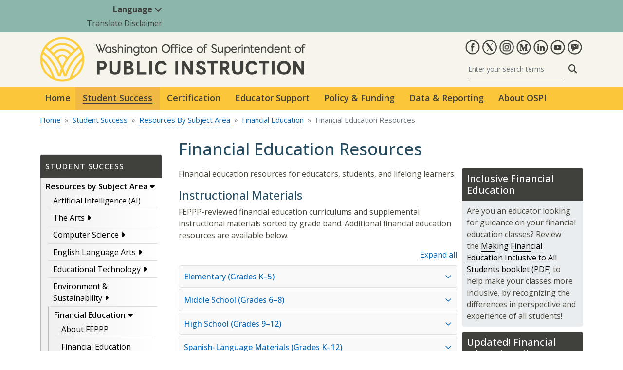

--- FILE ---
content_type: text/html; charset=UTF-8
request_url: https://ospi.k12.wa.us/student-success/resources-subject-area/financial-education/financial-education-resources
body_size: 157831
content:
<!DOCTYPE html>
<html lang="en" dir="ltr" prefix="og: https://ogp.me/ns#">
  <head>
    <meta charset="utf-8" />
<script async src="https://www.googletagmanager.com/gtag/js?id=G-SQS5QZLGMR"></script>
<script>window.dataLayer = window.dataLayer || [];function gtag(){dataLayer.push(arguments)};gtag("js", new Date());gtag("set", "developer_id.dMDhkMT", true);gtag("config", "G-SQS5QZLGMR", {"groups":"default","page_placeholder":"PLACEHOLDER_page_location"});</script>
<meta name="description" content="Financial education resources for educators, students, and lifelong learners. Instructional Materials FEPPP-reviewed financial education curriculums and supplemental instructional materials sorted by grade band. Additional financial education resources are available below. Elementary (Grades K–5) Financial Education Curriculums Curriculums are listed alphabetically. Registration requirements are noted. Financial Fitness for Life, from the Council for Economic Education (CEE) “The Financial Fitness for Life materials were written based on real-world concepts, and let teachers present them in a manner that reinforces learning through practice, helping prepare students for life beyond the classroom.” Financial Footings, from Financial Beginnings Free to educators; registration required. “Learners are introduced to coins and dollar bills, the connection between working and earning money, discerning needs from wants, and the role of banks and credit unions. Footings 1 learnings are reinforced with lessons featuring PEN-E, a Financial Beginnings original character that recently moved to Earth and is unfamiliar with money and finances.” Junior Achievement: BizTown®, from Junior Achievement (JA) Washington “JA BizTown combines in-class learning with a day-long visit to a simulated town. This popular learning experience allows elementary school students to operate banks, manage restaurants, write checks, and vote for mayor. Students can connect the dots between what they learn in school and the real world.&quot; Email katyat@jawashington.org for more information. Mathematics &amp; Economics, from the Minnesota Council for Economic Education (MCEE) Free to educators; Google account required for download. Hands-on lessons incorporating math and economic benchmarks. Each grade level curriculum contains units on decision-making, personal finance, and business/production. ​​​​​Money Savvy Kids, from Money Savvy Generation Through a grant made possible by the Washington State Department of Financial Institutions, teachers who teach grades Pre-K, 2, and 3 are eligible to receive free Money Savvy Kids curriculum materials for their classrooms. Email Lyn.Peters@dfi.wa.gov for more information. &quot;Award-winning curriculum and materials that aligns with Common Core State Standards.&quot; Money Smart for Young People for Grades Pre-K–2, from Federal Deposit Insurance Corporation (FDIC) Free to educators; no registration requirements. “Six lessons with hands-on, cross-curricular activities that engage preschool through second grade students in discussing and exploring key financial concepts.” Money Smart for Young People for Grades 3–5, from FDIC Free to educators; no registration requirements. “Eight Lessons with hands-on, cross-curricular activities that engage third through fifth grade students in discussing and exploring key financial concepts.” $martPath, from the Alpaugh Family Economics Center Free to educators; registration required. “$martPath is our innovative, fun, and interactive financial and economic education platform created for students of all ages. The curriculum is standards-based, with lessons designed to deliver on state standards for Math, Social Studies, ELA and more for grades 1-8.” Vault – Financial Literacy for Elementary Students, from EVERFI Free to educators; registration required. For Grades 4-6. “Students dive into a virtual world to learn the basic ins-and-outs of finances. Can you help a friend from space learn the difference between needs and wants?” Financial Education Supplemental Materials All Supplemental Materials are free to access. Registration requirements are noted. Books, Comics, and Stories FEPPP’s Financial Education Library A curated collection of children’s books with personal finance and economic themes! FEPPP’s Financial Education Spanish Bookshelves Eight books are available in English and Spanish to engage bilingual learners in personal finance topics! Educational Comics, from Marvel Comics + VISA Practical Money Skills Introduce young readers to fundamental money management concepts in an entertaining and engaging way. Avengers Saving the Day Black Panther: Investing in Each Other Guardians of the Galaxy: Rocket’s Powerful Plan The Money Monsters, from the Consumer Financial Protection Bureau (CFPB) “The Money Monsters are a group of creatures who are new to our universe. That means they need to learn about many important things like school, friendship, and financial literacy.” Downloadable resources include stories, Parent Reading Guide, and a printable activity book Some materials can be ordered at no cost. Reading Makes Cents, from the Virginia Council for Economic Education Email required. Featuring online read-alouds and lesson plans for three 2023-24 Featured Books, as well as lesson plans and activities for past years’ titles. Classroom Lessons and Activities Award Winning Lessons, from MCEE Google account required for download. Scroll down to find “a collection of award-winning lessons on personal finance and economics.” Financial Literacy Activities, filtered for Grades K–5, from CFPB A gallery of standalone or supplemental classroom lessons and activities, each complete with teacher guide and supporting student materials. For Educators, from the U.S. Currency Education Program Scroll down for “You’ll be Surprised” video series and accompanying Vocabulary Lesson Plans, as well as Money Lesson Plans to introduce students to important currency concepts. Resources for Elementary (K–5), from CEE Registration required. Personal finance and economics resources for your classroom. Digital Learning and Games The Currency Academy Learning Experience, from the U.S. Currency Education Program Students will discover how currency is used, observe artistic concepts found in currency, and more! Currency Academy Companion Worksheet included. Escape from Barter Island, digital game from the Federal Reserve Bank of Cleveland Trade your way to adventure and learn about the fundamentals of a barter system and the value of a uniform and acceptable currency. For Me, For You, For Later, from Sesame Workshop and PNC Grow Up Great “This series includes a collection of Sesame Street resources that aim to help educators teach financial education concepts to young children.” An Educator Guide is available. Great Minds Think, from the Federal Reserve Bank of Cleveland Play along with Monte the squirrel as he navigates how to make smart choices about money. Lesson plans, vocabulary quizzes and companion publication are available. Video Series Explore Economics Video Series for Grades 2–5, from the Federal Reserve Bank of St. Louis. “Explore Economics is a series of short videos that introduce elementary-age children to economic concepts.” It’s a Money Thing® Jr. Video Series, from Kohler Credit Union. “It’s a Money Thing® has a suite of Financial Education videos, presentations and handouts for elementary school aged kids! Through short, entertaining, and information videos, younger students can start to learn early how to properly manage their money!” LBBB: Cat Casey Turns Brownies into A Business (YouTube Reading), from The Little Books of Big Business. “Meet Cat Casey, the girl who turns her grandmother’s brownie recipe into a business. With the help of family and friends, she learns business principles like cost of goods sold, mass production and making a profit.” Money Savvy Videos for Kids Video Series, from the Washington State Department of Financial Institutions. “KCTS 9, Money Savvy Generation, and the Washington State Department of Financial Institutions have teamed up to develop a series of videos that teach kids the money basic of save, spend, donate, and invest.” $martPath 15 Minute Lessons, from $martPath Learning. “Fun and engaging financial literacy lessons for elementary students in 15 minutes or less.” Lessons include a YouTube video and two worksheets or activities. Middle School (Grades 6–8) Financial Education Curriculums Curriculums are listed alphabetically. Registration requirements are noted. Financial Fitness for Life, from Council for Economic Education (CEE) “Are your middle school students prepared to make sound economic decisions in the ways of income, spending, saving, borrowing, investing, and managing money? The Financial Fitness for Life materials were written based on real-world concepts, and let teachers present them in a manner that reinforces learning through practice, helping prepare students for life beyond the classroom.” FutureSmart, from EVERFI Free to educators; registration required. “In FutureSmart, middle school students act as mayor of their town, helping citizens solve the financial problems that life throws their way.” Introductory Level Course - 2 weeks, from Take Charge Today Free to educators; registration required. “The following course guide is designed as an outline for teaching the Introductory Level curriculum. The guide is designed for 450 minutes of classroom time, which is the average length of a 2‐week course. The recommended time allocated for each lesson plan is indicated in minutes to easily adapt to varying class period times.” Junior Achievement: BizTown® (Recommended for Grades 4–6), from Junior Achievement (JA) Washington “JA BizTown combines in-class learning with a day-long visit to a simulated town. This popular learning experience allows elementary school students to operate banks, manage restaurants, write checks, and vote for mayor. Students can connect the dots between what they learn in school and the real world.” Email katyat@jawashington.org for more information. Junior Achievement: Finance Park® (Entry Level, Grades 6–9), from JA Washington “JA Finance Park is Junior Achievement’s capstone program for personal financial planning and career exploration. This program, comprising a curriculum and a simulation, helps students build a foundation on which they can make intelligent financial decisions that last a lifetime, including decisions related to income, expenses, savings, and credit.” Email katyat@jawashington.org for more information. Middle School Course, from Next Gen Personal Finance (NGPF) Free to educators; registration required. “Spanning 9 units in 9 weeks, students explore their money values, learn the basics of banking, saving, and budgeting, and start thinking ahead to high school and their financial futures.” Money Savvy, from Money Savvy Generation “Designed to engage young teens in grades 6-10, the classroom presentation material generates interesting classroom discussions. Instructor materials consist of a scripted, animated PowerPoint presentation on a USB Drive, an instructor&#039;s script with discussion starters, suggested classroom exercises, budgeting templates and other resources.” Money Smart for Young Adults for Grades 6–8, from Federal Deposit Insurance Corporation Free to educators; no registration requirements. “Twelve lessons with hands-on, cross-curricular activities that engage sixth- through eighth-grade students in discussing and exploring key financial concepts.” Vault – Financial Literacy for Elementary Students, from EVERFI Free to educators, registration required. For Grades 4-6. “Students dive into a virtual world to learn the basic ins-and-outs of finances. Can you help a friend from space learn the difference between needs and wants?” Financial Education Supplemental Materials All Supplemental Materials are free to access. Registration requirements are noted. Books, Comics, and Stories Educational Comics, from Marvel Comics + VISA Practical Money Skills Introduce young readers to fundamental money management concepts in an entertaining and engaging way. Avengers: Saving the Day Black Panther: Investing in Each Other Guardians of the Galaxy: Rocket’s Powerful Plan Educational Comic Books, from the Federal Reserve Bank of New York “Join Flora, Glix, and an intrepid cast of characters as they travel the universe, meet new friends, and work together to learn about economic and financial literacy.” Middle school lesson plans are available in English and Spanish. Digital Learning and Games Cash Codebreakers: An Algebra Adventure, from the U.S. Currency Education Program A free educational game that uses interactive puzzles and algebra problems to help middle school students learn about U.S. currency. Download the Teacher&#039;s Guide for full instructions. Financial Football, from NFL + VISA Practical Money Skills Registration required. “Visa and the National Football League have teamed up to help teach financial concepts with Financial Football, a fast-paced, interactive game that engages students while teaching them money management skills.” Rookie (Ages 11–14) modules contain Teacher’s Guide and Student Activities. Financial Soccer, from FIFA + VISA Practical Money Skills “Take your money skills to the next level with Visa’s Financial Soccer, a dynamic, interactive game designed to both educate and entertain. Hone your practical knowledge of financial concepts while leading your favorite FIFA country to victory.” NOVA Financial Lab and Lesson Plans, from the PBS Learning Media: Economics “In the NOVA Financial Lab, students watch videos and play games to explore concepts related to achieving financial well-being.” Handouts are available to facilitate each game experience and help students reflect on their financial decisions. Classroom Lessons and Activities EconEdLink Lessons - 6–8 Archives, from CEE Personal finance and economics resources for your classroom. EconLowDown Online Resource Gallery, from the Federal Reserve Bank of St. Louis This free product from the St. Louis Fed has hundreds of teacher-approved resources for teaching economics and personal finance. Registration required. Financial Literacy Activities, filtered for Grades 6–8, from Consumer Financial Protection Bureau No registration is required These classroom activities can be completed within a single class period. Each activity comes with a teacher guide and supporting student material, so it’s easy to implement as a standalone or supplemental lesson. Resources for Teachers &amp; Students, filtered for Grades 6–8, from the Federal Reserve Bank of St. Louis “Bring economics lessons to life for your students” with online resources, books, lessons, and other activities. Video Series FinCap Fridays, from NGPF “Engage the class with financial current events! FinCap Fridays combine a 5-question competition with a short video to energize classrooms and engage students through current events.” It&#039;s a Money Thing, from CapEd Credit Union “Watch helpful videos on financial literacy and download some handouts and infographics. It&#039;s A Money Thing is a great classroom resource, or if you need a refresher on financial topics!” Lesson plans, financial well-being quizzes, handouts, infographics, and slide presentations are included. High School (Grades 9–12) Financial Education Curriculums Curriculums are listed alphabetically. Registration requirements are noted. Don&#039;t Get Debt Slapped, from Consumer Education and Training Services (CENTS) This 8-lesson online curriculum was designed to empower high school students to gather important information so they can make an informed decision about what they do after high school and minimize debt. Financial Fitness for Life, from Council for Economic Education (CEE) “Are your high school students prepared to make sound economic decisions in the ways of income, spending, saving, borrowing, investing, and managing money? The Financial Fitness for Life materials were written based on real-world concepts, and let teachers present them in a manner that reinforces learning through practice, helping prepare students for life beyond the classroom.” Financial Foundations, from Financial Beginnings Free to educators; registration required. “Financial Foundations provides teens a detailed introduction to key financial concepts and resources. Foundations covers 30 key personal finance topics, and each subject area has a two-level approach: 1) Laying the Foundation and 2) Building the Strategy.” Financial Literacy for High School, from EVERFI Free to educators; registration required. “EVERFI: Financial Literacy for High School is our financial education 101 course. Students will understand how to develop a savings plan, manage financial accounts, earn income, file their taxes through a real-world simulation, use a budget, make informed purchases, and protect their money. The interactive lessons translate complex financial concepts and help students develop actionable strategies for managing their finances.” Personal Finance Course, from Intuit for Education Free to educators; registration required. “This course is designed for educators to teach the skills students need to feel confident as they make financial decisions. It includes a comprehensive, flexible curriculum, and resources to help bring concepts to life in the classroom and throughout adulthood.” JA Personal Finance 2.0, from Junior Achievement (JA) Washington “Through JA Personal Finance, students experience the interrelationship between today&#039;s financial decisions and future financial freedom. To achieve financial health and wellness, they learn about money-management strategies, including earning, employment and income, budgeting, savings, credit and debt, consumer protection, smart shopping, risk management, investing, credit card usage, debt management, and net worth.” Email katyat@jawashington.org for more information. Junior Achievement: Finance Park® (Entry Level, Grades 6–9), from JA Washington “JA Finance Park is Junior Achievement’s capstone program for personal financial planning and career exploration. This program, comprising a curriculum and a simulation, helps students build a foundation on which they can make intelligent financial decisions that last a lifetime, including decisions related to income, expenses, savings, and credit.” Money Savvy U, from Money Savvy Generation “Designed to engage young teens in grades 6-10, the classroom presentation material generates interesting classroom discussions. Instructor materials consist of a scripted, animated PowerPoint presentation on a USB Drive, an instructor&#039;s script with discussion starters, suggested classroom exercises, budgeting templates, and other resources.” Money Smart for Young People Grades 9–12, from Federal Deposit Insurance Corporation Free to educators, no registration requirements. “This standards-aligned, cross-curricular program is designed to promote personal financial education in grades 9 through 12 students. Extension activities support English Language Arts, Math, Social Studies and Economics, and Technology, while also helping your students build the foundation to become financially responsible adults.” TCT Advanced Level Curriculum – 2,000 minutes, from Take Charge Today (University of Arizona) Free to educators; registration required. “Lesson plans are designed to provide educators with a variety of options to mold a lesson to fit individual classroom needs. The following course guide is designed as an outline for teaching the Advanced Level curriculum. The guide is designed for 2,000 minutes of classroom time.” Lesson plan components include anticipatory set, recommended facilitation, and conclusion or assessment option. Financial Education Supplemental Materials All Supplemental Materials are free to access. Registration requirements are noted. Books, Comics, and Stories Educational Comics, from Marvel Comics + VISA Practical Money Skills Introduce young readers to fundamental money management concepts in an entertaining and engaging way. Avengers: Saving the Day Black Panther: Investing in Each Other Guardians of the Galaxy: Rocket’s Powerful Plan Educational Comic Books, from the Federal Reserve Bank of New York “Join Flora, Glix, and an intrepid cast of characters as they travel the universe, meet new friends, and work together to learn about economic and financial literacy.” Middle school lesson plans are available in English and Spanish. Digital Learning and Games Financial Football, from NFL + VISA Practical Money Skills Registration required. &quot;Visa and the National Football League have teamed up to help teach financial concepts with Financial Football, a fast-paced, interactive game that engages students while teaching them money management skills.” Rookie (Ages 11–14) modules contain Teacher’s Guide and Student Activities. Financial Soccer, from FIFA + VISA Practical Money Skills “Take your money skills to the next level with Visa’s Financial Soccer, a dynamic, interactive game designed to both educate and entertain. Hone your practical knowledge of financial concepts while leading your favorite FIFA country to victory.” Money Magic, from NGPF “Help Enzo manage his budget, reach his savings goal, and make it to Vegas.” Student Reflection Worksheet available. Personal Finance Arcade, from Next Gen Personal Finance (NGPF). Registration required to download student activity worksheets. “Engage your students in financial decision-making with these free online games. Boost critical thinking skills by pairing gameplay with insightful activity worksheets and reflection questions. Teacher Tip: Confirm with your IT department in advance to make sure students can access games on their devices.” $pending Frenzy, by First Nations Development Institute and Shawn Spruce Consulting with support from the FINRA Investor Education Foundation. “Real life and independent living means taking responsibility. It means putting a roof over your head, paying the light bill, and buying food. Sometimes that means hard work and sacrifice. But it also means freedom, empowerment, and the fun of living on your own. Are you ready for the challenge?” Classroom Lessons and Activities EconEdLink Lessons: 9–12 Archives, from CEE. Registration required. Personal finance and economics resources for your classroom. EconLowDown Online Resource Gallery, from Federal Reserve Bank of St. Louis Registration required. This free product from the St. Louis Fed has hundreds of teacher-approved resources for teaching economics and personal finance. Financial Literacy Activities, from Consumer Financial Protection Bureau These classroom activities can be completed within a single class period. Each activity comes with a teacher guide and supporting student material, so it’s easy to implement as a standalone or supplemental lesson. Jump$tart&#039;s Reality Check, from Jump$tart “What type of lifestyle do you want to live in your future? What type of career will you need to live that life? “Reality Check” is a way to see into your future. Fill out the following survey to estimate what type of future income you will need to enjoy the lifestyle you would like to have.” NOVA Financial Lab &amp; Lesson Plans, from PBS Learning Media: Economics “In the NOVA Financial Lab, students watch videos and play games to explore concepts related to achieving financial well-being.” An Introduction section includes videos and quizzes, while three games help students engage with the concepts of opportunity cost, budgeting and mental accounting, and balancing debts and investments to achieve a financial goal. Handouts are available to facilitate each game experience and help students reflect on their financial decisions. Personal Finance Units, from (NGPF) Registration required. Browse by unit to find lessons, interactive resources, answer keys, and assessments. Unit topics include Banking, Types of Credit, Taxes, Insurance, Consumer Skills, and more. Mini-units include supplemental lessons and resources on Alternatives to 4-Year Colleges, Buying a Car, Entrepreneurship, and more. Resources for Teachers &amp; Students, Grades 9–12 Resource Gallery, from Federal Reserve Bank of St. Louis “Bring economics lessons to life for your students” with online resources, books, lessons, and other activities. The Stock Market Game, from SIFMA Foundation “Whether you teach in a classroom, mentor students in an afterschool program, or are a homeschool parent, The Stock Market Game (SMG) is the right tool for you to help your students build a fundamental understanding of investing while providing them with real world skills practice in math, English Language Arts, economics, social studies, and other subjects.” Registration required. Video Series FinCap Fridays, from NGPF “Engage the class with financial current events! FinCap Fridays combine a 5-question competition with a short video to energize classrooms and engage students through current events.” It&#039;s a Money Thing, from CapEd Credit Union “Watch helpful videos on financial literacy and download some handouts and infographics. It&#039;s A Money Thing is a great classroom resource, or if you need a refresher on financial topics!” Lesson plans, financial wellbeing quizzes, handouts, infographics, and slide presentations included. Video Library, from NGPF A collection of financial education videos, including videos embedded with EdPuzzle, movies and documentaries, teacher tip videos, and series such as “So Expensive,” which walk students through the economics of why specific experiences cost so much. Spanish-Language Materials (Grades K–12) Spanish-Language Financial Education Curriculums Curriculums are listed by grade band. Registration requirements are noted. Matemáticas y Economía for Grades K–5, from the Minnesota Council for Economic Education (MCEE) Free to educators; Google account required for download. Hands-on lessons incorporating math and economic benchmarks. Each grade level curriculum contains units on decision-making, personal finance, and business/production. Financial Footings for Grades K–2 and 3–5, from Financial Beginnings Free to educators; registration required. Financial Footings is divided into two levels that include specific activities and learning objectives. Level 1, for Grades K-2, is taught by learner’s classroom teacher. Level 2, for Grades 3-5, is taught by a Financial Beginnings volunteer. $martPath for Grades 1–8, from the Alpaugh Family Economics Center Free to educators; registration required. “$martPath is our innovative, fun, and interactive financial and economic education platform created for students of all ages. The curriculum is standards-based, with lessons designed to deliver on state standards for Math, Social Studies, ELA and more for Grades 1–8.” Vault – Financial Literacy for Elementary Students for Grades 4–6, from EVERFI Free to educators; registration required. “Students dive into a virtual world to learn the basic ins-and-outs of finances. Can you help a friend from space learn the difference between needs and wants?” FutureSmart for Grades 6–8, from EVERFI Free to educators; registration required. “In FutureSmart, middle school students act as mayor of their town, helping citizens solve the financial problems that life throws their way.” Financial Literacy for High School for Grades 9–12, from EVERFI Free to educators; registration required. “Students will understand how to develop a savings plan, manage financial accounts, earn income, file their taxes through a real-world simulation, use a budget, make informed purchases, and protect their money. The interactive lessons translate complex financial concepts and help students develop actionable strategies for managing their finances.” Spanish-Language Financial Education Supplemental Materials All Supplemental Materials are free to access. Registration requirements are noted. Books, Comics, and Stories FEPPP’s Financial Education Spanish Bookshelves: Eight books available in English and Spanish to engage bilingual learners in personal finance topics! Educational Comics, from Marvel Comics + VISA Practical Money Skills introduce young readers to fundamental money management concepts in an entertaining and engaging way. Avengers Saving the Day Black Panther: Investing in Each Other Guardians of the Galaxy: Rocket’s Powerful Plan Digital Learning and Games Escape from Barter Island Game, from the Federal Reserve Bank of Cleveland. Trade your way to adventure and learn about the fundamentals of a barter system and the value of a uniform and acceptable currency. Financial Football, from NFL + VISA Practical Money Skills Registration required. “Visa and the National Football League have teamed up to help teach financial concepts with Financial Football, a fast-paced, interactive game that engages students while teaching them money management skills.” Rookie (Ages 11–14) modules contain Teacher’s Guide and Student Activities. Financial Soccer, from FIFA + VISA Practical Money Skills “Take your money skills to the next level with Visa’s Financial Soccer, a dynamic, interactive game designed to both educate and entertain. Hone your practical knowledge of financial concepts while leading your favorite FIFA country to victory.” For Me, For You, For Later, from Sesame Workshop and PNC Grow Up Great. “This series includes a collection of Sesame Street resources that aim to help educators teach financial education concepts to young children.” Educator Guide available. Graphic Novels (English) and Fotonovelas (Spanish), from the Federal Trade Commission “These graphic novels, or “fotonovelas,” offer practical advice to help spot and report common scams. The stories are based on reports to the FTC from Spanish speakers, but the scams and consumer advice are relevant to all communities.” Fátima Says No to Income Scams | Fátima le dice no a una estafa de ingresos How Miriam and Pedro Learned About Notario Scams | Cómo se enteraron Myriam y Pedro de las estafas de notario Juan Learns His Rights When Dealing with Debt Collectors | Juan aprende sus derechos para lidiar con los cobradores de deuda Manuel Avoids Car-Buying Trouble | Manuel esquiva un lío al comprar un carro Maria and Rafael Learn the Signs of a Debt Relief Scam | Estafa de Alivio de Deudas Sonia Learns the Truth About Government Imposters | Sonia aprende la realidad sobre impostores del gobierno Talking About Scams | Hablando sobre las estafas The Rivera Family Avoids Telemarketing Scams | La familia Rivera evita las estafas de telemercadeo Great Minds Think, from the Federal Reserve Bank of Cleveland. Play along with Monte the squirrel as he navigates how to make smart choices about money. Special Populations (Grades K–12) Financial Education Curriculums Curriculums are alphabetically. Registration requirements are noted. Building Native Communities (BNC) Curriculums, from the First Nation Development Institute and Oweesta Corporation Free to educators; no registration requirements. See websites for training opportunities. “The Building Native Communities (BNC) curriculum is designed for Indigenous communities, tribal departments, Native CDFIs, non-profits, and other Native organizations to aid in establishing and sustaining financial education programs.” BNC Financial Empowerment for Teens and Young Adults This free, turnkey curriculum was developed for native youth grades 9-12. “This financial skills curriculum is for young adults within native communities. Our purpose is to enable community members to celebrate their traditional values by learning financial skills that will help each person make informed financial decisions for themselves, their family, and their community.” BNC Financial Skills for Families Financial Skills for Families is an innovative and culturally appropriate financial education curriculum developed to enable community members to realize their traditional values by learning financial skills that will help each person make informed financial decisions for themselves, their family and their community and to help Native organizations establish and sustain successful financial education programs. BNC Investing for the Future This curriculum is designed to teach basic investing concepts to a diverse Native American audience. Keys to Your Financial Future, from the Annie E. Casey Foundation Jim Casey Youth Opportunities Initiative Free to educators; no registration requirements. Developed with and for foster youth, this turnkey curriculum is appropriate for ages 16-26. “Becoming economically secure is an important goal for young people transitioning from foster care into adulthood. The Casey Foundation offers a comprehensive financial education curriculum — built around eight modules or &quot;keys&quot; — to help youth grow their financial aptitude and make better financial decisions.” Native Financial Cents: Supporting Financial Capability for Native Americans, from The American Indian Science and Engineering Society (AISES) Free to educators; no registration requirements. “In partnership with the Wells Fargo Foundation, AISES developed Native Financial Cents: Supporting Financial Capability for Native Americans Curriculum (NFC) to engage Native communities in supporting financial education for youth and young adults.” The culturally contextualized curriculum correlates to Wells Fargo Hands on Banking® sections. $martPath All-Access, from the Alpaugh Family Economics Center Free to educators; registration required. $martPath All-Access provides lesson plans and supports for students with disabilities. Designed to be used in tandem with the $martPath learning platform, these resources are arranged by three levelled complexity bands to provide teachers and learners with a range of modified activities, including adapted text with images, writing prompts, and eye gaze activities. Financial Education Supplemental Materials All Supplemental Materials are free to access. Registration requirements are noted. I Know Where I’m Going (But Will My Cash Keep Up?) Part One, by the National Endowment for Financial Education (NEFE) This financial guide gives teenagers in foster care a chance to learn about money, savings, banking, earnings, and how their values and attitudes about money will affect their future. Lots of worksheets lets the kids decide for themselves how to plan for a future that they can control. I Know Where I’m Going (But Will My Cash Keep Up?) Part Two, by the National Endowment for Financial Education (NEFE) This workbook is designed to stimulate conversations with tweens and young teenage foster kids about investing money, using a credit card and saving for the future. It deals with learning personal responsibility, planning a career, sharing with others -- both financially and in other ways -- and setting long-term aspirations. $pending Frenzy, created by First Nations Development Institute and Shawn Spruce Consulting with support from the FINRA Investor Education Foundation Registration required. “Real life and independent living means taking responsibility. It means putting a roof over your head, paying the light bill, and buying food. Sometimes that means hard work and sacrifice. But it also means freedom, empowerment, and the fun of living on your own. Are you ready for the challenge?” Additional Financial Educational Resources Adult/Parent Resources This resource package includes parent guides from financial education curriculums, as well as online resources for including children of any age in financial conversations and activities. K–12 Financial Education Parent Resources Developing financial literacy in youth. FEPPP Financial Education Library and Spanish Bookshelves A collection of books with personal finance and economic themes, including titles available in Spanish, to discuss with your children. Search your local library or click on a book cover for links to free video read aloud, discussion guides, Caregiver&#039;s Handbook by the National Endowment for Financial Education (NEFE) &quot;Written for caregivers of foster youth, this guide helps foster kids prepare for the future by helping them understand how to use money wisely. it encourages money management through specific chapter topics--currency, banks, paychecks, living expenses, credit cards, shopping, saving, and giving--and includes age-appropriate conversations, field trip ideas, topic tips, activities, and sign-off worksheets.&quot; CFPB&#039;s Talking about Money Choices, Big and Small As you talk to your kids about money, when you talk to them is less important than how you talk to them. When you take into consideration where your children are in their financial development, you can talk to them about important events and build skills they’ll use later in life. Developing financial literacy in adults. CENTS: Consumer Education and Training Services CENTS empowers people to improve their financial health by developing education and legal resources to help them prevent or overcome financial challenges. Credit Repair - How To Information from the Federal Trade Commission (FTC) about how you can improve your creditworthiness for low or no-cost. Washington&#039;s Department of Financial Institutions (DFI) Financial Education, Money Topics, Credit, Investing, and Student Loans Debt Slapped for Parents To help parents plan for their children’s future higher education, CENTS has created the Don’t Get Slapped for Parents program. It is a recorded PowerPoint that walks you through planning steps. There’s also an Activity and Resource Guide. The Activity and Resource Guide are called Planning for Higher Education for Families Activity and Resource Guide. DFI’s Guide to Home Loans DFI&#039;s Guide to Home Loans walks homebuyers through the complicated process of buying a home. DreamAhead Washington’s 529 College Investment Plan WA529 - Guaranteed Education Tuition Plan Washington’s 529 Prepaid College Tuition Plan FEPPP Financial Education Library and Resource Guides FEPPP Financial Education Library and Spanish Bookshelves A curated collection of children’s books with personal finance and economic themes! Click a book title to find Lesson &amp; Resource Guides with links to free video read alouds, as well as discussion guides and other no- or low-prep text-aligned lessons, materials, and more! Printable Book List from the FEPPP Education Library. FEPPP &quot;Grab and Go&quot; Resource Collections FEPPP Resource Collections FEPPP has developed resource collections for specific topics, grade bands, and/or cross curricular opportunities. These linked PDFS (available for download below) feature free, high-quality, culturally relevant financial education lessons and activities with no- or low-prep required – making these “grab and go” collections easy to implement for the busy educator! FEPPP’s Financial Education Library A curated collection of children’s books with personal finance and economic themes! Click a book cover to find Lesson &amp; Resource Guides with links to free video read alouds, as well as discussion guides and other no- or low-prep text-aligned lessons, materials, and more! FEPPP’s Financial Education Spanish Bookshelves Eight books available in English and Spanish to engage bilingual learners in personal finance topics! Click a cover to find links to English and Spanish video read alouds, and at least one equitably translated bilingual lesson or resource. Financial Education and Social Emotional Learning (K–5) This resource package exploring the natural connection between financial education and social emotional learning! Find K – 5 standards alignment, reference materials and classroom resources such as lessons that develop student’s decision-making (self-management) abilities. Financial Education for Special Populations (K–12) Find financial education curriculum, units, lessons, and other materials designed to meet the needs of Native youth, homeless youth, institutionalized youth, students receiving Special Education services, and migrant or dual language/MLL students in this resource package. Financial Education and Math (K–5) Explore how financial education can provide engaging, real-world problem-solving practice for elementary students. Resources include lessons, digital games, and implementation strategies appropriate for small groups. Financial Education Brain Breaks: K–2 Activity Books This resource package contains links to four printable K–2 personal finance activity books, as well as additional resources for educators and families. Financial Education Materials List of materials for educators. Financial Education: Credit and Debt Units, Lessons and Activities (9–12) A collection of foundational instructional materials related to credit scores, evaluating loans, and using credit. Developed with Special Populations students in mind, this resource package also contains information on co-signing/sharing credit, redlining, and student rights related to credit and credit scores. For more free resources, please visit the Open Educational Resources (OER) website. Financial Education and Social Emotional Learning (SEL) These resources have been developed by FEPPP, in partnership with the SEL Program at the Office of Superintendent of Public Instruction (OSPI), to support educators, families, and communities in exploring the natural connection between financial education and social emotional development. Financial Education and SEL in the K–5 Classroom PD (1.5 hours) This webinar explores the natural connection between financial education and social emotional learning! Find K – 5 standards alignment, reference materials and classroom resources such as lessons that develop student’s decision-making (self-management) abilities. Webinar recording link - PowerPoint is available upon request. Please contact the FEPPP team. Financial Education and SEL (K–5) Resource Package Standards Alignment: Financial Education Benchmark &amp; SEL Indicator Crosswalk A conversation-starting tool, these crosswalks identify areas of opportunity for financial education within grade-band specific SEL indicators. K–5 Standards Crosswalk 6–8 Standards Crosswalk 9–12 Standards Crosswalk The Social Emotional Aspects of Personal Finance Behaviors (K–12) This chart identifies the self-awareness, self-management, and self-efficacy aspects of saving, spending, earning, borrowing/lending, and giving. K–5 Self-Management &amp; Financial Decision-Making Lessons Explore how SEL and financial education connect with this collection of lessons featuring open-ended, problem-based learning activities that use personal finance contexts to develop problem-solving and decision-making abilities. Financial Education for Special Populations Financial Education for Special Populations (K–12) Resource Package Find financial education curriculum, units, lessons, and other materials designed to meet the needs of Native youth, homeless youth, institutionalized youth, students receiving Special Education services, and migrant or dual language/MLL students in this resource package. Webinar recording link Webinar ppt link Financial Education designed for Special Population students. Building Native Communities: Financial Empowerment for Teens and Young Adults Developed for native youth by First Nation Development Institute and Oweesta Corporation, this free, turnkey curriculum was developed for grades 9-12. No registration required. This financial skills curriculum is for young adults within native communities. Our purpose is to: enable community members to celebrate their traditional values by learning financial skills that will help each person make informed financial decisions for themselves, their family, and their community. Keys to Your Financial Future (Annie E. Casey Foundation Jim Casey Youth Opportunities Initiative) Developed for foster youth, with applications for other special populations such as un-homed, institutionalized, and low-income youth, this free, turnkey curriculum is appropriate for ages 16-26. Facilitator Guide and Participant Guides available for download. No registration required. Becoming economically secure is an important goal for young people transitioning from foster care into adulthood. The Casey Foundation offers a comprehensive financial education curriculum — built around eight modules or &quot;keys&quot; — to help youth grow their financial aptitude and make better financial decisions. $pending Frenzy: (Digital game) Real life and independent living means taking responsibility. It means putting a roof over your head, paying the light bill, and buying food. Sometimes that means hard work and sacrifice. But it also means freedom, empowerment, and the fun of living on your own. Are you ready for the challenge? Registration required. The $pending Frenzy App was created by First Nations Development Institute and Shawn Spruce Consulting with support from the FINRA Investor Education Foundation. Special thanks to Native American Community Development Corporation for assistance with design and piloting of the app. OSPI Resources WASHINGTON MODEL RESOURCE: Screening for Biased Content in Instructional Materials Note: Dual Language (Spanish) Resources can be found in our “Spanish Resources | Recursos en español” section Financial Education for Young Adults with Disabilities Financial Education for Young Adults with Disabilities Resource Collection Sheet Money Smart for Young People for Grades 9-12 from Federal Deposit Insurance Corporation Free to educators, no registration required. This curriculum contains 22 lessons that help prepare students for the real world by discussing topics such as car purchases, financing college and home ownership. Your Money, Your Goals Toolkit: Companion Guide for People with Disabilities from the Consumer Financial Protection Bureau (CFPB) Free resource, no registration required. This guide contains tips, information, tools, and skill-building resources for people with disabilities and from organizations that serve the disability community. It’s based on the idea that everyone has a right to control their own money and make their own financial decisions. The companion guide includes 11 new tools that are fully dynamic and accessible for how to: Set up an Achieving a Better Life Experience (ABLE) Account and build savings Pay for assistive technology to achieve independence Understand how income from work impacts Social Security Income (SSI) Identify financial abuse and exploitation and how to get assistance SmartPath from the Alpaugh Family Economics Center Free to educators; registration required. $martPath All-Access provides lesson plans and supports for students with disabilities. Designed to be used in tandem with the SmartPath Learning Platform, these resources are arranged by three levelled complexity bands to provide teachers and learners with a range of modified activities, including adapted text with images, writing prompts, and eye gaze activities. Financial Resilience Center from the National Disability Institute (NDI) Free resource NDI’s Financial Resilience Center (FRC) is an online information hub to help people with disabilities and chronic health conditions build their financial resilience and navigate through difficult times, like the COVID-19 pandemic. This website provides you with trusted answers to your questions, including assistance to help you manage your finances. The Financial Resilience Center was developed by NDI with generous funding from the Wells Fargo Foundation. Newcomer Resources | Recursos para los recién llegados Financial Education Resources for Spanish-Speaking Newcomers | Recursos de educación financiera para los recién llegados hispanohablante FEPPP has developed this collection of financial education resources for students, young adults, or adult newcomers to Washington, with the aim of assisting newcomers in understanding the basics of personal finance in our state and country. Please note these instructional materials are intended for a Spanish-speaking audience. Titles, descriptions, grade levels, and sources are listed in English and Spanish for dual-language learning and/or instruction. FEPPP ha desarrollado esta colección de recursos para los alumnos, jóvenes, e adultos quien están recién llegado al estado de Washington. Estos recursos presentan los básicos de financiera personal para familiarizarse con los sistemas de los EE. UU. Estos materiales de instrucción están diseñados para los hispanohablantes. Los títulos, descripciones, grados, y fuentes están presentado en inglés y español para aprender o ensenar en los ambientes bilingües. Recursos en español | Spanish Resources Estos recursos de educación financiera han sido repasados y desarrollados por FEPPP para apoyar instructores, estudiantes, familias y comunidades con materiales diversos y de alta calidad. Para educadores K–12 recursos de educación financiera en español Una lista repasada de currículo, colecciones de recursos educativos, libritos de actividades, cómicos, lecciones individuales, e actividades y juegos para ensenar los niños de los básicos de financieros personales. Para todos Biblioteca de educación Financiera de FEPPP - Estantería de libros en español Ocho títulos disponibles en inglés y español para empezar las conversaciones sobre el dinero. ¡Haz clic al libro para una lectura en voz alta bilingüe online y una guía de recursos K-5 en español e inglés! Para padres y familias K–12 Recursos de educación financiera para padres y cuidadores Una colección de guías de programas de educación financiera para padres de niños de cualquier edad, así como otros consejos como empezar o continuar las conversaciones de finanzas con sus niños. Recurso de educación financiera para adultos Los recursos para adultos incluyen información relevante a los temas financiero que los adultos toman cada día." />
<link rel="canonical" href="https://ospi.k12.wa.us/student-success/resources-subject-area/financial-education/financial-education-resources" />
<meta property="og:site_name" content="Office of Superintendent of Public Instruction" />
<meta property="og:type" content="article" />
<meta property="og:url" content="https://ospi.k12.wa.us/student-success/resources-subject-area/financial-education/financial-education-resources" />
<meta property="og:title" content="Financial Education Resources" />
<meta property="og:description" content="Financial education resources for educators, students, and lifelong learners. Instructional Materials FEPPP-reviewed financial education curriculums and supplemental instructional materials sorted by grade band. Additional financial education resources are available below. Elementary (Grades K–5) Financial Education Curriculums Curriculums are listed alphabetically. Registration requirements are noted. Financial Fitness for Life, from the Council for Economic Education (CEE) “The Financial Fitness for Life materials were written based on real-world concepts, and let teachers present them in a manner that reinforces learning through practice, helping prepare students for life beyond the classroom.” Financial Footings, from Financial Beginnings Free to educators; registration required. “Learners are introduced to coins and dollar bills, the connection between working and earning money, discerning needs from wants, and the role of banks and credit unions. Footings 1 learnings are reinforced with lessons featuring PEN-E, a Financial Beginnings original character that recently moved to Earth and is unfamiliar with money and finances.” Junior Achievement: BizTown®, from Junior Achievement (JA) Washington “JA BizTown combines in-class learning with a day-long visit to a simulated town. This popular learning experience allows elementary school students to operate banks, manage restaurants, write checks, and vote for mayor. Students can connect the dots between what they learn in school and the real world.&quot; Email katyat@jawashington.org for more information. Mathematics &amp; Economics, from the Minnesota Council for Economic Education (MCEE) Free to educators; Google account required for download. Hands-on lessons incorporating math and economic benchmarks. Each grade level curriculum contains units on decision-making, personal finance, and business/production. ​​​​​Money Savvy Kids, from Money Savvy Generation Through a grant made possible by the Washington State Department of Financial Institutions, teachers who teach grades Pre-K, 2, and 3 are eligible to receive free Money Savvy Kids curriculum materials for their classrooms. Email Lyn.Peters@dfi.wa.gov for more information. &quot;Award-winning curriculum and materials that aligns with Common Core State Standards.&quot; Money Smart for Young People for Grades Pre-K–2, from Federal Deposit Insurance Corporation (FDIC) Free to educators; no registration requirements. “Six lessons with hands-on, cross-curricular activities that engage preschool through second grade students in discussing and exploring key financial concepts.” Money Smart for Young People for Grades 3–5, from FDIC Free to educators; no registration requirements. “Eight Lessons with hands-on, cross-curricular activities that engage third through fifth grade students in discussing and exploring key financial concepts.” $martPath, from the Alpaugh Family Economics Center Free to educators; registration required. “$martPath is our innovative, fun, and interactive financial and economic education platform created for students of all ages. The curriculum is standards-based, with lessons designed to deliver on state standards for Math, Social Studies, ELA and more for grades 1-8.” Vault – Financial Literacy for Elementary Students, from EVERFI Free to educators; registration required. For Grades 4-6. “Students dive into a virtual world to learn the basic ins-and-outs of finances. Can you help a friend from space learn the difference between needs and wants?” Financial Education Supplemental Materials All Supplemental Materials are free to access. Registration requirements are noted. Books, Comics, and Stories FEPPP’s Financial Education Library A curated collection of children’s books with personal finance and economic themes! FEPPP’s Financial Education Spanish Bookshelves Eight books are available in English and Spanish to engage bilingual learners in personal finance topics! Educational Comics, from Marvel Comics + VISA Practical Money Skills Introduce young readers to fundamental money management concepts in an entertaining and engaging way. Avengers Saving the Day Black Panther: Investing in Each Other Guardians of the Galaxy: Rocket’s Powerful Plan The Money Monsters, from the Consumer Financial Protection Bureau (CFPB) “The Money Monsters are a group of creatures who are new to our universe. That means they need to learn about many important things like school, friendship, and financial literacy.” Downloadable resources include stories, Parent Reading Guide, and a printable activity book Some materials can be ordered at no cost. Reading Makes Cents, from the Virginia Council for Economic Education Email required. Featuring online read-alouds and lesson plans for three 2023-24 Featured Books, as well as lesson plans and activities for past years’ titles. Classroom Lessons and Activities Award Winning Lessons, from MCEE Google account required for download. Scroll down to find “a collection of award-winning lessons on personal finance and economics.” Financial Literacy Activities, filtered for Grades K–5, from CFPB A gallery of standalone or supplemental classroom lessons and activities, each complete with teacher guide and supporting student materials. For Educators, from the U.S. Currency Education Program Scroll down for “You’ll be Surprised” video series and accompanying Vocabulary Lesson Plans, as well as Money Lesson Plans to introduce students to important currency concepts. Resources for Elementary (K–5), from CEE Registration required. Personal finance and economics resources for your classroom. Digital Learning and Games The Currency Academy Learning Experience, from the U.S. Currency Education Program Students will discover how currency is used, observe artistic concepts found in currency, and more! Currency Academy Companion Worksheet included. Escape from Barter Island, digital game from the Federal Reserve Bank of Cleveland Trade your way to adventure and learn about the fundamentals of a barter system and the value of a uniform and acceptable currency. For Me, For You, For Later, from Sesame Workshop and PNC Grow Up Great “This series includes a collection of Sesame Street resources that aim to help educators teach financial education concepts to young children.” An Educator Guide is available. Great Minds Think, from the Federal Reserve Bank of Cleveland Play along with Monte the squirrel as he navigates how to make smart choices about money. Lesson plans, vocabulary quizzes and companion publication are available. Video Series Explore Economics Video Series for Grades 2–5, from the Federal Reserve Bank of St. Louis. “Explore Economics is a series of short videos that introduce elementary-age children to economic concepts.” It’s a Money Thing® Jr. Video Series, from Kohler Credit Union. “It’s a Money Thing® has a suite of Financial Education videos, presentations and handouts for elementary school aged kids! Through short, entertaining, and information videos, younger students can start to learn early how to properly manage their money!” LBBB: Cat Casey Turns Brownies into A Business (YouTube Reading), from The Little Books of Big Business. “Meet Cat Casey, the girl who turns her grandmother’s brownie recipe into a business. With the help of family and friends, she learns business principles like cost of goods sold, mass production and making a profit.” Money Savvy Videos for Kids Video Series, from the Washington State Department of Financial Institutions. “KCTS 9, Money Savvy Generation, and the Washington State Department of Financial Institutions have teamed up to develop a series of videos that teach kids the money basic of save, spend, donate, and invest.” $martPath 15 Minute Lessons, from $martPath Learning. “Fun and engaging financial literacy lessons for elementary students in 15 minutes or less.” Lessons include a YouTube video and two worksheets or activities. Middle School (Grades 6–8) Financial Education Curriculums Curriculums are listed alphabetically. Registration requirements are noted. Financial Fitness for Life, from Council for Economic Education (CEE) “Are your middle school students prepared to make sound economic decisions in the ways of income, spending, saving, borrowing, investing, and managing money? The Financial Fitness for Life materials were written based on real-world concepts, and let teachers present them in a manner that reinforces learning through practice, helping prepare students for life beyond the classroom.” FutureSmart, from EVERFI Free to educators; registration required. “In FutureSmart, middle school students act as mayor of their town, helping citizens solve the financial problems that life throws their way.” Introductory Level Course - 2 weeks, from Take Charge Today Free to educators; registration required. “The following course guide is designed as an outline for teaching the Introductory Level curriculum. The guide is designed for 450 minutes of classroom time, which is the average length of a 2‐week course. The recommended time allocated for each lesson plan is indicated in minutes to easily adapt to varying class period times.” Junior Achievement: BizTown® (Recommended for Grades 4–6), from Junior Achievement (JA) Washington “JA BizTown combines in-class learning with a day-long visit to a simulated town. This popular learning experience allows elementary school students to operate banks, manage restaurants, write checks, and vote for mayor. Students can connect the dots between what they learn in school and the real world.” Email katyat@jawashington.org for more information. Junior Achievement: Finance Park® (Entry Level, Grades 6–9), from JA Washington “JA Finance Park is Junior Achievement’s capstone program for personal financial planning and career exploration. This program, comprising a curriculum and a simulation, helps students build a foundation on which they can make intelligent financial decisions that last a lifetime, including decisions related to income, expenses, savings, and credit.” Email katyat@jawashington.org for more information. Middle School Course, from Next Gen Personal Finance (NGPF) Free to educators; registration required. “Spanning 9 units in 9 weeks, students explore their money values, learn the basics of banking, saving, and budgeting, and start thinking ahead to high school and their financial futures.” Money Savvy, from Money Savvy Generation “Designed to engage young teens in grades 6-10, the classroom presentation material generates interesting classroom discussions. Instructor materials consist of a scripted, animated PowerPoint presentation on a USB Drive, an instructor&#039;s script with discussion starters, suggested classroom exercises, budgeting templates and other resources.” Money Smart for Young Adults for Grades 6–8, from Federal Deposit Insurance Corporation Free to educators; no registration requirements. “Twelve lessons with hands-on, cross-curricular activities that engage sixth- through eighth-grade students in discussing and exploring key financial concepts.” Vault – Financial Literacy for Elementary Students, from EVERFI Free to educators, registration required. For Grades 4-6. “Students dive into a virtual world to learn the basic ins-and-outs of finances. Can you help a friend from space learn the difference between needs and wants?” Financial Education Supplemental Materials All Supplemental Materials are free to access. Registration requirements are noted. Books, Comics, and Stories Educational Comics, from Marvel Comics + VISA Practical Money Skills Introduce young readers to fundamental money management concepts in an entertaining and engaging way. Avengers: Saving the Day Black Panther: Investing in Each Other Guardians of the Galaxy: Rocket’s Powerful Plan Educational Comic Books, from the Federal Reserve Bank of New York “Join Flora, Glix, and an intrepid cast of characters as they travel the universe, meet new friends, and work together to learn about economic and financial literacy.” Middle school lesson plans are available in English and Spanish. Digital Learning and Games Cash Codebreakers: An Algebra Adventure, from the U.S. Currency Education Program A free educational game that uses interactive puzzles and algebra problems to help middle school students learn about U.S. currency. Download the Teacher&#039;s Guide for full instructions. Financial Football, from NFL + VISA Practical Money Skills Registration required. “Visa and the National Football League have teamed up to help teach financial concepts with Financial Football, a fast-paced, interactive game that engages students while teaching them money management skills.” Rookie (Ages 11–14) modules contain Teacher’s Guide and Student Activities. Financial Soccer, from FIFA + VISA Practical Money Skills “Take your money skills to the next level with Visa’s Financial Soccer, a dynamic, interactive game designed to both educate and entertain. Hone your practical knowledge of financial concepts while leading your favorite FIFA country to victory.” NOVA Financial Lab and Lesson Plans, from the PBS Learning Media: Economics “In the NOVA Financial Lab, students watch videos and play games to explore concepts related to achieving financial well-being.” Handouts are available to facilitate each game experience and help students reflect on their financial decisions. Classroom Lessons and Activities EconEdLink Lessons - 6–8 Archives, from CEE Personal finance and economics resources for your classroom. EconLowDown Online Resource Gallery, from the Federal Reserve Bank of St. Louis This free product from the St. Louis Fed has hundreds of teacher-approved resources for teaching economics and personal finance. Registration required. Financial Literacy Activities, filtered for Grades 6–8, from Consumer Financial Protection Bureau No registration is required These classroom activities can be completed within a single class period. Each activity comes with a teacher guide and supporting student material, so it’s easy to implement as a standalone or supplemental lesson. Resources for Teachers &amp; Students, filtered for Grades 6–8, from the Federal Reserve Bank of St. Louis “Bring economics lessons to life for your students” with online resources, books, lessons, and other activities. Video Series FinCap Fridays, from NGPF “Engage the class with financial current events! FinCap Fridays combine a 5-question competition with a short video to energize classrooms and engage students through current events.” It&#039;s a Money Thing, from CapEd Credit Union “Watch helpful videos on financial literacy and download some handouts and infographics. It&#039;s A Money Thing is a great classroom resource, or if you need a refresher on financial topics!” Lesson plans, financial well-being quizzes, handouts, infographics, and slide presentations are included. High School (Grades 9–12) Financial Education Curriculums Curriculums are listed alphabetically. Registration requirements are noted. Don&#039;t Get Debt Slapped, from Consumer Education and Training Services (CENTS) This 8-lesson online curriculum was designed to empower high school students to gather important information so they can make an informed decision about what they do after high school and minimize debt. Financial Fitness for Life, from Council for Economic Education (CEE) “Are your high school students prepared to make sound economic decisions in the ways of income, spending, saving, borrowing, investing, and managing money? The Financial Fitness for Life materials were written based on real-world concepts, and let teachers present them in a manner that reinforces learning through practice, helping prepare students for life beyond the classroom.” Financial Foundations, from Financial Beginnings Free to educators; registration required. “Financial Foundations provides teens a detailed introduction to key financial concepts and resources. Foundations covers 30 key personal finance topics, and each subject area has a two-level approach: 1) Laying the Foundation and 2) Building the Strategy.” Financial Literacy for High School, from EVERFI Free to educators; registration required. “EVERFI: Financial Literacy for High School is our financial education 101 course. Students will understand how to develop a savings plan, manage financial accounts, earn income, file their taxes through a real-world simulation, use a budget, make informed purchases, and protect their money. The interactive lessons translate complex financial concepts and help students develop actionable strategies for managing their finances.” Personal Finance Course, from Intuit for Education Free to educators; registration required. “This course is designed for educators to teach the skills students need to feel confident as they make financial decisions. It includes a comprehensive, flexible curriculum, and resources to help bring concepts to life in the classroom and throughout adulthood.” JA Personal Finance 2.0, from Junior Achievement (JA) Washington “Through JA Personal Finance, students experience the interrelationship between today&#039;s financial decisions and future financial freedom. To achieve financial health and wellness, they learn about money-management strategies, including earning, employment and income, budgeting, savings, credit and debt, consumer protection, smart shopping, risk management, investing, credit card usage, debt management, and net worth.” Email katyat@jawashington.org for more information. Junior Achievement: Finance Park® (Entry Level, Grades 6–9), from JA Washington “JA Finance Park is Junior Achievement’s capstone program for personal financial planning and career exploration. This program, comprising a curriculum and a simulation, helps students build a foundation on which they can make intelligent financial decisions that last a lifetime, including decisions related to income, expenses, savings, and credit.” Money Savvy U, from Money Savvy Generation “Designed to engage young teens in grades 6-10, the classroom presentation material generates interesting classroom discussions. Instructor materials consist of a scripted, animated PowerPoint presentation on a USB Drive, an instructor&#039;s script with discussion starters, suggested classroom exercises, budgeting templates, and other resources.” Money Smart for Young People Grades 9–12, from Federal Deposit Insurance Corporation Free to educators, no registration requirements. “This standards-aligned, cross-curricular program is designed to promote personal financial education in grades 9 through 12 students. Extension activities support English Language Arts, Math, Social Studies and Economics, and Technology, while also helping your students build the foundation to become financially responsible adults.” TCT Advanced Level Curriculum – 2,000 minutes, from Take Charge Today (University of Arizona) Free to educators; registration required. “Lesson plans are designed to provide educators with a variety of options to mold a lesson to fit individual classroom needs. The following course guide is designed as an outline for teaching the Advanced Level curriculum. The guide is designed for 2,000 minutes of classroom time.” Lesson plan components include anticipatory set, recommended facilitation, and conclusion or assessment option. Financial Education Supplemental Materials All Supplemental Materials are free to access. Registration requirements are noted. Books, Comics, and Stories Educational Comics, from Marvel Comics + VISA Practical Money Skills Introduce young readers to fundamental money management concepts in an entertaining and engaging way. Avengers: Saving the Day Black Panther: Investing in Each Other Guardians of the Galaxy: Rocket’s Powerful Plan Educational Comic Books, from the Federal Reserve Bank of New York “Join Flora, Glix, and an intrepid cast of characters as they travel the universe, meet new friends, and work together to learn about economic and financial literacy.” Middle school lesson plans are available in English and Spanish. Digital Learning and Games Financial Football, from NFL + VISA Practical Money Skills Registration required. &quot;Visa and the National Football League have teamed up to help teach financial concepts with Financial Football, a fast-paced, interactive game that engages students while teaching them money management skills.” Rookie (Ages 11–14) modules contain Teacher’s Guide and Student Activities. Financial Soccer, from FIFA + VISA Practical Money Skills “Take your money skills to the next level with Visa’s Financial Soccer, a dynamic, interactive game designed to both educate and entertain. Hone your practical knowledge of financial concepts while leading your favorite FIFA country to victory.” Money Magic, from NGPF “Help Enzo manage his budget, reach his savings goal, and make it to Vegas.” Student Reflection Worksheet available. Personal Finance Arcade, from Next Gen Personal Finance (NGPF). Registration required to download student activity worksheets. “Engage your students in financial decision-making with these free online games. Boost critical thinking skills by pairing gameplay with insightful activity worksheets and reflection questions. Teacher Tip: Confirm with your IT department in advance to make sure students can access games on their devices.” $pending Frenzy, by First Nations Development Institute and Shawn Spruce Consulting with support from the FINRA Investor Education Foundation. “Real life and independent living means taking responsibility. It means putting a roof over your head, paying the light bill, and buying food. Sometimes that means hard work and sacrifice. But it also means freedom, empowerment, and the fun of living on your own. Are you ready for the challenge?” Classroom Lessons and Activities EconEdLink Lessons: 9–12 Archives, from CEE. Registration required. Personal finance and economics resources for your classroom. EconLowDown Online Resource Gallery, from Federal Reserve Bank of St. Louis Registration required. This free product from the St. Louis Fed has hundreds of teacher-approved resources for teaching economics and personal finance. Financial Literacy Activities, from Consumer Financial Protection Bureau These classroom activities can be completed within a single class period. Each activity comes with a teacher guide and supporting student material, so it’s easy to implement as a standalone or supplemental lesson. Jump$tart&#039;s Reality Check, from Jump$tart “What type of lifestyle do you want to live in your future? What type of career will you need to live that life? “Reality Check” is a way to see into your future. Fill out the following survey to estimate what type of future income you will need to enjoy the lifestyle you would like to have.” NOVA Financial Lab &amp; Lesson Plans, from PBS Learning Media: Economics “In the NOVA Financial Lab, students watch videos and play games to explore concepts related to achieving financial well-being.” An Introduction section includes videos and quizzes, while three games help students engage with the concepts of opportunity cost, budgeting and mental accounting, and balancing debts and investments to achieve a financial goal. Handouts are available to facilitate each game experience and help students reflect on their financial decisions. Personal Finance Units, from (NGPF) Registration required. Browse by unit to find lessons, interactive resources, answer keys, and assessments. Unit topics include Banking, Types of Credit, Taxes, Insurance, Consumer Skills, and more. Mini-units include supplemental lessons and resources on Alternatives to 4-Year Colleges, Buying a Car, Entrepreneurship, and more. Resources for Teachers &amp; Students, Grades 9–12 Resource Gallery, from Federal Reserve Bank of St. Louis “Bring economics lessons to life for your students” with online resources, books, lessons, and other activities. The Stock Market Game, from SIFMA Foundation “Whether you teach in a classroom, mentor students in an afterschool program, or are a homeschool parent, The Stock Market Game (SMG) is the right tool for you to help your students build a fundamental understanding of investing while providing them with real world skills practice in math, English Language Arts, economics, social studies, and other subjects.” Registration required. Video Series FinCap Fridays, from NGPF “Engage the class with financial current events! FinCap Fridays combine a 5-question competition with a short video to energize classrooms and engage students through current events.” It&#039;s a Money Thing, from CapEd Credit Union “Watch helpful videos on financial literacy and download some handouts and infographics. It&#039;s A Money Thing is a great classroom resource, or if you need a refresher on financial topics!” Lesson plans, financial wellbeing quizzes, handouts, infographics, and slide presentations included. Video Library, from NGPF A collection of financial education videos, including videos embedded with EdPuzzle, movies and documentaries, teacher tip videos, and series such as “So Expensive,” which walk students through the economics of why specific experiences cost so much. Spanish-Language Materials (Grades K–12) Spanish-Language Financial Education Curriculums Curriculums are listed by grade band. Registration requirements are noted. Matemáticas y Economía for Grades K–5, from the Minnesota Council for Economic Education (MCEE) Free to educators; Google account required for download. Hands-on lessons incorporating math and economic benchmarks. Each grade level curriculum contains units on decision-making, personal finance, and business/production. Financial Footings for Grades K–2 and 3–5, from Financial Beginnings Free to educators; registration required. Financial Footings is divided into two levels that include specific activities and learning objectives. Level 1, for Grades K-2, is taught by learner’s classroom teacher. Level 2, for Grades 3-5, is taught by a Financial Beginnings volunteer. $martPath for Grades 1–8, from the Alpaugh Family Economics Center Free to educators; registration required. “$martPath is our innovative, fun, and interactive financial and economic education platform created for students of all ages. The curriculum is standards-based, with lessons designed to deliver on state standards for Math, Social Studies, ELA and more for Grades 1–8.” Vault – Financial Literacy for Elementary Students for Grades 4–6, from EVERFI Free to educators; registration required. “Students dive into a virtual world to learn the basic ins-and-outs of finances. Can you help a friend from space learn the difference between needs and wants?” FutureSmart for Grades 6–8, from EVERFI Free to educators; registration required. “In FutureSmart, middle school students act as mayor of their town, helping citizens solve the financial problems that life throws their way.” Financial Literacy for High School for Grades 9–12, from EVERFI Free to educators; registration required. “Students will understand how to develop a savings plan, manage financial accounts, earn income, file their taxes through a real-world simulation, use a budget, make informed purchases, and protect their money. The interactive lessons translate complex financial concepts and help students develop actionable strategies for managing their finances.” Spanish-Language Financial Education Supplemental Materials All Supplemental Materials are free to access. Registration requirements are noted. Books, Comics, and Stories FEPPP’s Financial Education Spanish Bookshelves: Eight books available in English and Spanish to engage bilingual learners in personal finance topics! Educational Comics, from Marvel Comics + VISA Practical Money Skills introduce young readers to fundamental money management concepts in an entertaining and engaging way. Avengers Saving the Day Black Panther: Investing in Each Other Guardians of the Galaxy: Rocket’s Powerful Plan Digital Learning and Games Escape from Barter Island Game, from the Federal Reserve Bank of Cleveland. Trade your way to adventure and learn about the fundamentals of a barter system and the value of a uniform and acceptable currency. Financial Football, from NFL + VISA Practical Money Skills Registration required. “Visa and the National Football League have teamed up to help teach financial concepts with Financial Football, a fast-paced, interactive game that engages students while teaching them money management skills.” Rookie (Ages 11–14) modules contain Teacher’s Guide and Student Activities. Financial Soccer, from FIFA + VISA Practical Money Skills “Take your money skills to the next level with Visa’s Financial Soccer, a dynamic, interactive game designed to both educate and entertain. Hone your practical knowledge of financial concepts while leading your favorite FIFA country to victory.” For Me, For You, For Later, from Sesame Workshop and PNC Grow Up Great. “This series includes a collection of Sesame Street resources that aim to help educators teach financial education concepts to young children.” Educator Guide available. Graphic Novels (English) and Fotonovelas (Spanish), from the Federal Trade Commission “These graphic novels, or “fotonovelas,” offer practical advice to help spot and report common scams. The stories are based on reports to the FTC from Spanish speakers, but the scams and consumer advice are relevant to all communities.” Fátima Says No to Income Scams | Fátima le dice no a una estafa de ingresos How Miriam and Pedro Learned About Notario Scams | Cómo se enteraron Myriam y Pedro de las estafas de notario Juan Learns His Rights When Dealing with Debt Collectors | Juan aprende sus derechos para lidiar con los cobradores de deuda Manuel Avoids Car-Buying Trouble | Manuel esquiva un lío al comprar un carro Maria and Rafael Learn the Signs of a Debt Relief Scam | Estafa de Alivio de Deudas Sonia Learns the Truth About Government Imposters | Sonia aprende la realidad sobre impostores del gobierno Talking About Scams | Hablando sobre las estafas The Rivera Family Avoids Telemarketing Scams | La familia Rivera evita las estafas de telemercadeo Great Minds Think, from the Federal Reserve Bank of Cleveland. Play along with Monte the squirrel as he navigates how to make smart choices about money. Special Populations (Grades K–12) Financial Education Curriculums Curriculums are alphabetically. Registration requirements are noted. Building Native Communities (BNC) Curriculums, from the First Nation Development Institute and Oweesta Corporation Free to educators; no registration requirements. See websites for training opportunities. “The Building Native Communities (BNC) curriculum is designed for Indigenous communities, tribal departments, Native CDFIs, non-profits, and other Native organizations to aid in establishing and sustaining financial education programs.” BNC Financial Empowerment for Teens and Young Adults This free, turnkey curriculum was developed for native youth grades 9-12. “This financial skills curriculum is for young adults within native communities. Our purpose is to enable community members to celebrate their traditional values by learning financial skills that will help each person make informed financial decisions for themselves, their family, and their community.” BNC Financial Skills for Families Financial Skills for Families is an innovative and culturally appropriate financial education curriculum developed to enable community members to realize their traditional values by learning financial skills that will help each person make informed financial decisions for themselves, their family and their community and to help Native organizations establish and sustain successful financial education programs. BNC Investing for the Future This curriculum is designed to teach basic investing concepts to a diverse Native American audience. Keys to Your Financial Future, from the Annie E. Casey Foundation Jim Casey Youth Opportunities Initiative Free to educators; no registration requirements. Developed with and for foster youth, this turnkey curriculum is appropriate for ages 16-26. “Becoming economically secure is an important goal for young people transitioning from foster care into adulthood. The Casey Foundation offers a comprehensive financial education curriculum — built around eight modules or &quot;keys&quot; — to help youth grow their financial aptitude and make better financial decisions.” Native Financial Cents: Supporting Financial Capability for Native Americans, from The American Indian Science and Engineering Society (AISES) Free to educators; no registration requirements. “In partnership with the Wells Fargo Foundation, AISES developed Native Financial Cents: Supporting Financial Capability for Native Americans Curriculum (NFC) to engage Native communities in supporting financial education for youth and young adults.” The culturally contextualized curriculum correlates to Wells Fargo Hands on Banking® sections. $martPath All-Access, from the Alpaugh Family Economics Center Free to educators; registration required. $martPath All-Access provides lesson plans and supports for students with disabilities. Designed to be used in tandem with the $martPath learning platform, these resources are arranged by three levelled complexity bands to provide teachers and learners with a range of modified activities, including adapted text with images, writing prompts, and eye gaze activities. Financial Education Supplemental Materials All Supplemental Materials are free to access. Registration requirements are noted. I Know Where I’m Going (But Will My Cash Keep Up?) Part One, by the National Endowment for Financial Education (NEFE) This financial guide gives teenagers in foster care a chance to learn about money, savings, banking, earnings, and how their values and attitudes about money will affect their future. Lots of worksheets lets the kids decide for themselves how to plan for a future that they can control. I Know Where I’m Going (But Will My Cash Keep Up?) Part Two, by the National Endowment for Financial Education (NEFE) This workbook is designed to stimulate conversations with tweens and young teenage foster kids about investing money, using a credit card and saving for the future. It deals with learning personal responsibility, planning a career, sharing with others -- both financially and in other ways -- and setting long-term aspirations. $pending Frenzy, created by First Nations Development Institute and Shawn Spruce Consulting with support from the FINRA Investor Education Foundation Registration required. “Real life and independent living means taking responsibility. It means putting a roof over your head, paying the light bill, and buying food. Sometimes that means hard work and sacrifice. But it also means freedom, empowerment, and the fun of living on your own. Are you ready for the challenge?” Additional Financial Educational Resources Adult/Parent Resources This resource package includes parent guides from financial education curriculums, as well as online resources for including children of any age in financial conversations and activities. K–12 Financial Education Parent Resources Developing financial literacy in youth. FEPPP Financial Education Library and Spanish Bookshelves A collection of books with personal finance and economic themes, including titles available in Spanish, to discuss with your children. Search your local library or click on a book cover for links to free video read aloud, discussion guides, Caregiver&#039;s Handbook by the National Endowment for Financial Education (NEFE) &quot;Written for caregivers of foster youth, this guide helps foster kids prepare for the future by helping them understand how to use money wisely. it encourages money management through specific chapter topics--currency, banks, paychecks, living expenses, credit cards, shopping, saving, and giving--and includes age-appropriate conversations, field trip ideas, topic tips, activities, and sign-off worksheets.&quot; CFPB&#039;s Talking about Money Choices, Big and Small As you talk to your kids about money, when you talk to them is less important than how you talk to them. When you take into consideration where your children are in their financial development, you can talk to them about important events and build skills they’ll use later in life. Developing financial literacy in adults. CENTS: Consumer Education and Training Services CENTS empowers people to improve their financial health by developing education and legal resources to help them prevent or overcome financial challenges. Credit Repair - How To Information from the Federal Trade Commission (FTC) about how you can improve your creditworthiness for low or no-cost. Washington&#039;s Department of Financial Institutions (DFI) Financial Education, Money Topics, Credit, Investing, and Student Loans Debt Slapped for Parents To help parents plan for their children’s future higher education, CENTS has created the Don’t Get Slapped for Parents program. It is a recorded PowerPoint that walks you through planning steps. There’s also an Activity and Resource Guide. The Activity and Resource Guide are called Planning for Higher Education for Families Activity and Resource Guide. DFI’s Guide to Home Loans DFI&#039;s Guide to Home Loans walks homebuyers through the complicated process of buying a home. DreamAhead Washington’s 529 College Investment Plan WA529 - Guaranteed Education Tuition Plan Washington’s 529 Prepaid College Tuition Plan FEPPP Financial Education Library and Resource Guides FEPPP Financial Education Library and Spanish Bookshelves A curated collection of children’s books with personal finance and economic themes! Click a book title to find Lesson &amp; Resource Guides with links to free video read alouds, as well as discussion guides and other no- or low-prep text-aligned lessons, materials, and more! Printable Book List from the FEPPP Education Library. FEPPP &quot;Grab and Go&quot; Resource Collections FEPPP Resource Collections FEPPP has developed resource collections for specific topics, grade bands, and/or cross curricular opportunities. These linked PDFS (available for download below) feature free, high-quality, culturally relevant financial education lessons and activities with no- or low-prep required – making these “grab and go” collections easy to implement for the busy educator! FEPPP’s Financial Education Library A curated collection of children’s books with personal finance and economic themes! Click a book cover to find Lesson &amp; Resource Guides with links to free video read alouds, as well as discussion guides and other no- or low-prep text-aligned lessons, materials, and more! FEPPP’s Financial Education Spanish Bookshelves Eight books available in English and Spanish to engage bilingual learners in personal finance topics! Click a cover to find links to English and Spanish video read alouds, and at least one equitably translated bilingual lesson or resource. Financial Education and Social Emotional Learning (K–5) This resource package exploring the natural connection between financial education and social emotional learning! Find K – 5 standards alignment, reference materials and classroom resources such as lessons that develop student’s decision-making (self-management) abilities. Financial Education for Special Populations (K–12) Find financial education curriculum, units, lessons, and other materials designed to meet the needs of Native youth, homeless youth, institutionalized youth, students receiving Special Education services, and migrant or dual language/MLL students in this resource package. Financial Education and Math (K–5) Explore how financial education can provide engaging, real-world problem-solving practice for elementary students. Resources include lessons, digital games, and implementation strategies appropriate for small groups. Financial Education Brain Breaks: K–2 Activity Books This resource package contains links to four printable K–2 personal finance activity books, as well as additional resources for educators and families. Financial Education Materials List of materials for educators. Financial Education: Credit and Debt Units, Lessons and Activities (9–12) A collection of foundational instructional materials related to credit scores, evaluating loans, and using credit. Developed with Special Populations students in mind, this resource package also contains information on co-signing/sharing credit, redlining, and student rights related to credit and credit scores. For more free resources, please visit the Open Educational Resources (OER) website. Financial Education and Social Emotional Learning (SEL) These resources have been developed by FEPPP, in partnership with the SEL Program at the Office of Superintendent of Public Instruction (OSPI), to support educators, families, and communities in exploring the natural connection between financial education and social emotional development. Financial Education and SEL in the K–5 Classroom PD (1.5 hours) This webinar explores the natural connection between financial education and social emotional learning! Find K – 5 standards alignment, reference materials and classroom resources such as lessons that develop student’s decision-making (self-management) abilities. Webinar recording link - PowerPoint is available upon request. Please contact the FEPPP team. Financial Education and SEL (K–5) Resource Package Standards Alignment: Financial Education Benchmark &amp; SEL Indicator Crosswalk A conversation-starting tool, these crosswalks identify areas of opportunity for financial education within grade-band specific SEL indicators. K–5 Standards Crosswalk 6–8 Standards Crosswalk 9–12 Standards Crosswalk The Social Emotional Aspects of Personal Finance Behaviors (K–12) This chart identifies the self-awareness, self-management, and self-efficacy aspects of saving, spending, earning, borrowing/lending, and giving. K–5 Self-Management &amp; Financial Decision-Making Lessons Explore how SEL and financial education connect with this collection of lessons featuring open-ended, problem-based learning activities that use personal finance contexts to develop problem-solving and decision-making abilities. Financial Education for Special Populations Financial Education for Special Populations (K–12) Resource Package Find financial education curriculum, units, lessons, and other materials designed to meet the needs of Native youth, homeless youth, institutionalized youth, students receiving Special Education services, and migrant or dual language/MLL students in this resource package. Webinar recording link Webinar ppt link Financial Education designed for Special Population students. Building Native Communities: Financial Empowerment for Teens and Young Adults Developed for native youth by First Nation Development Institute and Oweesta Corporation, this free, turnkey curriculum was developed for grades 9-12. No registration required. This financial skills curriculum is for young adults within native communities. Our purpose is to: enable community members to celebrate their traditional values by learning financial skills that will help each person make informed financial decisions for themselves, their family, and their community. Keys to Your Financial Future (Annie E. Casey Foundation Jim Casey Youth Opportunities Initiative) Developed for foster youth, with applications for other special populations such as un-homed, institutionalized, and low-income youth, this free, turnkey curriculum is appropriate for ages 16-26. Facilitator Guide and Participant Guides available for download. No registration required. Becoming economically secure is an important goal for young people transitioning from foster care into adulthood. The Casey Foundation offers a comprehensive financial education curriculum — built around eight modules or &quot;keys&quot; — to help youth grow their financial aptitude and make better financial decisions. $pending Frenzy: (Digital game) Real life and independent living means taking responsibility. It means putting a roof over your head, paying the light bill, and buying food. Sometimes that means hard work and sacrifice. But it also means freedom, empowerment, and the fun of living on your own. Are you ready for the challenge? Registration required. The $pending Frenzy App was created by First Nations Development Institute and Shawn Spruce Consulting with support from the FINRA Investor Education Foundation. Special thanks to Native American Community Development Corporation for assistance with design and piloting of the app. OSPI Resources WASHINGTON MODEL RESOURCE: Screening for Biased Content in Instructional Materials Note: Dual Language (Spanish) Resources can be found in our “Spanish Resources | Recursos en español” section Financial Education for Young Adults with Disabilities Financial Education for Young Adults with Disabilities Resource Collection Sheet Money Smart for Young People for Grades 9-12 from Federal Deposit Insurance Corporation Free to educators, no registration required. This curriculum contains 22 lessons that help prepare students for the real world by discussing topics such as car purchases, financing college and home ownership. Your Money, Your Goals Toolkit: Companion Guide for People with Disabilities from the Consumer Financial Protection Bureau (CFPB) Free resource, no registration required. This guide contains tips, information, tools, and skill-building resources for people with disabilities and from organizations that serve the disability community. It’s based on the idea that everyone has a right to control their own money and make their own financial decisions. The companion guide includes 11 new tools that are fully dynamic and accessible for how to: Set up an Achieving a Better Life Experience (ABLE) Account and build savings Pay for assistive technology to achieve independence Understand how income from work impacts Social Security Income (SSI) Identify financial abuse and exploitation and how to get assistance SmartPath from the Alpaugh Family Economics Center Free to educators; registration required. $martPath All-Access provides lesson plans and supports for students with disabilities. Designed to be used in tandem with the SmartPath Learning Platform, these resources are arranged by three levelled complexity bands to provide teachers and learners with a range of modified activities, including adapted text with images, writing prompts, and eye gaze activities. Financial Resilience Center from the National Disability Institute (NDI) Free resource NDI’s Financial Resilience Center (FRC) is an online information hub to help people with disabilities and chronic health conditions build their financial resilience and navigate through difficult times, like the COVID-19 pandemic. This website provides you with trusted answers to your questions, including assistance to help you manage your finances. The Financial Resilience Center was developed by NDI with generous funding from the Wells Fargo Foundation. Newcomer Resources | Recursos para los recién llegados Financial Education Resources for Spanish-Speaking Newcomers | Recursos de educación financiera para los recién llegados hispanohablante FEPPP has developed this collection of financial education resources for students, young adults, or adult newcomers to Washington, with the aim of assisting newcomers in understanding the basics of personal finance in our state and country. Please note these instructional materials are intended for a Spanish-speaking audience. Titles, descriptions, grade levels, and sources are listed in English and Spanish for dual-language learning and/or instruction. FEPPP ha desarrollado esta colección de recursos para los alumnos, jóvenes, e adultos quien están recién llegado al estado de Washington. Estos recursos presentan los básicos de financiera personal para familiarizarse con los sistemas de los EE. UU. Estos materiales de instrucción están diseñados para los hispanohablantes. Los títulos, descripciones, grados, y fuentes están presentado en inglés y español para aprender o ensenar en los ambientes bilingües. Recursos en español | Spanish Resources Estos recursos de educación financiera han sido repasados y desarrollados por FEPPP para apoyar instructores, estudiantes, familias y comunidades con materiales diversos y de alta calidad. Para educadores K–12 recursos de educación financiera en español Una lista repasada de currículo, colecciones de recursos educativos, libritos de actividades, cómicos, lecciones individuales, e actividades y juegos para ensenar los niños de los básicos de financieros personales. Para todos Biblioteca de educación Financiera de FEPPP - Estantería de libros en español Ocho títulos disponibles en inglés y español para empezar las conversaciones sobre el dinero. ¡Haz clic al libro para una lectura en voz alta bilingüe online y una guía de recursos K-5 en español e inglés! Para padres y familias K–12 Recursos de educación financiera para padres y cuidadores Una colección de guías de programas de educación financiera para padres de niños de cualquier edad, así como otros consejos como empezar o continuar las conversaciones de finanzas con sus niños. Recurso de educación financiera para adultos Los recursos para adultos incluyen información relevante a los temas financiero que los adultos toman cada día." />
<meta name="twitter:card" content="summary" />
<meta name="twitter:site" content="@waOSPI" />
<meta name="twitter:description" content="Financial education resources for educators, students, and lifelong learners. Instructional Materials FEPPP-reviewed financial education curriculums and supplemental instructional materials sorted by grade band. Additional financial education resources are available below. Elementary (Grades K–5) Financial Education Curriculums Curriculums are listed alphabetically. Registration requirements are noted. Financial Fitness for Life, from the Council for Economic Education (CEE) “The Financial Fitness for Life materials were written based on real-world concepts, and let teachers present them in a manner that reinforces learning through practice, helping prepare students for life beyond the classroom.” Financial Footings, from Financial Beginnings Free to educators; registration required. “Learners are introduced to coins and dollar bills, the connection between working and earning money, discerning needs from wants, and the role of banks and credit unions. Footings 1 learnings are reinforced with lessons featuring PEN-E, a Financial Beginnings original character that recently moved to Earth and is unfamiliar with money and finances.” Junior Achievement: BizTown®, from Junior Achievement (JA) Washington “JA BizTown combines in-class learning with a day-long visit to a simulated town. This popular learning experience allows elementary school students to operate banks, manage restaurants, write checks, and vote for mayor. Students can connect the dots between what they learn in school and the real world.&quot; Email katyat@jawashington.org for more information. Mathematics &amp; Economics, from the Minnesota Council for Economic Education (MCEE) Free to educators; Google account required for download. Hands-on lessons incorporating math and economic benchmarks. Each grade level curriculum contains units on decision-making, personal finance, and business/production. ​​​​​Money Savvy Kids, from Money Savvy Generation Through a grant made possible by the Washington State Department of Financial Institutions, teachers who teach grades Pre-K, 2, and 3 are eligible to receive free Money Savvy Kids curriculum materials for their classrooms. Email Lyn.Peters@dfi.wa.gov for more information. &quot;Award-winning curriculum and materials that aligns with Common Core State Standards.&quot; Money Smart for Young People for Grades Pre-K–2, from Federal Deposit Insurance Corporation (FDIC) Free to educators; no registration requirements. “Six lessons with hands-on, cross-curricular activities that engage preschool through second grade students in discussing and exploring key financial concepts.” Money Smart for Young People for Grades 3–5, from FDIC Free to educators; no registration requirements. “Eight Lessons with hands-on, cross-curricular activities that engage third through fifth grade students in discussing and exploring key financial concepts.” $martPath, from the Alpaugh Family Economics Center Free to educators; registration required. “$martPath is our innovative, fun, and interactive financial and economic education platform created for students of all ages. The curriculum is standards-based, with lessons designed to deliver on state standards for Math, Social Studies, ELA and more for grades 1-8.” Vault – Financial Literacy for Elementary Students, from EVERFI Free to educators; registration required. For Grades 4-6. “Students dive into a virtual world to learn the basic ins-and-outs of finances. Can you help a friend from space learn the difference between needs and wants?” Financial Education Supplemental Materials All Supplemental Materials are free to access. Registration requirements are noted. Books, Comics, and Stories FEPPP’s Financial Education Library A curated collection of children’s books with personal finance and economic themes! FEPPP’s Financial Education Spanish Bookshelves Eight books are available in English and Spanish to engage bilingual learners in personal finance topics! Educational Comics, from Marvel Comics + VISA Practical Money Skills Introduce young readers to fundamental money management concepts in an entertaining and engaging way. Avengers Saving the Day Black Panther: Investing in Each Other Guardians of the Galaxy: Rocket’s Powerful Plan The Money Monsters, from the Consumer Financial Protection Bureau (CFPB) “The Money Monsters are a group of creatures who are new to our universe. That means they need to learn about many important things like school, friendship, and financial literacy.” Downloadable resources include stories, Parent Reading Guide, and a printable activity book Some materials can be ordered at no cost. Reading Makes Cents, from the Virginia Council for Economic Education Email required. Featuring online read-alouds and lesson plans for three 2023-24 Featured Books, as well as lesson plans and activities for past years’ titles. Classroom Lessons and Activities Award Winning Lessons, from MCEE Google account required for download. Scroll down to find “a collection of award-winning lessons on personal finance and economics.” Financial Literacy Activities, filtered for Grades K–5, from CFPB A gallery of standalone or supplemental classroom lessons and activities, each complete with teacher guide and supporting student materials. For Educators, from the U.S. Currency Education Program Scroll down for “You’ll be Surprised” video series and accompanying Vocabulary Lesson Plans, as well as Money Lesson Plans to introduce students to important currency concepts. Resources for Elementary (K–5), from CEE Registration required. Personal finance and economics resources for your classroom. Digital Learning and Games The Currency Academy Learning Experience, from the U.S. Currency Education Program Students will discover how currency is used, observe artistic concepts found in currency, and more! Currency Academy Companion Worksheet included. Escape from Barter Island, digital game from the Federal Reserve Bank of Cleveland Trade your way to adventure and learn about the fundamentals of a barter system and the value of a uniform and acceptable currency. For Me, For You, For Later, from Sesame Workshop and PNC Grow Up Great “This series includes a collection of Sesame Street resources that aim to help educators teach financial education concepts to young children.” An Educator Guide is available. Great Minds Think, from the Federal Reserve Bank of Cleveland Play along with Monte the squirrel as he navigates how to make smart choices about money. Lesson plans, vocabulary quizzes and companion publication are available. Video Series Explore Economics Video Series for Grades 2–5, from the Federal Reserve Bank of St. Louis. “Explore Economics is a series of short videos that introduce elementary-age children to economic concepts.” It’s a Money Thing® Jr. Video Series, from Kohler Credit Union. “It’s a Money Thing® has a suite of Financial Education videos, presentations and handouts for elementary school aged kids! Through short, entertaining, and information videos, younger students can start to learn early how to properly manage their money!” LBBB: Cat Casey Turns Brownies into A Business (YouTube Reading), from The Little Books of Big Business. “Meet Cat Casey, the girl who turns her grandmother’s brownie recipe into a business. With the help of family and friends, she learns business principles like cost of goods sold, mass production and making a profit.” Money Savvy Videos for Kids Video Series, from the Washington State Department of Financial Institutions. “KCTS 9, Money Savvy Generation, and the Washington State Department of Financial Institutions have teamed up to develop a series of videos that teach kids the money basic of save, spend, donate, and invest.” $martPath 15 Minute Lessons, from $martPath Learning. “Fun and engaging financial literacy lessons for elementary students in 15 minutes or less.” Lessons include a YouTube video and two worksheets or activities. Middle School (Grades 6–8) Financial Education Curriculums Curriculums are listed alphabetically. Registration requirements are noted. Financial Fitness for Life, from Council for Economic Education (CEE) “Are your middle school students prepared to make sound economic decisions in the ways of income, spending, saving, borrowing, investing, and managing money? The Financial Fitness for Life materials were written based on real-world concepts, and let teachers present them in a manner that reinforces learning through practice, helping prepare students for life beyond the classroom.” FutureSmart, from EVERFI Free to educators; registration required. “In FutureSmart, middle school students act as mayor of their town, helping citizens solve the financial problems that life throws their way.” Introductory Level Course - 2 weeks, from Take Charge Today Free to educators; registration required. “The following course guide is designed as an outline for teaching the Introductory Level curriculum. The guide is designed for 450 minutes of classroom time, which is the average length of a 2‐week course. The recommended time allocated for each lesson plan is indicated in minutes to easily adapt to varying class period times.” Junior Achievement: BizTown® (Recommended for Grades 4–6), from Junior Achievement (JA) Washington “JA BizTown combines in-class learning with a day-long visit to a simulated town. This popular learning experience allows elementary school students to operate banks, manage restaurants, write checks, and vote for mayor. Students can connect the dots between what they learn in school and the real world.” Email katyat@jawashington.org for more information. Junior Achievement: Finance Park® (Entry Level, Grades 6–9), from JA Washington “JA Finance Park is Junior Achievement’s capstone program for personal financial planning and career exploration. This program, comprising a curriculum and a simulation, helps students build a foundation on which they can make intelligent financial decisions that last a lifetime, including decisions related to income, expenses, savings, and credit.” Email katyat@jawashington.org for more information. Middle School Course, from Next Gen Personal Finance (NGPF) Free to educators; registration required. “Spanning 9 units in 9 weeks, students explore their money values, learn the basics of banking, saving, and budgeting, and start thinking ahead to high school and their financial futures.” Money Savvy, from Money Savvy Generation “Designed to engage young teens in grades 6-10, the classroom presentation material generates interesting classroom discussions. Instructor materials consist of a scripted, animated PowerPoint presentation on a USB Drive, an instructor&#039;s script with discussion starters, suggested classroom exercises, budgeting templates and other resources.” Money Smart for Young Adults for Grades 6–8, from Federal Deposit Insurance Corporation Free to educators; no registration requirements. “Twelve lessons with hands-on, cross-curricular activities that engage sixth- through eighth-grade students in discussing and exploring key financial concepts.” Vault – Financial Literacy for Elementary Students, from EVERFI Free to educators, registration required. For Grades 4-6. “Students dive into a virtual world to learn the basic ins-and-outs of finances. Can you help a friend from space learn the difference between needs and wants?” Financial Education Supplemental Materials All Supplemental Materials are free to access. Registration requirements are noted. Books, Comics, and Stories Educational Comics, from Marvel Comics + VISA Practical Money Skills Introduce young readers to fundamental money management concepts in an entertaining and engaging way. Avengers: Saving the Day Black Panther: Investing in Each Other Guardians of the Galaxy: Rocket’s Powerful Plan Educational Comic Books, from the Federal Reserve Bank of New York “Join Flora, Glix, and an intrepid cast of characters as they travel the universe, meet new friends, and work together to learn about economic and financial literacy.” Middle school lesson plans are available in English and Spanish. Digital Learning and Games Cash Codebreakers: An Algebra Adventure, from the U.S. Currency Education Program A free educational game that uses interactive puzzles and algebra problems to help middle school students learn about U.S. currency. Download the Teacher&#039;s Guide for full instructions. Financial Football, from NFL + VISA Practical Money Skills Registration required. “Visa and the National Football League have teamed up to help teach financial concepts with Financial Football, a fast-paced, interactive game that engages students while teaching them money management skills.” Rookie (Ages 11–14) modules contain Teacher’s Guide and Student Activities. Financial Soccer, from FIFA + VISA Practical Money Skills “Take your money skills to the next level with Visa’s Financial Soccer, a dynamic, interactive game designed to both educate and entertain. Hone your practical knowledge of financial concepts while leading your favorite FIFA country to victory.” NOVA Financial Lab and Lesson Plans, from the PBS Learning Media: Economics “In the NOVA Financial Lab, students watch videos and play games to explore concepts related to achieving financial well-being.” Handouts are available to facilitate each game experience and help students reflect on their financial decisions. Classroom Lessons and Activities EconEdLink Lessons - 6–8 Archives, from CEE Personal finance and economics resources for your classroom. EconLowDown Online Resource Gallery, from the Federal Reserve Bank of St. Louis This free product from the St. Louis Fed has hundreds of teacher-approved resources for teaching economics and personal finance. Registration required. Financial Literacy Activities, filtered for Grades 6–8, from Consumer Financial Protection Bureau No registration is required These classroom activities can be completed within a single class period. Each activity comes with a teacher guide and supporting student material, so it’s easy to implement as a standalone or supplemental lesson. Resources for Teachers &amp; Students, filtered for Grades 6–8, from the Federal Reserve Bank of St. Louis “Bring economics lessons to life for your students” with online resources, books, lessons, and other activities. Video Series FinCap Fridays, from NGPF “Engage the class with financial current events! FinCap Fridays combine a 5-question competition with a short video to energize classrooms and engage students through current events.” It&#039;s a Money Thing, from CapEd Credit Union “Watch helpful videos on financial literacy and download some handouts and infographics. It&#039;s A Money Thing is a great classroom resource, or if you need a refresher on financial topics!” Lesson plans, financial well-being quizzes, handouts, infographics, and slide presentations are included. High School (Grades 9–12) Financial Education Curriculums Curriculums are listed alphabetically. Registration requirements are noted. Don&#039;t Get Debt Slapped, from Consumer Education and Training Services (CENTS) This 8-lesson online curriculum was designed to empower high school students to gather important information so they can make an informed decision about what they do after high school and minimize debt. Financial Fitness for Life, from Council for Economic Education (CEE) “Are your high school students prepared to make sound economic decisions in the ways of income, spending, saving, borrowing, investing, and managing money? The Financial Fitness for Life materials were written based on real-world concepts, and let teachers present them in a manner that reinforces learning through practice, helping prepare students for life beyond the classroom.” Financial Foundations, from Financial Beginnings Free to educators; registration required. “Financial Foundations provides teens a detailed introduction to key financial concepts and resources. Foundations covers 30 key personal finance topics, and each subject area has a two-level approach: 1) Laying the Foundation and 2) Building the Strategy.” Financial Literacy for High School, from EVERFI Free to educators; registration required. “EVERFI: Financial Literacy for High School is our financial education 101 course. Students will understand how to develop a savings plan, manage financial accounts, earn income, file their taxes through a real-world simulation, use a budget, make informed purchases, and protect their money. The interactive lessons translate complex financial concepts and help students develop actionable strategies for managing their finances.” Personal Finance Course, from Intuit for Education Free to educators; registration required. “This course is designed for educators to teach the skills students need to feel confident as they make financial decisions. It includes a comprehensive, flexible curriculum, and resources to help bring concepts to life in the classroom and throughout adulthood.” JA Personal Finance 2.0, from Junior Achievement (JA) Washington “Through JA Personal Finance, students experience the interrelationship between today&#039;s financial decisions and future financial freedom. To achieve financial health and wellness, they learn about money-management strategies, including earning, employment and income, budgeting, savings, credit and debt, consumer protection, smart shopping, risk management, investing, credit card usage, debt management, and net worth.” Email katyat@jawashington.org for more information. Junior Achievement: Finance Park® (Entry Level, Grades 6–9), from JA Washington “JA Finance Park is Junior Achievement’s capstone program for personal financial planning and career exploration. This program, comprising a curriculum and a simulation, helps students build a foundation on which they can make intelligent financial decisions that last a lifetime, including decisions related to income, expenses, savings, and credit.” Money Savvy U, from Money Savvy Generation “Designed to engage young teens in grades 6-10, the classroom presentation material generates interesting classroom discussions. Instructor materials consist of a scripted, animated PowerPoint presentation on a USB Drive, an instructor&#039;s script with discussion starters, suggested classroom exercises, budgeting templates, and other resources.” Money Smart for Young People Grades 9–12, from Federal Deposit Insurance Corporation Free to educators, no registration requirements. “This standards-aligned, cross-curricular program is designed to promote personal financial education in grades 9 through 12 students. Extension activities support English Language Arts, Math, Social Studies and Economics, and Technology, while also helping your students build the foundation to become financially responsible adults.” TCT Advanced Level Curriculum – 2,000 minutes, from Take Charge Today (University of Arizona) Free to educators; registration required. “Lesson plans are designed to provide educators with a variety of options to mold a lesson to fit individual classroom needs. The following course guide is designed as an outline for teaching the Advanced Level curriculum. The guide is designed for 2,000 minutes of classroom time.” Lesson plan components include anticipatory set, recommended facilitation, and conclusion or assessment option. Financial Education Supplemental Materials All Supplemental Materials are free to access. Registration requirements are noted. Books, Comics, and Stories Educational Comics, from Marvel Comics + VISA Practical Money Skills Introduce young readers to fundamental money management concepts in an entertaining and engaging way. Avengers: Saving the Day Black Panther: Investing in Each Other Guardians of the Galaxy: Rocket’s Powerful Plan Educational Comic Books, from the Federal Reserve Bank of New York “Join Flora, Glix, and an intrepid cast of characters as they travel the universe, meet new friends, and work together to learn about economic and financial literacy.” Middle school lesson plans are available in English and Spanish. Digital Learning and Games Financial Football, from NFL + VISA Practical Money Skills Registration required. &quot;Visa and the National Football League have teamed up to help teach financial concepts with Financial Football, a fast-paced, interactive game that engages students while teaching them money management skills.” Rookie (Ages 11–14) modules contain Teacher’s Guide and Student Activities. Financial Soccer, from FIFA + VISA Practical Money Skills “Take your money skills to the next level with Visa’s Financial Soccer, a dynamic, interactive game designed to both educate and entertain. Hone your practical knowledge of financial concepts while leading your favorite FIFA country to victory.” Money Magic, from NGPF “Help Enzo manage his budget, reach his savings goal, and make it to Vegas.” Student Reflection Worksheet available. Personal Finance Arcade, from Next Gen Personal Finance (NGPF). Registration required to download student activity worksheets. “Engage your students in financial decision-making with these free online games. Boost critical thinking skills by pairing gameplay with insightful activity worksheets and reflection questions. Teacher Tip: Confirm with your IT department in advance to make sure students can access games on their devices.” $pending Frenzy, by First Nations Development Institute and Shawn Spruce Consulting with support from the FINRA Investor Education Foundation. “Real life and independent living means taking responsibility. It means putting a roof over your head, paying the light bill, and buying food. Sometimes that means hard work and sacrifice. But it also means freedom, empowerment, and the fun of living on your own. Are you ready for the challenge?” Classroom Lessons and Activities EconEdLink Lessons: 9–12 Archives, from CEE. Registration required. Personal finance and economics resources for your classroom. EconLowDown Online Resource Gallery, from Federal Reserve Bank of St. Louis Registration required. This free product from the St. Louis Fed has hundreds of teacher-approved resources for teaching economics and personal finance. Financial Literacy Activities, from Consumer Financial Protection Bureau These classroom activities can be completed within a single class period. Each activity comes with a teacher guide and supporting student material, so it’s easy to implement as a standalone or supplemental lesson. Jump$tart&#039;s Reality Check, from Jump$tart “What type of lifestyle do you want to live in your future? What type of career will you need to live that life? “Reality Check” is a way to see into your future. Fill out the following survey to estimate what type of future income you will need to enjoy the lifestyle you would like to have.” NOVA Financial Lab &amp; Lesson Plans, from PBS Learning Media: Economics “In the NOVA Financial Lab, students watch videos and play games to explore concepts related to achieving financial well-being.” An Introduction section includes videos and quizzes, while three games help students engage with the concepts of opportunity cost, budgeting and mental accounting, and balancing debts and investments to achieve a financial goal. Handouts are available to facilitate each game experience and help students reflect on their financial decisions. Personal Finance Units, from (NGPF) Registration required. Browse by unit to find lessons, interactive resources, answer keys, and assessments. Unit topics include Banking, Types of Credit, Taxes, Insurance, Consumer Skills, and more. Mini-units include supplemental lessons and resources on Alternatives to 4-Year Colleges, Buying a Car, Entrepreneurship, and more. Resources for Teachers &amp; Students, Grades 9–12 Resource Gallery, from Federal Reserve Bank of St. Louis “Bring economics lessons to life for your students” with online resources, books, lessons, and other activities. The Stock Market Game, from SIFMA Foundation “Whether you teach in a classroom, mentor students in an afterschool program, or are a homeschool parent, The Stock Market Game (SMG) is the right tool for you to help your students build a fundamental understanding of investing while providing them with real world skills practice in math, English Language Arts, economics, social studies, and other subjects.” Registration required. Video Series FinCap Fridays, from NGPF “Engage the class with financial current events! FinCap Fridays combine a 5-question competition with a short video to energize classrooms and engage students through current events.” It&#039;s a Money Thing, from CapEd Credit Union “Watch helpful videos on financial literacy and download some handouts and infographics. It&#039;s A Money Thing is a great classroom resource, or if you need a refresher on financial topics!” Lesson plans, financial wellbeing quizzes, handouts, infographics, and slide presentations included. Video Library, from NGPF A collection of financial education videos, including videos embedded with EdPuzzle, movies and documentaries, teacher tip videos, and series such as “So Expensive,” which walk students through the economics of why specific experiences cost so much. Spanish-Language Materials (Grades K–12) Spanish-Language Financial Education Curriculums Curriculums are listed by grade band. Registration requirements are noted. Matemáticas y Economía for Grades K–5, from the Minnesota Council for Economic Education (MCEE) Free to educators; Google account required for download. Hands-on lessons incorporating math and economic benchmarks. Each grade level curriculum contains units on decision-making, personal finance, and business/production. Financial Footings for Grades K–2 and 3–5, from Financial Beginnings Free to educators; registration required. Financial Footings is divided into two levels that include specific activities and learning objectives. Level 1, for Grades K-2, is taught by learner’s classroom teacher. Level 2, for Grades 3-5, is taught by a Financial Beginnings volunteer. $martPath for Grades 1–8, from the Alpaugh Family Economics Center Free to educators; registration required. “$martPath is our innovative, fun, and interactive financial and economic education platform created for students of all ages. The curriculum is standards-based, with lessons designed to deliver on state standards for Math, Social Studies, ELA and more for Grades 1–8.” Vault – Financial Literacy for Elementary Students for Grades 4–6, from EVERFI Free to educators; registration required. “Students dive into a virtual world to learn the basic ins-and-outs of finances. Can you help a friend from space learn the difference between needs and wants?” FutureSmart for Grades 6–8, from EVERFI Free to educators; registration required. “In FutureSmart, middle school students act as mayor of their town, helping citizens solve the financial problems that life throws their way.” Financial Literacy for High School for Grades 9–12, from EVERFI Free to educators; registration required. “Students will understand how to develop a savings plan, manage financial accounts, earn income, file their taxes through a real-world simulation, use a budget, make informed purchases, and protect their money. The interactive lessons translate complex financial concepts and help students develop actionable strategies for managing their finances.” Spanish-Language Financial Education Supplemental Materials All Supplemental Materials are free to access. Registration requirements are noted. Books, Comics, and Stories FEPPP’s Financial Education Spanish Bookshelves: Eight books available in English and Spanish to engage bilingual learners in personal finance topics! Educational Comics, from Marvel Comics + VISA Practical Money Skills introduce young readers to fundamental money management concepts in an entertaining and engaging way. Avengers Saving the Day Black Panther: Investing in Each Other Guardians of the Galaxy: Rocket’s Powerful Plan Digital Learning and Games Escape from Barter Island Game, from the Federal Reserve Bank of Cleveland. Trade your way to adventure and learn about the fundamentals of a barter system and the value of a uniform and acceptable currency. Financial Football, from NFL + VISA Practical Money Skills Registration required. “Visa and the National Football League have teamed up to help teach financial concepts with Financial Football, a fast-paced, interactive game that engages students while teaching them money management skills.” Rookie (Ages 11–14) modules contain Teacher’s Guide and Student Activities. Financial Soccer, from FIFA + VISA Practical Money Skills “Take your money skills to the next level with Visa’s Financial Soccer, a dynamic, interactive game designed to both educate and entertain. Hone your practical knowledge of financial concepts while leading your favorite FIFA country to victory.” For Me, For You, For Later, from Sesame Workshop and PNC Grow Up Great. “This series includes a collection of Sesame Street resources that aim to help educators teach financial education concepts to young children.” Educator Guide available. Graphic Novels (English) and Fotonovelas (Spanish), from the Federal Trade Commission “These graphic novels, or “fotonovelas,” offer practical advice to help spot and report common scams. The stories are based on reports to the FTC from Spanish speakers, but the scams and consumer advice are relevant to all communities.” Fátima Says No to Income Scams | Fátima le dice no a una estafa de ingresos How Miriam and Pedro Learned About Notario Scams | Cómo se enteraron Myriam y Pedro de las estafas de notario Juan Learns His Rights When Dealing with Debt Collectors | Juan aprende sus derechos para lidiar con los cobradores de deuda Manuel Avoids Car-Buying Trouble | Manuel esquiva un lío al comprar un carro Maria and Rafael Learn the Signs of a Debt Relief Scam | Estafa de Alivio de Deudas Sonia Learns the Truth About Government Imposters | Sonia aprende la realidad sobre impostores del gobierno Talking About Scams | Hablando sobre las estafas The Rivera Family Avoids Telemarketing Scams | La familia Rivera evita las estafas de telemercadeo Great Minds Think, from the Federal Reserve Bank of Cleveland. Play along with Monte the squirrel as he navigates how to make smart choices about money. Special Populations (Grades K–12) Financial Education Curriculums Curriculums are alphabetically. Registration requirements are noted. Building Native Communities (BNC) Curriculums, from the First Nation Development Institute and Oweesta Corporation Free to educators; no registration requirements. See websites for training opportunities. “The Building Native Communities (BNC) curriculum is designed for Indigenous communities, tribal departments, Native CDFIs, non-profits, and other Native organizations to aid in establishing and sustaining financial education programs.” BNC Financial Empowerment for Teens and Young Adults This free, turnkey curriculum was developed for native youth grades 9-12. “This financial skills curriculum is for young adults within native communities. Our purpose is to enable community members to celebrate their traditional values by learning financial skills that will help each person make informed financial decisions for themselves, their family, and their community.” BNC Financial Skills for Families Financial Skills for Families is an innovative and culturally appropriate financial education curriculum developed to enable community members to realize their traditional values by learning financial skills that will help each person make informed financial decisions for themselves, their family and their community and to help Native organizations establish and sustain successful financial education programs. BNC Investing for the Future This curriculum is designed to teach basic investing concepts to a diverse Native American audience. Keys to Your Financial Future, from the Annie E. Casey Foundation Jim Casey Youth Opportunities Initiative Free to educators; no registration requirements. Developed with and for foster youth, this turnkey curriculum is appropriate for ages 16-26. “Becoming economically secure is an important goal for young people transitioning from foster care into adulthood. The Casey Foundation offers a comprehensive financial education curriculum — built around eight modules or &quot;keys&quot; — to help youth grow their financial aptitude and make better financial decisions.” Native Financial Cents: Supporting Financial Capability for Native Americans, from The American Indian Science and Engineering Society (AISES) Free to educators; no registration requirements. “In partnership with the Wells Fargo Foundation, AISES developed Native Financial Cents: Supporting Financial Capability for Native Americans Curriculum (NFC) to engage Native communities in supporting financial education for youth and young adults.” The culturally contextualized curriculum correlates to Wells Fargo Hands on Banking® sections. $martPath All-Access, from the Alpaugh Family Economics Center Free to educators; registration required. $martPath All-Access provides lesson plans and supports for students with disabilities. Designed to be used in tandem with the $martPath learning platform, these resources are arranged by three levelled complexity bands to provide teachers and learners with a range of modified activities, including adapted text with images, writing prompts, and eye gaze activities. Financial Education Supplemental Materials All Supplemental Materials are free to access. Registration requirements are noted. I Know Where I’m Going (But Will My Cash Keep Up?) Part One, by the National Endowment for Financial Education (NEFE) This financial guide gives teenagers in foster care a chance to learn about money, savings, banking, earnings, and how their values and attitudes about money will affect their future. Lots of worksheets lets the kids decide for themselves how to plan for a future that they can control. I Know Where I’m Going (But Will My Cash Keep Up?) Part Two, by the National Endowment for Financial Education (NEFE) This workbook is designed to stimulate conversations with tweens and young teenage foster kids about investing money, using a credit card and saving for the future. It deals with learning personal responsibility, planning a career, sharing with others -- both financially and in other ways -- and setting long-term aspirations. $pending Frenzy, created by First Nations Development Institute and Shawn Spruce Consulting with support from the FINRA Investor Education Foundation Registration required. “Real life and independent living means taking responsibility. It means putting a roof over your head, paying the light bill, and buying food. Sometimes that means hard work and sacrifice. But it also means freedom, empowerment, and the fun of living on your own. Are you ready for the challenge?” Additional Financial Educational Resources Adult/Parent Resources This resource package includes parent guides from financial education curriculums, as well as online resources for including children of any age in financial conversations and activities. K–12 Financial Education Parent Resources Developing financial literacy in youth. FEPPP Financial Education Library and Spanish Bookshelves A collection of books with personal finance and economic themes, including titles available in Spanish, to discuss with your children. Search your local library or click on a book cover for links to free video read aloud, discussion guides, Caregiver&#039;s Handbook by the National Endowment for Financial Education (NEFE) &quot;Written for caregivers of foster youth, this guide helps foster kids prepare for the future by helping them understand how to use money wisely. it encourages money management through specific chapter topics--currency, banks, paychecks, living expenses, credit cards, shopping, saving, and giving--and includes age-appropriate conversations, field trip ideas, topic tips, activities, and sign-off worksheets.&quot; CFPB&#039;s Talking about Money Choices, Big and Small As you talk to your kids about money, when you talk to them is less important than how you talk to them. When you take into consideration where your children are in their financial development, you can talk to them about important events and build skills they’ll use later in life. Developing financial literacy in adults. CENTS: Consumer Education and Training Services CENTS empowers people to improve their financial health by developing education and legal resources to help them prevent or overcome financial challenges. Credit Repair - How To Information from the Federal Trade Commission (FTC) about how you can improve your creditworthiness for low or no-cost. Washington&#039;s Department of Financial Institutions (DFI) Financial Education, Money Topics, Credit, Investing, and Student Loans Debt Slapped for Parents To help parents plan for their children’s future higher education, CENTS has created the Don’t Get Slapped for Parents program. It is a recorded PowerPoint that walks you through planning steps. There’s also an Activity and Resource Guide. The Activity and Resource Guide are called Planning for Higher Education for Families Activity and Resource Guide. DFI’s Guide to Home Loans DFI&#039;s Guide to Home Loans walks homebuyers through the complicated process of buying a home. DreamAhead Washington’s 529 College Investment Plan WA529 - Guaranteed Education Tuition Plan Washington’s 529 Prepaid College Tuition Plan FEPPP Financial Education Library and Resource Guides FEPPP Financial Education Library and Spanish Bookshelves A curated collection of children’s books with personal finance and economic themes! Click a book title to find Lesson &amp; Resource Guides with links to free video read alouds, as well as discussion guides and other no- or low-prep text-aligned lessons, materials, and more! Printable Book List from the FEPPP Education Library. FEPPP &quot;Grab and Go&quot; Resource Collections FEPPP Resource Collections FEPPP has developed resource collections for specific topics, grade bands, and/or cross curricular opportunities. These linked PDFS (available for download below) feature free, high-quality, culturally relevant financial education lessons and activities with no- or low-prep required – making these “grab and go” collections easy to implement for the busy educator! FEPPP’s Financial Education Library A curated collection of children’s books with personal finance and economic themes! Click a book cover to find Lesson &amp; Resource Guides with links to free video read alouds, as well as discussion guides and other no- or low-prep text-aligned lessons, materials, and more! FEPPP’s Financial Education Spanish Bookshelves Eight books available in English and Spanish to engage bilingual learners in personal finance topics! Click a cover to find links to English and Spanish video read alouds, and at least one equitably translated bilingual lesson or resource. Financial Education and Social Emotional Learning (K–5) This resource package exploring the natural connection between financial education and social emotional learning! Find K – 5 standards alignment, reference materials and classroom resources such as lessons that develop student’s decision-making (self-management) abilities. Financial Education for Special Populations (K–12) Find financial education curriculum, units, lessons, and other materials designed to meet the needs of Native youth, homeless youth, institutionalized youth, students receiving Special Education services, and migrant or dual language/MLL students in this resource package. Financial Education and Math (K–5) Explore how financial education can provide engaging, real-world problem-solving practice for elementary students. Resources include lessons, digital games, and implementation strategies appropriate for small groups. Financial Education Brain Breaks: K–2 Activity Books This resource package contains links to four printable K–2 personal finance activity books, as well as additional resources for educators and families. Financial Education Materials List of materials for educators. Financial Education: Credit and Debt Units, Lessons and Activities (9–12) A collection of foundational instructional materials related to credit scores, evaluating loans, and using credit. Developed with Special Populations students in mind, this resource package also contains information on co-signing/sharing credit, redlining, and student rights related to credit and credit scores. For more free resources, please visit the Open Educational Resources (OER) website. Financial Education and Social Emotional Learning (SEL) These resources have been developed by FEPPP, in partnership with the SEL Program at the Office of Superintendent of Public Instruction (OSPI), to support educators, families, and communities in exploring the natural connection between financial education and social emotional development. Financial Education and SEL in the K–5 Classroom PD (1.5 hours) This webinar explores the natural connection between financial education and social emotional learning! Find K – 5 standards alignment, reference materials and classroom resources such as lessons that develop student’s decision-making (self-management) abilities. Webinar recording link - PowerPoint is available upon request. Please contact the FEPPP team. Financial Education and SEL (K–5) Resource Package Standards Alignment: Financial Education Benchmark &amp; SEL Indicator Crosswalk A conversation-starting tool, these crosswalks identify areas of opportunity for financial education within grade-band specific SEL indicators. K–5 Standards Crosswalk 6–8 Standards Crosswalk 9–12 Standards Crosswalk The Social Emotional Aspects of Personal Finance Behaviors (K–12) This chart identifies the self-awareness, self-management, and self-efficacy aspects of saving, spending, earning, borrowing/lending, and giving. K–5 Self-Management &amp; Financial Decision-Making Lessons Explore how SEL and financial education connect with this collection of lessons featuring open-ended, problem-based learning activities that use personal finance contexts to develop problem-solving and decision-making abilities. Financial Education for Special Populations Financial Education for Special Populations (K–12) Resource Package Find financial education curriculum, units, lessons, and other materials designed to meet the needs of Native youth, homeless youth, institutionalized youth, students receiving Special Education services, and migrant or dual language/MLL students in this resource package. Webinar recording link Webinar ppt link Financial Education designed for Special Population students. Building Native Communities: Financial Empowerment for Teens and Young Adults Developed for native youth by First Nation Development Institute and Oweesta Corporation, this free, turnkey curriculum was developed for grades 9-12. No registration required. This financial skills curriculum is for young adults within native communities. Our purpose is to: enable community members to celebrate their traditional values by learning financial skills that will help each person make informed financial decisions for themselves, their family, and their community. Keys to Your Financial Future (Annie E. Casey Foundation Jim Casey Youth Opportunities Initiative) Developed for foster youth, with applications for other special populations such as un-homed, institutionalized, and low-income youth, this free, turnkey curriculum is appropriate for ages 16-26. Facilitator Guide and Participant Guides available for download. No registration required. Becoming economically secure is an important goal for young people transitioning from foster care into adulthood. The Casey Foundation offers a comprehensive financial education curriculum — built around eight modules or &quot;keys&quot; — to help youth grow their financial aptitude and make better financial decisions. $pending Frenzy: (Digital game) Real life and independent living means taking responsibility. It means putting a roof over your head, paying the light bill, and buying food. Sometimes that means hard work and sacrifice. But it also means freedom, empowerment, and the fun of living on your own. Are you ready for the challenge? Registration required. The $pending Frenzy App was created by First Nations Development Institute and Shawn Spruce Consulting with support from the FINRA Investor Education Foundation. Special thanks to Native American Community Development Corporation for assistance with design and piloting of the app. OSPI Resources WASHINGTON MODEL RESOURCE: Screening for Biased Content in Instructional Materials Note: Dual Language (Spanish) Resources can be found in our “Spanish Resources | Recursos en español” section Financial Education for Young Adults with Disabilities Financial Education for Young Adults with Disabilities Resource Collection Sheet Money Smart for Young People for Grades 9-12 from Federal Deposit Insurance Corporation Free to educators, no registration required. This curriculum contains 22 lessons that help prepare students for the real world by discussing topics such as car purchases, financing college and home ownership. Your Money, Your Goals Toolkit: Companion Guide for People with Disabilities from the Consumer Financial Protection Bureau (CFPB) Free resource, no registration required. This guide contains tips, information, tools, and skill-building resources for people with disabilities and from organizations that serve the disability community. It’s based on the idea that everyone has a right to control their own money and make their own financial decisions. The companion guide includes 11 new tools that are fully dynamic and accessible for how to: Set up an Achieving a Better Life Experience (ABLE) Account and build savings Pay for assistive technology to achieve independence Understand how income from work impacts Social Security Income (SSI) Identify financial abuse and exploitation and how to get assistance SmartPath from the Alpaugh Family Economics Center Free to educators; registration required. $martPath All-Access provides lesson plans and supports for students with disabilities. Designed to be used in tandem with the SmartPath Learning Platform, these resources are arranged by three levelled complexity bands to provide teachers and learners with a range of modified activities, including adapted text with images, writing prompts, and eye gaze activities. Financial Resilience Center from the National Disability Institute (NDI) Free resource NDI’s Financial Resilience Center (FRC) is an online information hub to help people with disabilities and chronic health conditions build their financial resilience and navigate through difficult times, like the COVID-19 pandemic. This website provides you with trusted answers to your questions, including assistance to help you manage your finances. The Financial Resilience Center was developed by NDI with generous funding from the Wells Fargo Foundation. Newcomer Resources | Recursos para los recién llegados Financial Education Resources for Spanish-Speaking Newcomers | Recursos de educación financiera para los recién llegados hispanohablante FEPPP has developed this collection of financial education resources for students, young adults, or adult newcomers to Washington, with the aim of assisting newcomers in understanding the basics of personal finance in our state and country. Please note these instructional materials are intended for a Spanish-speaking audience. Titles, descriptions, grade levels, and sources are listed in English and Spanish for dual-language learning and/or instruction. FEPPP ha desarrollado esta colección de recursos para los alumnos, jóvenes, e adultos quien están recién llegado al estado de Washington. Estos recursos presentan los básicos de financiera personal para familiarizarse con los sistemas de los EE. UU. Estos materiales de instrucción están diseñados para los hispanohablantes. Los títulos, descripciones, grados, y fuentes están presentado en inglés y español para aprender o ensenar en los ambientes bilingües. Recursos en español | Spanish Resources Estos recursos de educación financiera han sido repasados y desarrollados por FEPPP para apoyar instructores, estudiantes, familias y comunidades con materiales diversos y de alta calidad. Para educadores K–12 recursos de educación financiera en español Una lista repasada de currículo, colecciones de recursos educativos, libritos de actividades, cómicos, lecciones individuales, e actividades y juegos para ensenar los niños de los básicos de financieros personales. Para todos Biblioteca de educación Financiera de FEPPP - Estantería de libros en español Ocho títulos disponibles en inglés y español para empezar las conversaciones sobre el dinero. ¡Haz clic al libro para una lectura en voz alta bilingüe online y una guía de recursos K-5 en español e inglés! Para padres y familias K–12 Recursos de educación financiera para padres y cuidadores Una colección de guías de programas de educación financiera para padres de niños de cualquier edad, así como otros consejos como empezar o continuar las conversaciones de finanzas con sus niños. Recurso de educación financiera para adultos Los recursos para adultos incluyen información relevante a los temas financiero que los adultos toman cada día." />
<meta name="twitter:title" content="Financial Education Resources" />
<meta name="Generator" content="Drupal 10 (https://www.drupal.org)" />
<meta name="MobileOptimized" content="width" />
<meta name="HandheldFriendly" content="true" />
<meta name="viewport" content="width=device-width, initial-scale=1, shrink-to-fit=no" />
<meta http-equiv="x-ua-compatible" content="ie=edge" />
<link rel="icon" href="/sites/default/files/Favicon_0.png" type="image/png" />

    <title>Financial Education Resources</title>
    <link rel="stylesheet" media="all" href="/core/modules/system/css/components/align.module.css?t982cj" />
<link rel="stylesheet" media="all" href="/core/modules/system/css/components/fieldgroup.module.css?t982cj" />
<link rel="stylesheet" media="all" href="/core/modules/system/css/components/container-inline.module.css?t982cj" />
<link rel="stylesheet" media="all" href="/core/modules/system/css/components/clearfix.module.css?t982cj" />
<link rel="stylesheet" media="all" href="/core/modules/system/css/components/details.module.css?t982cj" />
<link rel="stylesheet" media="all" href="/core/modules/system/css/components/hidden.module.css?t982cj" />
<link rel="stylesheet" media="all" href="/core/modules/system/css/components/item-list.module.css?t982cj" />
<link rel="stylesheet" media="all" href="/core/modules/system/css/components/js.module.css?t982cj" />
<link rel="stylesheet" media="all" href="/core/modules/system/css/components/nowrap.module.css?t982cj" />
<link rel="stylesheet" media="all" href="/core/modules/system/css/components/position-container.module.css?t982cj" />
<link rel="stylesheet" media="all" href="/core/modules/system/css/components/reset-appearance.module.css?t982cj" />
<link rel="stylesheet" media="all" href="/core/modules/system/css/components/resize.module.css?t982cj" />
<link rel="stylesheet" media="all" href="/core/modules/system/css/components/system-status-counter.css?t982cj" />
<link rel="stylesheet" media="all" href="/core/modules/system/css/components/system-status-report-counters.css?t982cj" />
<link rel="stylesheet" media="all" href="/core/modules/system/css/components/system-status-report-general-info.css?t982cj" />
<link rel="stylesheet" media="all" href="/core/modules/system/css/components/tablesort.module.css?t982cj" />
<link rel="stylesheet" media="all" href="/core/modules/views/css/views.module.css?t982cj" />
<link rel="stylesheet" media="all" href="/modules/contrib/ckeditor_accordion/css/accordion.frontend.css?t982cj" />
<link rel="stylesheet" media="all" href="/modules/contrib/ckeditor_bootstrap_tabs/css/tabs.css?t982cj" />
<link rel="stylesheet" media="all" href="/modules/contrib/extlink/css/extlink.css?t982cj" />
<link rel="stylesheet" media="all" href="/libraries/fontawesome/css/all.min.css?t982cj" />
<link rel="stylesheet" media="all" href="/libraries/fontawesome/css/v4-shims.min.css?t982cj" />
<link rel="stylesheet" media="all" href="/libraries/mmenu/dist/mmenu.css?t982cj" />
<link rel="stylesheet" media="all" href="/libraries/mmenu/dist/wrappers/bootstrap/mmenu.bootstrap.css?t982cj" />
<link rel="stylesheet" media="all" href="/sites/default/files/css/responsive_menu_breakpoint.css?t982cj" />
<link rel="stylesheet" media="all" href="/modules/contrib/responsive_menu/css/responsive_menu.css?t982cj" />
<link rel="stylesheet" media="all" href="/themes/bootstrap_barrio/css/components/variables.css?t982cj" />
<link rel="stylesheet" media="all" href="/themes/bootstrap_barrio/css/components/user.css?t982cj" />
<link rel="stylesheet" media="all" href="/themes/bootstrap_barrio/css/components/progress.css?t982cj" />
<link rel="stylesheet" media="all" href="/themes/bootstrap_barrio/css/components/node.css?t982cj" />
<link rel="stylesheet" media="all" href="/themes/bootstrap_barrio/css/components/affix.css?t982cj" />
<link rel="stylesheet" media="all" href="/themes/bootstrap_barrio/css/components/book.css?t982cj" />
<link rel="stylesheet" media="all" href="/themes/bootstrap_barrio/css/components/contextual.css?t982cj" />
<link rel="stylesheet" media="all" href="/themes/bootstrap_barrio/css/components/feed-icon.css?t982cj" />
<link rel="stylesheet" media="all" href="/themes/bootstrap_barrio/css/components/field.css?t982cj" />
<link rel="stylesheet" media="all" href="/themes/bootstrap_barrio/css/components/header.css?t982cj" />
<link rel="stylesheet" media="all" href="/themes/bootstrap_barrio/css/components/help.css?t982cj" />
<link rel="stylesheet" media="all" href="/themes/bootstrap_barrio/css/components/icons.css?t982cj" />
<link rel="stylesheet" media="all" href="/themes/bootstrap_barrio/css/components/image-button.css?t982cj" />
<link rel="stylesheet" media="all" href="/themes/bootstrap_barrio/css/components/item-list.css?t982cj" />
<link rel="stylesheet" media="all" href="/themes/bootstrap_barrio/css/components/list-group.css?t982cj" />
<link rel="stylesheet" media="all" href="/themes/bootstrap_barrio/css/components/media.css?t982cj" />
<link rel="stylesheet" media="all" href="/themes/bootstrap_barrio/css/components/page.css?t982cj" />
<link rel="stylesheet" media="all" href="/themes/bootstrap_barrio/css/components/search-form.css?t982cj" />
<link rel="stylesheet" media="all" href="/themes/bootstrap_barrio/css/components/shortcut.css?t982cj" />
<link rel="stylesheet" media="all" href="/themes/bootstrap_barrio/css/components/sidebar.css?t982cj" />
<link rel="stylesheet" media="all" href="/themes/bootstrap_barrio/css/components/site-footer.css?t982cj" />
<link rel="stylesheet" media="all" href="/themes/bootstrap_barrio/css/components/skip-link.css?t982cj" />
<link rel="stylesheet" media="all" href="/themes/bootstrap_barrio/css/components/table.css?t982cj" />
<link rel="stylesheet" media="all" href="/themes/bootstrap_barrio/css/components/tabledrag.css?t982cj" />
<link rel="stylesheet" media="all" href="/themes/bootstrap_barrio/css/components/tableselect.css?t982cj" />
<link rel="stylesheet" media="all" href="/themes/bootstrap_barrio/css/components/tablesort-indicator.css?t982cj" />
<link rel="stylesheet" media="all" href="/themes/bootstrap_barrio/css/components/ui.widget.css?t982cj" />
<link rel="stylesheet" media="all" href="/themes/bootstrap_barrio/css/components/tabs.css?t982cj" />
<link rel="stylesheet" media="all" href="/themes/bootstrap_barrio/css/components/toolbar.css?t982cj" />
<link rel="stylesheet" media="all" href="/themes/bootstrap_barrio/css/components/vertical-tabs.css?t982cj" />
<link rel="stylesheet" media="all" href="/themes/bootstrap_barrio/css/components/views.css?t982cj" />
<link rel="stylesheet" media="all" href="/themes/bootstrap_barrio/css/components/webform.css?t982cj" />
<link rel="stylesheet" media="all" href="/themes/bootstrap_barrio/css/components/ui-dialog.css?t982cj" />
<link rel="stylesheet" media="all" href="//cdn.jsdelivr.net/npm/bootstrap@5.2.0/dist/css/bootstrap.min.css" />
<link rel="stylesheet" media="all" href="/themes/bootstrap_barrio/subtheme/css/style.css?t982cj" />
<link rel="stylesheet" media="all" href="/themes/bootstrap_barrio/subtheme/css/colors.css?t982cj" />
<link rel="stylesheet" media="all" href="/themes/drupalbase_barrio/assets/css/bs-variables.css?t982cj" />
<link rel="stylesheet" media="all" href="/themes/drupalbase_barrio/assets/css/alert.css?t982cj" />
<link rel="stylesheet" media="all" href="/themes/drupalbase_barrio/assets/css/components.css?t982cj" />
<link rel="stylesheet" media="all" href="/themes/drupalbase_barrio/assets/css/navigation.css?t982cj" />
<link rel="stylesheet" media="all" href="/themes/drupalbase_barrio/assets/css/slideshow.css?t982cj" />
<link rel="stylesheet" media="all" href="/themes/drupalbase_barrio/assets/css/style.css?t982cj" />
<link rel="stylesheet" media="print" href="/themes/drupalbase_barrio/assets/css/print.css?t982cj" />
<link rel="stylesheet" media="all" href="https://fonts.googleapis.com/css?family=Open+Sans&amp;display=swap" />
<link rel="stylesheet" media="all" href="/themes/drupalbase_custom/assets/styles/alert.css?t982cj" />
<link rel="stylesheet" media="all" href="/themes/drupalbase_custom/assets/styles/components.css?t982cj" />
<link rel="stylesheet" media="all" href="/themes/drupalbase_custom/assets/styles/global.css?t982cj" />
<link rel="stylesheet" media="all" href="/themes/drupalbase_custom/assets/styles/navigation.css?t982cj" />
<link rel="stylesheet" media="all" href="/themes/drupalbase_custom/assets/styles/style.css?t982cj" />
<link rel="stylesheet" media="all" href="/themes/drupalbase_custom/assets/styles/print.css?t982cj" />
<link rel="stylesheet" media="all" href="https://fonts.googleapis.com/css2?family=Roboto:ital,wght@0,100;0,300;0,400;0,500;0,700;0,900;1,100;1,300;1,400;1,500;1,700;1,900&amp;display=swap" />
<link rel="stylesheet" media="all" href="https://fonts.googleapis.com/css2?family=Open+Sans:ital,wght@0,300;0,400;0,500;0,600;0,700;0,800;1,300;1,400;1,500;1,600;1,700;1,800&amp;display=swap" />
<link rel="stylesheet" media="all" href="https://fonts.googleapis.com/css2?family=Gayathri:wght@100;400;700&amp;display=swap" />
<link rel="stylesheet" media="all" href="https://fonts.googleapis.com/css2?family=Alegreya+Sans:ital,wght@0,100;0,300;0,400;0,500;0,700;0,800;0,900;1,100;1,300;1,400;1,500;1,700;1,800;1,900&amp;display=swap" />
<link rel="stylesheet" media="all" href="https://fonts.googleapis.com/css2?family=Quattrocento+Sans:ital,wght@0,400;0,700;1,400;1,700&amp;display=swap" />
<link rel="stylesheet" media="print" href="/themes/bootstrap_barrio/css/print.css?t982cj" />

    
  </head>
  <body class="layout-two-sidebars page-node-1391 page-node-type-page path-node node--type-page">
    
      <div class="dialog-off-canvas-main-canvas" data-off-canvas-main-canvas>
    <div id="page-wrapper">
  <div id="page">

        <header id="header" role="banner" aria-label="Site header">

    <a href="#main" class="visually-hidden focusable skip-link">
    Skip to main content
    </a>

                                    <div class="translate-wrapper">
            <div class="container">
              <section class="row region region-translate">
    <nav aria-label="Translate Menu" id="block-translatemenu" class="col-3 block block-menu navigation menu--translate-menu">
          
        
            <div id="utility-nav" class="navbar navbar-expand-lg navbar-light p-0">

      <div class="collapse navbar-collapse" id="navbarSupportedContent">
        <ul class="umenu clearfix nav d-flex justify-content-center justify-content-lg-end mb-4">

          
            
            <li class="nav-item dropdown">

                              <a  class="nav-item dropdown nav-link dropdown-toggle py-1 px-3" href="/" role="button" data-bs-toggle="dropdown" aria-expanded="false">
                  Language <i class="fa fa-chevron-down" aria-hidden="true"></i>
                </a>
                <ul class="dropdown-menu dropdown-menu-end" aria-labelledby="navbarDropdown">

                                                            <li>
                                                  <a  class="dropdown-item" href="https://ospi.k12.wa.ushttps://ospi.k12.wa.us/student-success/resources-subject-area/financial-education/financial-education-resources">English</a>
                      </li>
                                          <li>
                                                  <a  class="dropdown-item" href="https://translate.google.com/translate?hl=en&amp;sl=en&amp;tl=vi&amp;u=https://ospi.k12.wa.us/student-success/resources-subject-area/financial-education/financial-education-resources">Tiếng việt (Vietnamese)</a>
                      </li>
                                          <li>
                                                  <a  class="dropdown-item" href="https://translate.google.com/translate?hl=en&amp;sl=en&amp;tl=es&amp;u=https://ospi.k12.wa.us/student-success/resources-subject-area/financial-education/financial-education-resources">Español (Spanish)</a>
                      </li>
                                          <li>
                                                  <a  class="dropdown-item" href="https://translate.google.com/translate?hl=en&amp;sl=en&amp;tl=ru&amp;u=https://ospi.k12.wa.us/student-success/resources-subject-area/financial-education/financial-education-resources">Русский (Russian)</a>
                      </li>
                                          <li>
                                                  <a  class="dropdown-item" href="https://translate.google.com/translate?hl=en&amp;sl=en&amp;tl=ko&amp;u=https://ospi.k12.wa.us/student-success/resources-subject-area/financial-education/financial-education-resources">한국어 (Korean)</a>
                      </li>
                                          <li>
                                                  <a  class="dropdown-item" href="https://translate.google.com/translate?hl=en&amp;sl=en&amp;tl=ja&amp;u=https://ospi.k12.wa.us/student-success/resources-subject-area/financial-education/financial-education-resources">日本語 (Japanese)</a>
                      </li>
                                          <li>
                                                  <a  class="dropdown-item" href="https://translate.google.com/translate?hl=en&amp;sl=en&amp;tl=zh&amp;u=https://ospi.k12.wa.us/student-success/resources-subject-area/financial-education/financial-education-resources">中文 (Chinese, Simplified)</a>
                      </li>
                                                      </ul>
              
              
            </li>
          
            
            <li class="nav-item">

                              <a  class="nav-item nav-link nosub py-1 px-3" href="/about-ospi/website-accessibility">
                  Translate Disclaimer
                </a>
              
              
            </li>
                  </ul>
      
      </div>

    </div>
        


  </nav>

  </section>

        </div>
        </div>
            
            <div class="header-wrapper position-relative">
            <div class="container">
                <div class="row">
                    <div class="hlside col-12 col-lg-6 justify-content-center justify-content-lg-start d-flex align-items-center py-3">
                                                      <section class="region region-header-start">
          <a href="/" title="Home" rel="home" class="navbar-brand">
        <img src="/themes/drupalbase_custom/assets/images/ospi-logo_1.png" alt="Home" class="img-fluid d-inline-block align-top" />
      
    </a>
    
  </section>

                                            </div>
                    <div class="hrside col-12 col-lg-6 justify-content-center justify-content-lg-end d-flex align-items-center py-3">
                                                      <section class="region region-header-end">
    <div id="block-socialicons" class="block-content-basic block block-block-content block-block-content296d1352-fe5d-4a2a-900c-6498ff34b6b7">
  
    
      <div class="content">
      
            <div class="clearfix text-formatted field field--name-body field--type-text-with-summary field--label-hidden field__item"><ul class="list-unstyled justify-content-lg-end d-flex">
	<li class="d-inline-block px-1"><a href="http://www.facebook.com/waOSPI" target="_blank"><img alt="Facebook" src="/themes/drupalbase_custom/assets/images/social/facebook.png"></a></li>
	<li class="d-inline-block px-1"><a href="http://twitter.com/waOSPI" target="_blank"><img alt="OSPI on Twitter" src="/themes/drupalbase_custom/assets/images/social/X_website_icon.png"></a></li>
	<li class="d-inline-block px-1"><a href="https://www.instagram.com/waospi/" target="_blank"><img alt="OSPI on Instagram" src="/themes/drupalbase_custom/assets/images/social/Instagram.png"></a></li>
	<li class="d-inline-block px-1"><a href="https://medium.com/waospi" target="_blank"><img alt="OSPI Medium" src="/themes/drupalbase_custom/assets/images/social/medium.png"></a></li>
	<li class="d-inline-block px-1"><a href="https://www.linkedin.com/company/office-of-superintendent-of-public-instruction" target="_blank"><img alt="OSPI LinkedIn" src="/themes/drupalbase_custom/assets/images/social/linkedin.png"></a></li>
	<li class="d-inline-block px-1"><a href="http://www.youtube.com/waOSPI" target="_blank"><img alt="OSPI YouTube" src="/themes/drupalbase_custom/assets/images/social/youtube.png"></a></li>
	<li class="d-inline-block px-1"><a href="https://public.govdelivery.com/accounts/WAOSPI/subscriber/new" target="_blank"><img alt="Subscribe to OSPI GovDelivery" src="/themes/drupalbase_custom/assets/images/social/govdelivery.png"></a></li>
</ul></div>
      
    </div>
  </div>
<div class="search-block-form google-cse block block-search block-search-form-block d-flex justify-content-center justify-content-lg-end" data-drupal-selector="search-block-form" id="block-searchform" role="search" id="header-search-block">

        
                    
                <form action="/search/results" accept-charset="UTF-8">
            <div class="input-group d-flex">
                <input title="Enter the terms you wish to search for." placeholder="Enter your search terms" aria-describedby="search-addon" aria-label="Search" class="form-control" type="search" id="keys" name="keys">
                <button class="btn btn-primary" type="submit"><i class="fa fa-search" aria-hidden="true"></i><span class="sr-only">Search</span></button>
            </div>
        </form>
        
</div>

  </section>

                                            </div>
                </div>
            </div>
        </div>
    
                                <div class="nav-outer-wrapper">
            <div class="container">
            <div class="navbar navbar-expand-xl navbar-default container" id="navbar-main" id="navbar">
            <nav class="navbar" id="navbar-top">
                                <div class="navbar-header">
                      <section class="row region region-navigation">
    <nav aria-label="Main navigation" id="primary-nav" class="block block-menu navigation menu--main">
          
        
        <div class="navbar navbar-expand-lg navbar-light p-0">
      <div class="collapse navbar-collapse p-3 p-lg-0">
                  <ul data-region="navigation" region="navigation" class="clearfix navbar-nav">
                
          
          <li class="nav-item first">

            
                          <a  class="nav-item first nav-link nosub p-3" href="/">
                Home
              </a>
            
          </li>
        
          
          <li class="nav-item dropdown active-trail">

            
                                                                          
                                                                                                                                                                                                                                                                                                                                                                                                                                                                                                                                                                                                                                                                                                                                                                                                                                                                                    
                                                                  
              <a  class="nav-item dropdown active-trail nav-link py-3 px-4" href="/student-success" role="button" data-bs-toggle="dropdown" aria-expanded="false">
                Student Success
              </a>

                            
              
              <ul class="dropdown-menu m-0 rounded-0 p-4" style="width:800px" aria-labelledby="navbarDropdown" >
                                
                
                  <li style="grid-area: 1/1">
                                          
                      <a  class="dropdown-item fw-bold active" href="/student-success/resources-subject-area">
                        Resources by Subject Area
                        <br>
                        <span class="menu-item-description">AI, math, english, more...</span>
                      </a>

   
                     
              

                  </li>
                  
                  
                  



                
                  <li style="grid-area: 2/1">
                                          
                      <a  class="dropdown-item fw-bold" href="/student-success/learning-standards-instructional-materials">
                        Learning Standards &amp; Instructional Materials
                        <br>
                        <span class="menu-item-description">Course design, best practices, more...</span>
                      </a>

   
                     
              

                  </li>
                  
                  
                  



                
                  <li style="grid-area: 3/1">
                                          
                      <a  class="dropdown-item fw-bold" href="/student-success/graduation">
                        Graduation
                        <br>
                        <span class="menu-item-description">Requirements, alternatives, transcripts, more...</span>
                      </a>

   
                     
              

                  </li>
                  
                  
                  



                
                  <li style="grid-area: 4/1">
                                          
                      <a  class="dropdown-item fw-bold" href="/student-success/testing">
                        Testing
                        <br>
                        <span class="menu-item-description">State assessments, timelines, calendar, more...</span>
                      </a>

   
                     
              

                  </li>
                  
                  
                  



                
                  <li style="grid-area: 5/1">
                                          
                      <a  class="dropdown-item fw-bold" href="/student-success/career-technical-education-cte">
                        Career &amp; Technical Education (CTE)
                        <br>
                        <span class="menu-item-description">Pathways, STEM, life planning, more...</span>
                      </a>

   
                     
              

                  </li>
                  
                  
                  



                
                  <li style="grid-area: 6/1">
                                          
                      <a  class="dropdown-item fw-bold" href="/student-success/special-education">
                        Special Education
                        <br>
                        <span class="menu-item-description">Family guidance, early childhood, more...</span>
                      </a>

   
                     
              

                  </li>
                  
                  
                                                                                



                
                  <li style="grid-area: 1/2">
                                          
                      <a  class="dropdown-item fw-bold" href="/student-success/support-programs">
                        Support Programs
                        <br>
                        <span class="menu-item-description">Dual credit, school improvement, more...</span>
                      </a>

   
                     
              

                  </li>
                  
                  
                  



                
                  <li style="grid-area: 2/2">
                                          
                      <a  class="dropdown-item fw-bold" href="/student-success/access-opportunity-education">
                        Access &amp; Opportunity in Education
                        <br>
                        <span class="menu-item-description">Migrant &amp; multilingual, homeless, foster, more...</span>
                      </a>

   
                     
              

                  </li>
                  
                  
                  



                
                  <li style="grid-area: 3/2">
                                          
                      <a  class="dropdown-item fw-bold" href="/student-success/health-safety">
                        Health &amp; Safety
                        <br>
                        <span class="menu-item-description">School safety, physical health, nursing, more...</span>
                      </a>

   
                     
              

                  </li>
                  
                  
                  



                
                  <li style="grid-area: 4/2">
                                          
                      <a  class="dropdown-item fw-bold" href="/student-success/learning-alternatives">
                        Learning Alternatives
                        <br>
                        <span class="menu-item-description">Online learning, highly capable, more...</span>
                      </a>

   
                     
              

                  </li>
                  
                  
                  



                
                  <li style="grid-area: 5/2">
                                          
                      <a  class="dropdown-item fw-bold" href="/student-success/awards-recognition">
                        Awards &amp; Recognition
                        <br>
                        <span class="menu-item-description">Innovative schools, art shows, more...</span>
                      </a>

   
                     
              

                  </li>
                  
                  
                  



                              </ul>

              

            
          </li>
        
          
          <li class="nav-item dropdown">

            
                                                                          
                                                                                                                                                                                                                                                                                                                                                                                                                                                                                                                                                                                                                                                                                                                                                                                                                                                                                                                                                                                                                                                                                                                        
                                                                  
              <a  class="nav-item dropdown nav-link py-3 px-4" href="/certification" role="button" data-bs-toggle="dropdown" aria-expanded="false">
                Certification
              </a>

                            
              
              <ul class="dropdown-menu m-0 rounded-0 p-4" style="width:800px" aria-labelledby="navbarDropdown" >
                                
                
                  <li style="grid-area: 1/1">
                                          
                      <a  class="dropdown-item fw-bold" href="/certification/teacher-certificate">
                        Teacher Certificate
                        <br>
                        <span class="menu-item-description">Applicants, certified educators, more…</span>
                      </a>

   
                     
              

                  </li>
                  
                  
                  



                
                  <li style="grid-area: 2/1">
                                          
                      <a  class="dropdown-item fw-bold" href="/certification/paraeducator-certificate">
                        Paraeducator Certificate
                        <br>
                        <span class="menu-item-description">First time applicant, renewal, more...</span>
                      </a>

   
                     
              

                  </li>
                  
                  
                  



                
                  <li style="grid-area: 3/1">
                                          
                      <a  class="dropdown-item fw-bold" href="/certification/administrator-certificate">
                        Administrator Certificate
                        <br>
                        <span class="menu-item-description">Applicants, certified administrators, more...</span>
                      </a>

   
                     
              

                  </li>
                  
                  
                  



                
                  <li style="grid-area: 4/1">
                                          
                      <a  class="dropdown-item fw-bold" href="/certification/educational-staff-associate-esa-certificates">
                        Educational Staff Associate (ESA) Certificates
                        <br>
                        <span class="menu-item-description">Applicant, reissue, renewal, more...</span>
                      </a>

   
                     
              

                  </li>
                  
                  
                  



                
                  <li style="grid-area: 5/1">
                                          
                      <a  class="dropdown-item fw-bold" href="/certification/military-affiliated-educator-certification-applicants">
                        Military-Affiliated Educator Certification Applicants
                        <br>
                        <span class="menu-item-description">Applicants, requirements, more...</span>
                      </a>

   
                     
              

                  </li>
                  
                  
                  



                
                  <li style="grid-area: 6/1">
                                          
                      <a  class="dropdown-item fw-bold" href="/certification/professional-certification-webinars-and-presentations">
                        Professional Certification Webinars and Presentations
                        <br>
                        <span class="menu-item-description">Webinars, presentations, and dates</span>
                      </a>

   
                     
              

                  </li>
                  
                  
                  



                
                  <li style="grid-area: 7/1">
                                          
                      <a  class="dropdown-item fw-bold" href="/certification/regulations-and-reports">
                        Regulations and Reports
                        <br>
                        <span class="menu-item-description">RCW, WACs, statistic reports, more...</span>
                      </a>

   
                     
              

                  </li>
                  
                  
                                                                                



                
                  <li style="grid-area: 1/2">
                                          
                      <a  class="dropdown-item fw-bold" href="/certification/national-board-certified-teachers">
                        National Board Certified Teachers
                        <br>
                        <span class="menu-item-description">Renewal, bonus, more...</span>
                      </a>

   
                     
              

                  </li>
                  
                  
                  



                
                  <li style="grid-area: 2/2">
                                          
                      <a  class="dropdown-item fw-bold" href="/certification/contact-information">
                        Contact Information
                        <br>
                        <span class="menu-item-description">Certification office, Standards board, more</span>
                      </a>

   
                     
              

                  </li>
                  
                  
                  



                
                  <li style="grid-area: 3/2">
                                          
                      <a  class="dropdown-item fw-bold" href="/certification/helpful-links">
                        Helpful Links
                        <br>
                        <span class="menu-item-description">Clock hours, test information, more...</span>
                      </a>

   
                     
              

                  </li>
                  
                  
                  



                
                  <li style="grid-area: 4/2">
                                          
                      <a  class="dropdown-item fw-bold" href="/certification/certification-forms">
                        Certification-Forms
                        <br>
                        <span class="menu-item-description">Teacher, Admin., ESA forms, more...</span>
                      </a>

   
                     
              

                  </li>
                  
                  
                  



                
                  <li style="grid-area: 5/2">
                                          
                      <a  class="dropdown-item fw-bold" href="/certification/professional-certification-fee-schedule">
                        Professional Certification Fee Schedule
                        <br>
                        <span class="menu-item-description">Certificate type and fees</span>
                      </a>

   
                     
              

                  </li>
                  
                  
                  



                
                  <li style="grid-area: 6/2">
                                          
                      <a  class="dropdown-item fw-bold" href="/certification/fingerprints-background-checks">
                        Fingerprints &amp; Background Checks
                        <br>
                        <span class="menu-item-description">RCWs, application form, more...</span>
                      </a>

   
                     
              

                  </li>
                  
                  
                  



                
                  <li style="grid-area: 7/2">
                                          
                      <a  class="dropdown-item fw-bold" href="/certification/international-education">
                        International Education
                        <br>
                        <span class="menu-item-description">Teacher and student exchange</span>
                      </a>

   
                     
              

                  </li>
                  
                  
                  



                              </ul>

              

            
          </li>
        
          
          <li class="nav-item dropdown">

            
                                                                          
                                                                                                                                                                                                                                                                                                                                                                                                                                                                                                                                                                                                                                                
                                                                  
              <a  class="nav-item dropdown nav-link py-3 px-4" href="/educator-support" role="button" data-bs-toggle="dropdown" aria-expanded="false">
                Educator Support
              </a>

                            
              
              <ul class="dropdown-menu m-0 rounded-0 p-4 dropdown-menu-center" style="width:800px" aria-labelledby="navbarDropdown" >
                                
                
                  <li style="grid-area: 1/1">
                                          
                      <a  class="dropdown-item fw-bold" href="/educator-support/paraeducator-support">
                        Paraeducator Support
                        <br>
                        <span class="menu-item-description">Core competencies for paraeducators</span>
                      </a>

   
                     
              

                  </li>
                  
                  
                  



                
                  <li style="grid-area: 2/1">
                                          
                      <a  class="dropdown-item fw-bold" href="/educator-support/beginning-educator-support-team">
                        Beginning Educator Support Team
                        <br>
                        <span class="menu-item-description">Standards, events, training, more...</span>
                      </a>

   
                     
              

                  </li>
                  
                  
                  



                
                  <li style="grid-area: 3/1">
                                          
                      <a  class="dropdown-item fw-bold" href="/educator-support/continuing-education-clock-hours">
                        Continuing Education Clock Hours
                        <br>
                        <span class="menu-item-description">Approved lists, requirements, guidance, more...</span>
                      </a>

   
                     
              

                  </li>
                  
                  
                  



                
                  <li style="grid-area: 4/1">
                                          
                      <a  class="dropdown-item fw-bold" href="/educator-support/education-staff-associate-esa">
                        Education Staff Associate (ESA)
                        <br>
                        <span class="menu-item-description">Paraeducators, counseling, librarians, more...</span>
                      </a>

   
                     
              

                  </li>
                  
                  
                                                                                



                
                  <li style="grid-area: 1/2">
                                          
                      <a  class="dropdown-item fw-bold" href="/educator-support/teacherprincipal-evaluation-program">
                        Teacher/Principal Evaluation Program
                        <br>
                        <span class="menu-item-description">Core principles, frameworks, more...</span>
                      </a>

   
                     
              

                  </li>
                  
                  
                  



                
                  <li style="grid-area: 2/2">
                                          
                      <a  class="dropdown-item fw-bold" href="/educator-support/educator-leadership">
                        Educator Leadership
                        <br>
                        <span class="menu-item-description">Fellows&#039; Network, NBCT leadership, more...</span>
                      </a>

   
                     
              

                  </li>
                  
                  
                  



                
                  <li style="grid-area: 3/2">
                                          
                      <a  class="dropdown-item fw-bold" href="/educator-support/awards-recognition">
                        Awards &amp; Recognition
                        <br>
                        <span class="menu-item-description">School, educator, publications, media, more...</span>
                      </a>

   
                     
              

                  </li>
                  
                  
                  



                
                  <li style="grid-area: 4/2">
                                          
                      <a  class="dropdown-item fw-bold" href="/educator-support/investigations">
                        Investigations
                        <br>
                        <span class="menu-item-description">Code of conduct and employee complaint</span>
                      </a>

   
                     
              

                  </li>
                  
                  
                  



                              </ul>

              

            
          </li>
        
          
          <li class="nav-item dropdown">

            
                                                                          
                                                                                                                                                                                                                                                                                                                                                                                                                                                                                                                                                                                                                                                                                                                                                                                                                                                                                    
                                                                  
              <a  class="nav-item dropdown nav-link py-3 px-4" href="/policy-funding" role="button" data-bs-toggle="dropdown" aria-expanded="false">
                Policy &amp; Funding
              </a>

                            
              
              <ul class="dropdown-menu m-0 rounded-0 p-4 dropdown-menu-center" style="width:800px" aria-labelledby="navbarDropdown" >
                                
                
                  <li style="grid-area: 1/1">
                                          
                      <a  class="dropdown-item fw-bold" href="/policy-funding/ospi-reports-legislature">
                        OSPI Reports to the Legislature
                        <br>
                        <span class="menu-item-description">Yearly legislation reports</span>
                      </a>

   
                     
              

                  </li>
                  
                  
                  



                
                  <li style="grid-area: 2/1">
                                          
                      <a  class="dropdown-item fw-bold" href="/policy-funding/school-buildings-facilities">
                        School Buildings &amp; Facilities
                        <br>
                        <span class="menu-item-description">Programs, grants, funding, more...</span>
                      </a>

   
                     
              

                  </li>
                  
                  
                  



                
                  <li style="grid-area: 3/1">
                                          
                      <a  class="dropdown-item fw-bold" href="/policy-funding/special-education-funding-and-finance">
                        Special Education
                        <br>
                        <span class="menu-item-description">State grant application, Medicaid, more...</span>
                      </a>

   
                     
              

                  </li>
                  
                  
                  



                
                  <li style="grid-area: 4/1">
                                          
                      <a  class="dropdown-item fw-bold" href="/policy-funding/school-apportionment">
                        School Apportionment
                        <br>
                        <span class="menu-item-description">Reports, tools, budget updates, more...</span>
                      </a>

   
                     
              

                  </li>
                  
                  
                  



                
                  <li style="grid-area: 5/1">
                                          
                      <a  class="dropdown-item fw-bold" href="/policy-funding/legislative-priorities">
                        Legislative Priorities
                        <br>
                        <span class="menu-item-description">Budget requests, session overview, more...</span>
                      </a>

   
                     
              

                  </li>
                  
                  
                  



                
                  <li style="grid-area: 6/1">
                                          
                      <a  class="dropdown-item fw-bold" href="/policy-funding/ospi-rulemaking-activity">
                        OSPI Rulemaking Activity
                        <br>
                        <span class="menu-item-description">Rules calendar, code revision forms, more...</span>
                      </a>

   
                     
              

                  </li>
                  
                  
                                                                                



                
                  <li style="grid-area: 1/2">
                                          
                      <a  class="dropdown-item fw-bold" href="/policy-funding/grants-management">
                        Grants Management
                        <br>
                        <span class="menu-item-description">Grants, EGMS, more..</span>
                      </a>

   
                     
              

                  </li>
                  
                  
                  



                
                  <li style="grid-area: 2/2">
                                          
                      <a  class="dropdown-item fw-bold" href="/policy-funding/child-nutrition">
                        Child Nutrition
                        <br>
                        <span class="menu-item-description">Meals, food distribution, more...</span>
                      </a>

   
                     
              

                  </li>
                  
                  
                  



                
                  <li style="grid-area: 3/2">
                                          
                      <a  class="dropdown-item fw-bold" href="/policy-funding/school-technology">
                        School Technology
                        <br>
                        <span class="menu-item-description">K-20 network, E-rate, best practices, more...</span>
                      </a>

   
                     
              

                  </li>
                  
                  
                  



                
                  <li style="grid-area: 4/2">
                                          
                      <a  class="dropdown-item fw-bold" href="/policy-funding/student-transportation">
                        Student Transportation
                        <br>
                        <span class="menu-item-description">Training, certification, memos, more...</span>
                      </a>

   
                     
              

                  </li>
                  
                  
                  



                
                  <li style="grid-area: 5/2">
                                          
                      <a  class="dropdown-item fw-bold" href="/policy-funding/equity-and-civil-rights">
                        Equity and Civil Rights
                        <br>
                        <span class="menu-item-description">Resources, prohibiting discrimination, more...</span>
                      </a>

   
                     
              

                  </li>
                  
                  
                  



                              </ul>

              

            
          </li>
        
          
          <li class="nav-item dropdown">

            
                                                                          
                                                                                                                                                                                                                                                                                                                                                                                                                                                                                        
                                                                  
              <a  class="nav-item dropdown nav-link py-3 px-4" href="/data-reporting" role="button" data-bs-toggle="dropdown" aria-expanded="false">
                Data &amp; Reporting
              </a>

                            
              
              <ul class="dropdown-menu m-0 rounded-0 p-4 dropdown-menu-end" style="width:400px" aria-labelledby="navbarDropdown" >
                                
                
                  <li style="grid-area: 1/1">
                                          
                      <a  class="dropdown-item fw-bold" href="https://washingtonstatereportcard.ospi.k12.wa.us/">
                        Report Card
                        <br>
                        <span class="menu-item-description">School performance, graduation, more ...</span>
                      </a>

   
                     
              

                  </li>
                  
                  
                  



                
                  <li style="grid-area: 2/1">
                                          
                      <a  class="dropdown-item fw-bold" href="/data-reporting/data-portal">
                        Data Portal
                        <br>
                        <span class="menu-item-description">Students, school facilities, more...</span>
                      </a>

   
                     
              

                  </li>
                  
                  
                  



                
                  <li style="grid-area: 3/1">
                                          
                      <a  class="dropdown-item fw-bold" href="/data-reporting/reporting">
                        Reporting
                        <br>
                        <span class="menu-item-description">Reports, CEDARS, EDS, more</span>
                      </a>

   
                     
              

                  </li>
                  
                  
                  



                
                  <li style="grid-area: 4/1">
                                          
                      <a  class="dropdown-item fw-bold" href="/data-reporting/data-sharing-ospi">
                        Data Sharing with OSPI
                        <br>
                        <span class="menu-item-description">Student educator data</span>
                      </a>

   
                     
              

                  </li>
                  
                  
                  



                
                  <li style="grid-area: 5/1">
                                          
                      <a  class="dropdown-item fw-bold" href="/data-reporting/protecting-student-privacy">
                        Protecting Student Privacy
                        <br>
                        <span class="menu-item-description">Collected data and student privacy laws</span>
                      </a>

   
                     
              

                  </li>
                  
                  
                  



                
                  <li style="grid-area: 6/1">
                                          
                      <a  class="dropdown-item fw-bold" href="/data-reporting/data-displays-maps">
                        Data Displays and Maps
                        <br>
                        <span class="menu-item-description">Tableau data displays, data points, more...</span>
                      </a>

   
                     
              

                  </li>
                  
                  
                  



                              </ul>

              

            
          </li>
        
          
          <li class="nav-item dropdown last">

            
                                                                          
                                                                                                                                                                                                                                                                                                                                                                                                                                                                                                                                                                                                                                                                                                                                                                                                                                                                                                                                                                
                                                                  
              <a  class="nav-item dropdown last nav-link py-3 px-4" href="/about-ospi" role="button" data-bs-toggle="dropdown" aria-expanded="false">
                About OSPI
              </a>

                            
              
              <ul class="dropdown-menu m-0 rounded-0 p-4 dropdown-menu-end" style="width:800px" aria-labelledby="navbarDropdown" >
                                
                
                  <li style="grid-area: 1/1">
                                          
                      <a  class="dropdown-item fw-bold" href="/about-ospi/superintendent-chris-reykdal">
                        Superintendent Chris Reykdal
                        <br>
                        <span class="menu-item-description">Bio, vision, priorities, more...</span>
                      </a>

   
                     
              

                  </li>
                  
                  
                  



                
                  <li style="grid-area: 2/1">
                                          
                      <a  class="dropdown-item fw-bold" href="/about-ospi/about-agency">
                        About the Agency
                        <br>
                        <span class="menu-item-description">Vision, mission, values, more...</span>
                      </a>

   
                     
              

                  </li>
                  
                  
                  



                
                  <li style="grid-area: 3/1">
                                          
                      <a  class="dropdown-item fw-bold" href="/about-ospi/agency-leadership">
                        Agency Leadership
                        <br>
                        <span class="menu-item-description">Names, titles, description, more...</span>
                      </a>

   
                     
              

                  </li>
                  
                  
                  



                
                  <li style="grid-area: 4/1">
                                          
                      <a  class="dropdown-item fw-bold" href="/about-ospi/news-center">
                        News Center
                        <br>
                        <span class="menu-item-description">Releases, statements, more...</span>
                      </a>

   
                     
              

                  </li>
                  
                  
                  



                
                  <li style="grid-area: 5/1">
                                          
                      <a  class="dropdown-item fw-bold" href="/about-ospi/job-opportunities">
                        Job Opportunities
                        <br>
                        <span class="menu-item-description">Open positions, affirmative action form, more...</span>
                      </a>

   
                     
              

                  </li>
                  
                  
                  



                
                  <li style="grid-area: 6/1">
                                          
                      <a  class="dropdown-item fw-bold" href="/about-ospi/bulletins">
                        Bulletins
                        <br>
                        <span class="menu-item-description">Official bulletins</span>
                      </a>

   
                     
              

                  </li>
                  
                  
                                                                                



                
                  <li style="grid-area: 1/2">
                                          
                      <a  class="dropdown-item fw-bold" href="/about-ospi/contracting-ospi">
                        Contracting with OSPI
                        <br>
                        <span class="menu-item-description">Interlocal agreements, procurements, more...</span>
                      </a>

   
                     
              

                  </li>
                  
                  
                  



                
                  <li style="grid-area: 2/2">
                                          
                      <a  class="dropdown-item fw-bold" href="/about-ospi/workgroups-committees">
                        Workgroups &amp; Committees
                        <br>
                        <span class="menu-item-description">Members, agendas, minutes, more...</span>
                      </a>

   
                     
              

                  </li>
                  
                  
                  



                
                  <li style="grid-area: 3/2">
                                          
                      <a  class="dropdown-item fw-bold" href="/about-ospi/contact-us">
                        Contact Us
                        <br>
                        <span class="menu-item-description">Ask OSPI, requests, social media, more...</span>
                      </a>

   
                     
              

                  </li>
                  
                  
                  



                
                  <li style="grid-area: 4/2">
                                          
                      <a  class="dropdown-item fw-bold" href="/about-ospi/about-school-districts">
                        About School Districts
                        <br>
                        <span class="menu-item-description">Websites, SBE Elections, Contact Info, more...</span>
                      </a>

   
                     
              

                  </li>
                  
                  
                  



                
                  <li style="grid-area: 5/2">
                                          
                      <a  class="dropdown-item fw-bold" href="/about-ospi/website-accessibility">
                        Website Accessibility
                        <br>
                        <span class="menu-item-description"></span>
                      </a>

   
                     
              

                  </li>
                  
                  
                  



                
                  <li style="grid-area: 6/2">
                                          
                      <a  class="dropdown-item fw-bold" href="/about-ospi/novel-coronavirus-covid-19-guidance-resources">
                        COVID-19 Guidance &amp; Resources
                        <br>
                        <span class="menu-item-description"></span>
                      </a>

   
                     
              

                  </li>
                  
                  
                  



                              </ul>

              

            
          </li>
                </ul>
      </div>
    </div>
  




  </nav>
<div id="block-responsivemenumobileicon" class="break-md-control responsive-menu-toggle-wrapper responsive-menu-toggle block block-responsive-menu block-responsive-menu-toggle">
  
    
      <div class="content">
      <a id="toggle-icon" class="toggle responsive-menu-toggle-icon" title="Menu" href="#off-canvas">
  <span class="icon"></span><span class="label">Menu</span>
</a>
    </div>
  </div>

  </section>

                </div>
                            </nav>
            
            </div>
        </div>
        </div>
        </header>

        <main class="wrapper-inner-content mb-5">
      
              <div class="wrapper-content-top ">
          <div class="container">
            <div>
                <section class="row region region-content-top">
    <div id="block-drupalbase-custom-breadcrumbs" class="col-md-10 col-sm-12 block block-system block-system-breadcrumb-block">
  
    
      <div class="content">
      <nav aria-label="breadcrumb" style="--bs-breadcrumb-divider: '»';">
  <ol class="breadcrumb mx-0 my-3">
        <li class="breadcrumb-item ">
            <a href="/">Home</a>
          </li>
        <li class="breadcrumb-item ">
            <a href="/student-success">Student Success</a>
          </li>
        <li class="breadcrumb-item ">
            <a href="/student-success/resources-subject-area">Resources By Subject Area</a>
          </li>
        <li class="breadcrumb-item ">
            <a href="/student-success/resources-subject-area/financial-education">Financial Education</a>
          </li>
        <li class="breadcrumb-item active">
            Financial Education Resources
          </li>
      </ol>
</nav>

    </div>
  </div>

  </section>

            </div>
          </div>
        </div>
            
              <div class="wrapper-content layout-main-wrapper clearfix">
          <div class="container">
            <div class="row row-offcanvas row-offcanvas-left clearfix">
                                            <div class="sidebar_first sidebar col-md-3 order-first" id="sidebar_first">
                  <aside class="section" role="complementary">
                      <nav aria-label="on this page menu" id="sidenavigation-menu" class="pe-0 pe-md-3 sidebar">
    <div class="accordion" id="side-nav">
        <div class="accordion-item">

            
            <h2 class="accordion-header" id="headingOne">
                 <button class="accordion-button collapsed" type="button" data-bs-toggle="collapse" data-bs-target="#collapseSidebar" aria-expanded="false" aria-controls="collapseSidebar">
                    <a href="/student-success" data-drupal-link-system-path="node/1677">Student Success</a>
                </button>
            </h2>
            
            

            <div id="collapseSidebar" class="accordion-collapse collapse" data-bs-parent="#side-nav">
                <div class="accordion-body">
                    <ul class="list-group list-group-flush">
                                                                            
                          <li class="is-expanded not-collapsed active has-children">
        <a href="/student-success/resources-subject-area" title="AI, math, english, more..." data-drupal-link-system-path="node/1456">Resources by Subject Area</a>
                              <ul class="menu-level-1">
                      <li class="not-expanded not-collapsed no-children">
        <a href="/student-success/resources-subject-area/human-centered-artificial-intelligence-schools" data-drupal-link-system-path="node/40653">Artificial Intelligence (AI)</a>
              </li>
                  <li class="is-expanded not-collapsed has-children">
        <a href="/student-success/resources-subject-area/arts" data-drupal-link-system-path="node/691">The Arts</a>
                              <ul class="menu-level-2">
                      <li class="not-expanded not-collapsed no-children">
        <a href="/student-success/resources-subject-area/arts/arts-k-12-learning-standards" data-drupal-link-system-path="node/692">Learning Standards</a>
              </li>
                  <li class="not-expanded not-collapsed no-children">
        <a href="/student-success/resources-subject-area/arts/ospi-developed-performance-assessments-arts" data-drupal-link-system-path="node/1123">Performance Assessments</a>
              </li>
                  <li class="not-expanded not-collapsed no-children">
        <a href="/student-success/resources-subject-area/arts/arts-resources-and-laws" data-drupal-link-system-path="node/693">Resources and Laws</a>
              </li>
            </ul>
      
              </li>
                  <li class="is-expanded not-collapsed has-children">
        <a href="/student-success/resources-subject-area/computer-science" data-drupal-link-system-path="node/817">Computer Science</a>
                              <ul class="menu-level-2">
                      <li class="not-expanded not-collapsed no-children">
        <a href="/student-success/resources-subject-area/computer-science/computer-science-k-12-learning-standards" data-drupal-link-system-path="node/808">K-12 Learning Standards</a>
              </li>
                  <li class="not-expanded not-collapsed no-children">
        <a href="/student-success/resources-subject-area/computer-science/computer-science-grants" data-drupal-link-system-path="node/803">Computer Science Grants</a>
              </li>
            </ul>
      
              </li>
                  <li class="is-expanded not-collapsed has-children">
        <a href="/student-success/resources-subject-area/english-language-arts" data-drupal-link-system-path="node/830">English Language Arts</a>
                              <ul class="menu-level-2">
                      <li class="not-expanded not-collapsed no-children">
        <a href="/student-success/resources-subject-area/english-language-arts/english-language-arts-learning-standards" data-drupal-link-system-path="node/831">Learning Standards and Best Practices for Instruction</a>
              </li>
                  <li class="not-expanded not-collapsed no-children">
        <a href="/student-success/resources-subject-area/english-language-arts/comprehensive-literacy-plan-clp" data-drupal-link-system-path="node/827">Comprehensive Literacy Plan (CLP)</a>
              </li>
                  <li class="not-expanded not-collapsed no-children">
        <a href="/student-success/resources-subject-area/english-language-arts/strengthening-student-educational-outcomes-sseo" data-drupal-link-system-path="node/892">Strengthening Student Educational Outcomes (SSEO)</a>
              </li>
                  <li class="not-expanded not-collapsed no-children">
        <a href="/student-success/resources-subject-area/english-language-arts/washington-reading-corps" data-drupal-link-system-path="node/833">Washington Reading Corps</a>
              </li>
                  <li class="not-expanded not-collapsed no-children">
        <a href="/student-success/resources-subject-area/english-language-arts/english-language-arts-resources" data-drupal-link-system-path="node/1494">Resources</a>
              </li>
                  <li class="not-expanded not-collapsed no-children">
        <a href="/student-success/resources-subject-area/english-language-arts/ela-contacts" data-drupal-link-system-path="node/829">OSPI Contacts</a>
              </li>
                  <li class="not-expanded not-collapsed no-children">
        <a href="/student-success/resources-subject-area/english-language-arts/regional-ela-coordinators" data-drupal-link-system-path="node/1460">Regional ELA Coordinators</a>
              </li>
            </ul>
      
              </li>
                  <li class="is-expanded not-collapsed has-children">
        <a href="/student-success/resources-subject-area/educational-technology-edtech" data-drupal-link-system-path="node/834">Educational Technology</a>
                              <ul class="menu-level-2">
                      <li class="not-expanded not-collapsed no-children">
        <a href="/student-success/resources-subject-area/educational-technology-edtech/educational-technology-learning-standards" data-drupal-link-system-path="node/820">Learning Standards</a>
              </li>
                  <li class="not-expanded not-collapsed no-children">
        <a href="/student-success/resources-subject-area/educational-technology-edtech/ospi-developed-educational-technology-assessments" data-drupal-link-system-path="node/1342">Assessments</a>
              </li>
            </ul>
      
              </li>
                  <li class="is-expanded not-collapsed has-children">
        <a href="/student-success/resources-subject-area/environment-sustainability" data-drupal-link-system-path="node/1060">Environment &amp; Sustainability</a>
                              <ul class="menu-level-2">
                      <li class="not-expanded not-collapsed no-children">
        <a href="/student-success/resources-subject-area/environment-sustainability/integrated-environmental-and-sustainability-k-12-learning-standards" data-drupal-link-system-path="node/1063">Learning Standards</a>
              </li>
                  <li class="not-expanded not-collapsed no-children">
        <a href="/student-success/resources-subject-area/environment-sustainability/environmental-and-sustainability-literacy-plan" data-drupal-link-system-path="node/1093">Environmental and Sustainability Literacy Plan</a>
              </li>
                  <li class="not-expanded not-collapsed no-children">
        <a href="/student-success/resources-subject-area/environment-sustainability/resources-and-research" data-drupal-link-system-path="node/1062">Resources and Research</a>
              </li>
            </ul>
      
              </li>
                  <li class="is-expanded not-collapsed active has-children">
        <a href="/student-success/resources-subject-area/financial-education" data-drupal-link-system-path="node/1367">Financial Education</a>
                              <ul class="menu-level-2">
                      <li class="not-expanded not-collapsed no-children">
        <a href="/student-success/resources-subject-area/financial-education/about-feppp" data-drupal-link-system-path="node/1366">About FEPPP</a>
              </li>
                  <li class="not-expanded not-collapsed no-children">
        <a href="/student-success/resources-subject-area/financial-education/financial-education-professional-development-and-training" data-drupal-link-system-path="node/1369">Financial Education Professional Development &amp; Training</a>
              </li>
                  <li class="not-expanded not-collapsed no-children">
        <a href="/student-success/resources-subject-area/financial-education/committees-meetings-and-rosters" data-drupal-link-system-path="node/1372">Committees, Meetings, and Rosters</a>
              </li>
                  <li class="not-expanded not-collapsed no-children">
        <a href="/student-success/resources-subject-area/financial-education/feppp-partners" data-drupal-link-system-path="node/1395">Partnership</a>
              </li>
                  <li class="not-expanded not-collapsed active no-children">
        <a href="/student-success/resources-subject-area/financial-education/financial-education-resources" data-drupal-link-system-path="node/1391" class="is-active" aria-current="page">Resources and Links</a>
              </li>
                  <li class="not-expanded not-collapsed no-children">
        <a href="/student-success/resources-subject-area/financial-education/legislation-and-policy" data-drupal-link-system-path="node/1368">Legislation and Policy</a>
              </li>
            </ul>
      
              </li>
                  <li class="is-expanded not-collapsed has-children">
        <a href="/student-success/resources-subject-area/health-and-physical-education" data-drupal-link-system-path="node/854">Health and Physical Education</a>
                              <ul class="menu-level-2">
                      <li class="not-expanded not-collapsed no-children">
        <a href="/student-success/resources-subject-area/health-and-physical-education/health-and-pe-learning-standards" data-drupal-link-system-path="node/857">Learning Standards</a>
              </li>
                  <li class="not-expanded not-collapsed no-children">
        <a href="/student-success/resources-subject-area/health-and-physical-education/health-and-physical-education-assessments" data-drupal-link-system-path="node/1138">Assessments</a>
              </li>
                  <li class="not-expanded not-collapsed no-children">
        <a href="/student-success/resources-subject-area/health-and-physical-education/health-and-physical-education-laws-resources" data-drupal-link-system-path="node/1136">Laws &amp; Resources</a>
              </li>
                  <li class="not-expanded not-collapsed no-children">
        <a href="/student-success/resources-subject-area/health-and-physical-education/frequently-asked-questions-house-bill-1660" data-drupal-link-system-path="node/1584">ASB Frequently Asked Questions</a>
              </li>
            </ul>
      
              </li>
                  <li class="is-expanded not-collapsed has-children">
        <a href="/student-success/resources-subject-area/sexual-health-education" data-drupal-link-system-path="node/862">Sexual Health Education</a>
                              <ul class="menu-level-2">
                      <li class="not-expanded not-collapsed no-children">
        <a href="/student-success/resources-subject-area/sexual-health-education/comprehensive-sexual-health-education-implementation" data-drupal-link-system-path="node/1591">Comprehensive Sexual Health Education Implementation</a>
              </li>
                  <li class="is-expanded not-collapsed has-children">
        <a href="/student-success/resources-subject-area/sexual-health-education/hiv-and-sexual-health-education-resources" data-drupal-link-system-path="node/867">HIV and Sexual Health Education Resources</a>
                              <ul class="menu-level-3">
                      <li class="not-expanded not-collapsed no-children">
        <a href="/student-success/resources-subject-area/sexual-health-education/hiv-and-sexual-health-education-resources/sexual-health-education-standards-comparison" data-drupal-link-system-path="node/2720">Sexual Health Education Standards Comparison</a>
              </li>
            </ul>
      
              </li>
                  <li class="is-expanded not-collapsed has-children">
        <a href="/student-success/resources-subject-area/sexual-health-education/instructional-materials-review-reports-and-tools" data-drupal-link-system-path="node/865">Instructional Materials, Review Reports, and Tools</a>
                              <ul class="menu-level-3">
                      <li class="not-expanded not-collapsed no-children">
        <a href="/student-success/resources-subject-area/sexual-health-education/instructional-materials-review-reports-and-tools/2025-sexual-health-education-curriculum-review" data-drupal-link-system-path="node/69112">2025 Sexual Health Education Curriculum Review</a>
              </li>
                  <li class="not-expanded not-collapsed no-children">
        <a href="/student-success/resources-subject-area/sexual-health-education/instructional-materials-review-reports-and-tools/sexual-health-curriculum-review-tools" data-drupal-link-system-path="node/1625">Sexual Health Curriculum Review Tools</a>
              </li>
            </ul>
      
              </li>
                  <li class="not-expanded not-collapsed no-children">
        <a href="/student-success/resources-subject-area/sexual-health-education/trainingstaff-development" data-drupal-link-system-path="node/897">Training/Staff Development</a>
              </li>
            </ul>
      
              </li>
                  <li class="is-expanded not-collapsed has-children">
        <a href="/student-success/resources-subject-area/mathematics" data-drupal-link-system-path="node/895">Mathematics</a>
                              <ul class="menu-level-2">
                      <li class="not-expanded not-collapsed no-children">
        <a href="/student-success/resources-subject-area/mathematics/mathematics-k-12-learning-standards" data-drupal-link-system-path="node/900">Learning Standards</a>
              </li>
                  <li class="not-expanded not-collapsed no-children">
        <a href="/student-success/resources-subject-area/mathematics/mathematics-graduation-requirements" data-drupal-link-system-path="node/1445">Math Graduation Requirements</a>
              </li>
                  <li class="not-expanded not-collapsed no-children">
        <a href="/student-success/resources-subject-area/mathematics/family-resources" data-drupal-link-system-path="node/1464">Family Resources</a>
              </li>
                  <li class="is-expanded not-collapsed has-children">
        <a href="/student-success/resources-subject-area/mathematics/educator-resources" data-drupal-link-system-path="node/1140">Educator Resources</a>
                              <ul class="menu-level-3">
                      <li class="not-expanded not-collapsed no-children">
        <a href="/student-success/resources-subject-area/mathematics/educator-resources/modeling-our-world-mathematics" data-drupal-link-system-path="node/899">Modeling Our World with Mathematics</a>
              </li>
                  <li class="not-expanded not-collapsed no-children">
        <a href="/student-success/resources-subject-area/mathematics/educator-resources/modern-algebra-2" data-drupal-link-system-path="node/41970">Modern Algebra 2</a>
              </li>
            </ul>
      
              </li>
            </ul>
      
              </li>
                  <li class="is-expanded not-collapsed has-children">
        <a href="/student-success/resources-subject-area/science" data-drupal-link-system-path="node/1065">Science</a>
                              <ul class="menu-level-2">
                      <li class="not-expanded not-collapsed no-children">
        <a href="/student-success/resources-subject-area/science/outdoor-learning-grant-program" data-drupal-link-system-path="node/1667">Outdoor Education for All Program</a>
              </li>
                  <li class="not-expanded not-collapsed no-children">
        <a href="/student-success/resources-subject-area/science/science-k-12-learning-standards" data-drupal-link-system-path="node/1068">Learning Standards</a>
              </li>
                  <li class="not-expanded not-collapsed no-children">
        <a href="/student-success/resources-subject-area/science/climate-education" data-drupal-link-system-path="node/1064">Climate Education</a>
              </li>
                  <li class="not-expanded not-collapsed no-children">
        <a href="/student-success/resources-subject-area/science/grants-resources-and-supports" data-drupal-link-system-path="node/1067">Grants, Resources, and Supports</a>
              </li>
            </ul>
      
              </li>
                  <li class="is-expanded not-collapsed has-children">
        <a href="/student-success/resources-subject-area/social-emotional-learning-sel" data-drupal-link-system-path="node/1080">Social Emotional Learning (SEL)</a>
                              <ul class="menu-level-2">
                      <li class="not-expanded not-collapsed no-children">
        <a href="/student-success/resources-subject-area/social-emotional-learning-sel/sel-online-module" data-drupal-link-system-path="node/1081">SEL Online Education Module</a>
              </li>
                  <li class="not-expanded not-collapsed no-children">
        <a href="/student-success/resources-subject-area/social-emotional-learning-sel/academic-learning-social-and-emotional-integration-tools" data-drupal-link-system-path="node/31397">Academic Learning is Social and Emotional: Integration Tools</a>
              </li>
                  <li class="not-expanded not-collapsed no-children">
        <a href="/student-success/resources-subject-area/social-emotional-learning-sel/mental-health-literacy" data-drupal-link-system-path="node/64393">Mental Health Literacy</a>
              </li>
                  <li class="not-expanded not-collapsed no-children">
        <a href="/student-success/resources-subject-area/social-emotional-learning-sel/science-hope" data-drupal-link-system-path="node/62788">The Science of Hope</a>
              </li>
            </ul>
      
              </li>
                  <li class="is-expanded not-collapsed has-children">
        <a href="/student-success/resources-subject-area/social-studies" data-drupal-link-system-path="node/1120">Social Studies</a>
                              <ul class="menu-level-2">
                      <li class="not-expanded not-collapsed no-children">
        <a href="/student-success/resources-subject-area/social-studies/social-studies-learning-standards-graduation-requirements" data-drupal-link-system-path="node/1071">Learning Standards &amp; Graduation Requirements</a>
              </li>
                  <li class="not-expanded not-collapsed no-children">
        <a href="/student-success/resources-subject-area/social-studies/ospi-developed-social-studies-assessments" data-drupal-link-system-path="node/1338">OSPI-Developed Social Studies Assessments</a>
              </li>
                  <li class="not-expanded not-collapsed no-children">
        <a href="/student-success/resources-subject-area/social-studies/resources-k-12-social-studies" data-drupal-link-system-path="node/1072">Resources for K-12 Social Studies</a>
              </li>
                  <li class="not-expanded not-collapsed no-children">
        <a href="/student-success/resources-subject-area/social-studies/civic-education" data-drupal-link-system-path="node/1069">Civic Education</a>
              </li>
                  <li class="not-expanded not-collapsed no-children">
        <a href="/student-success/resources-subject-area/social-studies/holocaust-and-genocide-education" data-drupal-link-system-path="node/1612">Holocaust Education</a>
              </li>
                  <li class="is-expanded not-collapsed has-children">
        <a href="/student-success/resources-subject-area/social-studies/washington-history-day" data-drupal-link-system-path="node/1293">Washington History Day</a>
                              <ul class="menu-level-3">
                      <li class="not-expanded not-collapsed no-children">
        <a href="/student-success/resources-subject-area/social-studies/washington-history-day/history-day-program-components" data-drupal-link-system-path="node/1297">History Day Program Components</a>
              </li>
                  <li class="not-expanded not-collapsed no-children">
        <a href="/student-success/resources-subject-area/social-studies/washington-history-day/washington-history-day-and-partners" data-drupal-link-system-path="node/1296">Washington History Day and Partners</a>
              </li>
            </ul>
      
              </li>
                  <li class="not-expanded not-collapsed no-children">
        <a href="/student-success/resources-subject-area/social-studies/temperance-and-good-citizenship-day" data-drupal-link-system-path="node/1583">Temperance and Good Citizenship Day</a>
              </li>
                  <li class="not-expanded not-collapsed no-children">
        <a href="/student-success/resources-subject-area/social-studies/social-studies-grant-opportunities" data-drupal-link-system-path="node/1111">Social Studies Grant Opportunities</a>
              </li>
                  <li class="not-expanded not-collapsed no-children">
        <a href="/student-success/resources-subject-area/social-studies/social-studies-laws-graduation-requirements-and-civic-observances" data-drupal-link-system-path="node/1073">Social Studies Laws and Regulations</a>
              </li>
                  <li class="not-expanded not-collapsed no-children">
        <a href="/student-success/resources-subject-area/social-studies/social-studies-cadre-educators" data-drupal-link-system-path="node/1074">Social Studies Cadre of Educators</a>
              </li>
            </ul>
      
              </li>
                  <li class="is-expanded not-collapsed has-children">
        <a href="/student-success/resources-subject-area/john-mccoy-lulilas-time-immemorial-tribal-sovereignty-washington-state" data-drupal-link-system-path="node/1254">Tribal Sovereignty (Since Time Immemorial)</a>
                              <ul class="menu-level-2">
                      <li class="not-expanded not-collapsed no-children">
        <a href="/student-success/resources-subject-area/john-mccoy-lulilas-time-immemorial-tribal-sovereignty-washington-state/early-learning-curriculum" data-drupal-link-system-path="node/1260">Early Learning Curriculum</a>
              </li>
                  <li class="not-expanded not-collapsed no-children">
        <a href="/student-success/resources-subject-area/john-mccoy-lulilas-time-immemorial-tribal-sovereignty-washington-state/elementary-curriculum" data-drupal-link-system-path="node/1258">Elementary Curriculum</a>
              </li>
                  <li class="is-expanded not-collapsed has-children">
        <a href="/student-success/resources-subject-area/john-mccoy-lulilas-time-immemorial-tribal-sovereignty-washington-state/middle-school-curriculum" data-drupal-link-system-path="node/1261">Middle School Curriculum</a>
                              <ul class="menu-level-3">
                      <li class="not-expanded not-collapsed no-children">
        <a href="/student-success/resources-subject-area/john-mccoy-lulilas-time-immemorial-tribal-sovereignty-washington-state/middle-school-curriculum/middle-school-unit-1c-washington-state-history-medicine-creek-treaty-1854" data-drupal-link-system-path="node/2828">Middle School Unit 1C Washington State History—Medicine Creek Treaty of 1854</a>
              </li>
            </ul>
      
              </li>
                  <li class="is-expanded not-collapsed has-children">
        <a href="/student-success/resources-subject-area/john-mccoy-lulilas-time-immemorial-tribal-sovereignty-washington-state/high-school-curriculum" data-drupal-link-system-path="node/1259">High School Curriculum</a>
                              <ul class="menu-level-3">
                      <li class="not-expanded not-collapsed no-children">
        <a href="/student-success/resources-subject-area/john-mccoy-lulilas-time-immemorial-tribal-sovereignty-washington-state/high-school-curriculum/high-school-unit-1-contemporary-world-problems" data-drupal-link-system-path="node/1253">High School Unit 1 Contemporary World Problems</a>
              </li>
                  <li class="not-expanded not-collapsed no-children">
        <a href="/student-success/resources-subject-area/john-mccoy-lulilas-time-immemorial-tribal-sovereignty-washington-state/high-school-curriculum/high-school-unit-1-us-history" data-drupal-link-system-path="node/1271">High School Unit 1 US History</a>
              </li>
                  <li class="not-expanded not-collapsed no-children">
        <a href="/student-success/resources-subject-area/john-mccoy-lulilas-time-immemorial-tribal-sovereignty-washington-state/high-school-curriculum/high-school-unit-2-contemporary-world-problems" data-drupal-link-system-path="node/1255">High School Unit 2 Contemporary World Problems</a>
              </li>
                  <li class="not-expanded not-collapsed no-children">
        <a href="/student-success/resources-subject-area/john-mccoy-lulilas-time-immemorial-tribal-sovereignty-washington-state/high-school-curriculum/high-school-unit-2-us-history" data-drupal-link-system-path="node/1272">High School Unit 2 US History</a>
              </li>
                  <li class="not-expanded not-collapsed no-children">
        <a href="/student-success/resources-subject-area/john-mccoy-lulilas-time-immemorial-tribal-sovereignty-washington-state/high-school-curriculum/high-school-unit-3-contemporary-world-problems" data-drupal-link-system-path="node/1257">High School Unit 3 Contemporary World Problems</a>
              </li>
                  <li class="not-expanded not-collapsed no-children">
        <a href="/student-success/resources-subject-area/john-mccoy-lulilas-time-immemorial-tribal-sovereignty-washington-state/high-school-curriculum/high-school-unit-3-us-history" data-drupal-link-system-path="node/1273">High School Unit 3 US History</a>
              </li>
                  <li class="not-expanded not-collapsed no-children">
        <a href="/student-success/resources-subject-area/john-mccoy-lulilas-time-immemorial-tribal-sovereignty-washington-state/high-school-curriculum/high-school-unit-4-contemporary-world-problems" data-drupal-link-system-path="node/1256">High School Unit 4 Contemporary World Problems</a>
              </li>
                  <li class="not-expanded not-collapsed no-children">
        <a href="/student-success/resources-subject-area/john-mccoy-lulilas-time-immemorial-tribal-sovereignty-washington-state/high-school-curriculum/high-school-unit-4-us-history" data-drupal-link-system-path="node/1290">High School Unit 4 US History</a>
              </li>
                  <li class="not-expanded not-collapsed no-children">
        <a href="/student-success/resources-subject-area/john-mccoy-lulilas-time-immemorial-tribal-sovereignty-washington-state/high-school-curriculum/high-school-unit-5-us-history" data-drupal-link-system-path="node/1275">High School Unit 5 US History</a>
              </li>
                  <li class="not-expanded not-collapsed no-children">
        <a href="/student-success/resources-subject-area/john-mccoy-lulilas-time-immemorial-tribal-sovereignty-washington-state/high-school-curriculum/high-school-unit-6-us-history" data-drupal-link-system-path="node/1276">High School Unit 6 US History</a>
              </li>
            </ul>
      
              </li>
                  <li class="is-expanded not-collapsed has-children">
        <a href="/student-success/resources-subject-area/john-mccoy-lulilas-time-immemorial-tribal-sovereignty-washington-state/partnering-tribes" data-drupal-link-system-path="node/1263">Partnering with Tribes</a>
                              <ul class="menu-level-3">
                      <li class="not-expanded not-collapsed no-children">
        <a href="/student-success/resources-subject-area/john-mccoy-lulilas-time-immemorial-tribal-sovereignty-washington-state/partnering-tribes/tribes-within-washington-state" data-drupal-link-system-path="node/1262">Tribes within Washington State</a>
              </li>
            </ul>
      
              </li>
                  <li class="not-expanded not-collapsed no-children">
        <a href="/student-success/resources-subject-area/john-mccoy-lulilas-time-immemorial-tribal-sovereignty-washington-state/implementation-and-training" data-drupal-link-system-path="node/1265">Implementation and Training</a>
              </li>
                  <li class="is-expanded not-collapsed has-children">
        <a href="/student-success/resources-subject-area/john-mccoy-lulilas-time-immemorial-tribal-sovereignty-washington-state/tribal-sovereignty-curriculum-resources" data-drupal-link-system-path="node/1270">Tribal Sovereignty Curriculum Resources</a>
                              <ul class="menu-level-3">
                      <li class="not-expanded not-collapsed no-children">
        <a href="/student-success/resources-subject-area/john-mccoy-lulilas-time-immemorial-tribal-sovereignty-washington-state/tribal-sovereignty-curriculum-resources/indigenous-historical-conceptual-framework" data-drupal-link-system-path="node/1269">Indigenous Historical Conceptual Framework</a>
              </li>
            </ul>
      
              </li>
                  <li class="is-expanded not-collapsed has-children">
        <a href="/student-success/resources-subject-area/john-mccoy-lulilas-time-immemorial-tribal-sovereignty-washington-state/time-immemorial-tribal-sovereignty-washington-state-videos" data-drupal-link-system-path="node/1284">Videos</a>
                              <ul class="menu-level-3">
                      <li class="not-expanded not-collapsed no-children">
        <a href="/student-success/resources-subject-area/john-mccoy-lulilas-time-immemorial-tribal-sovereignty-washington-state/time-immemorial-tribal-sovereignty-washington-state-videos/regional-learning-project-videos" data-drupal-link-system-path="node/1264">Regional Learning Project Videos</a>
              </li>
            </ul>
      
              </li>
            </ul>
      
              </li>
                  <li class="is-expanded not-collapsed has-children">
        <a href="/student-success/resources-subject-area/world-languages" data-drupal-link-system-path="node/886">World Languages</a>
                              <ul class="menu-level-2">
                      <li class="not-expanded not-collapsed no-children">
        <a href="/student-success/resources-subject-area/world-languages/world-languages-k-12-learning-standards" data-drupal-link-system-path="node/887">Learning Standards</a>
              </li>
                  <li class="not-expanded not-collapsed no-children">
        <a href="/student-success/resources-subject-area/world-languages/world-language-proficiency" data-drupal-link-system-path="node/1669">Language Proficiency</a>
              </li>
                  <li class="not-expanded not-collapsed no-children">
        <a href="/student-success/resources-subject-area/world-languages/washington-state-seal-biliteracy" data-drupal-link-system-path="node/888">Washington State Seal of Biliteracy</a>
              </li>
                  <li class="is-expanded not-collapsed has-children">
        <a href="/student-success/resources-subject-area/world-languages/world-language-competency-based-credits" data-drupal-link-system-path="node/885">Competency Based Credits</a>
                              <ul class="menu-level-3">
                      <li class="not-expanded not-collapsed no-children">
        <a href="/student-success/resources-subject-area/world-languages/world-language-competency-based-credits/competency-credits-students" data-drupal-link-system-path="node/890">Credits &amp; Testing for Students</a>
              </li>
                  <li class="not-expanded not-collapsed no-children">
        <a href="/student-success/resources-subject-area/world-languages/world-language-competency-based-credits/competency-based-credits-districts" data-drupal-link-system-path="node/898">Testing Process For Districts</a>
              </li>
            </ul>
      
              </li>
                  <li class="not-expanded not-collapsed no-children">
        <a href="/student-success/access-opportunity-education/migrant-and-multilingual-education/multilingual-education-program" title="Multilingual Education" data-drupal-link-system-path="node/901">Multilingual Education</a>
              </li>
                  <li class="not-expanded not-collapsed no-children">
        <a href="/student-success/resources-subject-area/world-languages/world-language-proficiency-assessment-options" data-drupal-link-system-path="node/1655">Proficiency Assessment Options</a>
              </li>
                  <li class="not-expanded not-collapsed no-children">
        <a href="/student-success/resources-subject-area/world-languages/world-language-resources" data-drupal-link-system-path="node/1144">Resources</a>
              </li>
                  <li class="not-expanded not-collapsed no-children">
        <a href="/student-success/resources-subject-area/world-languages/lawsregulations" data-drupal-link-system-path="node/889">Laws/Regulations</a>
              </li>
            </ul>
      
              </li>
            </ul>
      
              </li>
                  <li class="is-expanded not-collapsed has-children">
        <a href="/student-success/learning-standards-instructional-materials" title="Course design, best practices, more..." data-drupal-link-system-path="node/1156">Learning Standards &amp; Instructional Materials</a>
                              <ul class="menu-level-1">
                      <li class="not-expanded not-collapsed no-children">
        <a href="/student-success/learning-standards-instructional-materials/talking-young-people-about-race-racism-equity" data-drupal-link-system-path="node/1615">Talking to Young People About Race, Racism, &amp; Equity</a>
              </li>
                  <li class="not-expanded not-collapsed no-children">
        <a href="/student-success/learning-standards-instructional-materials/open-educational-resources" data-drupal-link-system-path="node/1033">Open Educational Resources</a>
              </li>
                  <li class="not-expanded not-collapsed no-children">
        <a href="/student-success/learning-standards-instructional-materials/course-design-instructional-materials" data-drupal-link-system-path="node/1157">Course Design &amp; Instructional Materials</a>
              </li>
                  <li class="not-expanded not-collapsed no-children">
        <a href="/student-success/learning-standards-instructional-materials/edtech-assessment-reporting-verification" data-drupal-link-system-path="node/719">Reporting Instruction and Assessment</a>
              </li>
                  <li class="is-expanded not-collapsed has-children">
        <a href="/student-success/learning-standards-instructional-materials/washington-state-learning-standards-review" data-drupal-link-system-path="node/4483">Washington State Learning Standards Review</a>
                              <ul class="menu-level-2">
                      <li class="not-expanded not-collapsed no-children">
        <a href="/student-success/learning-standards-instructional-materials/washington-state-learning-standards-review/learning-standards-review-faqs" data-drupal-link-system-path="node/84194">Learning Standards Review FAQs</a>
              </li>
            </ul>
      
              </li>
            </ul>
      
              </li>
                  <li class="is-expanded not-collapsed has-children">
        <a href="/student-success/graduation" title="Requirements, alternatives, transcripts, more..." data-drupal-link-system-path="node/1343">Graduation</a>
                              <ul class="menu-level-1">
                      <li class="not-expanded not-collapsed no-children">
        <a href="/student-success/graduation/graduation-pathways" data-drupal-link-system-path="node/1658">Graduation Pathways</a>
              </li>
                  <li class="not-expanded not-collapsed no-children">
        <a href="/student-success/graduation/credit-requirements" data-drupal-link-system-path="node/1476">Credit Requirements</a>
              </li>
                  <li class="not-expanded not-collapsed no-children">
        <a href="/student-success/graduation/high-school-and-beyond-plan" data-drupal-link-system-path="node/1475">High School and Beyond Plan</a>
              </li>
                  <li class="not-expanded not-collapsed no-children">
        <a href="/student-success/graduation/career-and-college-readiness" data-drupal-link-system-path="node/1344">Career and College Readiness</a>
              </li>
                  <li class="not-expanded not-collapsed no-children">
        <a href="/student-success/graduation/career-guidance-washington-lessons" data-drupal-link-system-path="node/1545">Career Guidance Washington Lessons</a>
              </li>
                  <li class="not-expanded not-collapsed no-children">
        <a href="/student-success/graduation/waivers-and-cia" data-drupal-link-system-path="node/710">Waivers and CIA</a>
              </li>
                  <li class="not-expanded not-collapsed no-children">
        <a href="/student-success/graduation/high-school-transcripts" data-drupal-link-system-path="node/700">High School Transcripts</a>
              </li>
            </ul>
      
              </li>
                  <li class="is-expanded not-collapsed has-children">
        <a href="/student-success/testing" title="State assessments, timelines, calendar, more..." data-drupal-link-system-path="node/701">Testing</a>
                              <ul class="menu-level-1">
                      <li class="is-expanded not-collapsed has-children">
        <a href="/student-success/testing/state-testing" data-drupal-link-system-path="node/715">State Testing</a>
                              <ul class="menu-level-2">
                      <li class="is-expanded not-collapsed has-children">
        <a href="/student-success/testing/state-testing/washington-kindergarten-inventory-developing-skills-wakids" data-drupal-link-system-path="node/1117">Washington Kindergarten Inventory of Developing Skills (WaKIDS)</a>
                              <ul class="menu-level-3">
                      <li class="not-expanded not-collapsed no-children">
        <a href="/student-success/testing/state-testing/washington-kindergarten-inventory-developing-skills-wakids/family-connection" data-drupal-link-system-path="node/1118">Family Connection</a>
              </li>
                  <li class="not-expanded not-collapsed no-children">
        <a href="/student-success/testing/state-testing/washington-kindergarten-inventory-developing-skills-wakids/wakids-whole-child-assessment" data-drupal-link-system-path="node/1114">Whole-child Assessment</a>
              </li>
                  <li class="not-expanded not-collapsed no-children">
        <a href="/student-success/testing/state-testing/washington-kindergarten-inventory-developing-skills-wakids/early-learning-collaboration" data-drupal-link-system-path="node/1121">Early Learning Collaboration</a>
              </li>
                  <li class="not-expanded not-collapsed no-children">
        <a href="/student-success/testing/state-testing/washington-kindergarten-inventory-developing-skills-wakids/wakids-training-and-webinars" data-drupal-link-system-path="node/1122">Training and Webinars</a>
              </li>
                  <li class="not-expanded not-collapsed no-children">
        <a href="/student-success/testing/state-testing/washington-kindergarten-inventory-developing-skills-wakids/administrator-and-dac-resources" data-drupal-link-system-path="node/1649">Administrator and DAC Resources</a>
              </li>
                  <li class="not-expanded not-collapsed no-children">
        <a href="/student-success/testing/state-testing/washington-kindergarten-inventory-developing-skills-wakids/wakids-contacts" data-drupal-link-system-path="node/1115">WaKIDS Contacts</a>
              </li>
            </ul>
      
              </li>
                  <li class="is-expanded not-collapsed has-children">
        <a href="/student-success/testing/state-testing/washington-comprehensive-assessment-science" data-drupal-link-system-path="node/1492">Washington Comprehensive Assessment of Science</a>
                              <ul class="menu-level-3">
                      <li class="not-expanded not-collapsed no-children">
        <a href="/student-success/testing/state-testing/washington-comprehensive-assessment-science/science-assessment-professional-development" data-drupal-link-system-path="node/1066">Professional Development</a>
              </li>
            </ul>
      
              </li>
                  <li class="is-expanded not-collapsed has-children">
        <a href="/student-success/testing/state-testing/washington-state-smarter-balanced-assessment-consortium" data-drupal-link-system-path="node/694">Smarter Balanced</a>
                              <ul class="menu-level-3">
                      <li class="is-expanded not-collapsed has-children">
        <a href="/student-success/testing/state-testing/washington-state-smarter-balanced-assessment-consortium/mathematics-assessment" data-drupal-link-system-path="node/1145">Mathematics Assessment</a>
                              <ul class="menu-level-4">
                      <li class="not-expanded not-collapsed no-children">
        <a href="/student-success/testing/state-testing/washington-state-smarter-balanced-assessment-consortium/mathematics-assessment/calculator-policy" data-drupal-link-system-path="node/896">Calculator Policy</a>
              </li>
            </ul>
      
              </li>
                  <li class="not-expanded not-collapsed no-children">
        <a href="/student-success/testing/state-testing/washington-state-smarter-balanced-assessment-consortium/ela-assessment" data-drupal-link-system-path="node/828">ELA Assessment</a>
              </li>
                  <li class="not-expanded not-collapsed no-children">
        <a href="/student-success/testing/state-testing/washington-state-smarter-balanced-assessment-consortium/smarter-balanced-tools-teachers" data-drupal-link-system-path="node/695">Smarter Balanced Tools for Teachers</a>
              </li>
            </ul>
      
              </li>
                  <li class="is-expanded not-collapsed has-children">
        <a href="/student-success/testing/state-testing/assessment-students-cognitive-disabilities-wa-aim" data-drupal-link-system-path="node/722">Assessment for Students with Cognitive Disabilities (WA-AIM)</a>
                              <ul class="menu-level-3">
                      <li class="not-expanded not-collapsed no-children">
        <a href="/student-success/testing/state-testing/assessment-students-cognitive-disabilities-wa-aim/1-alternate-assessment-threshold" data-drupal-link-system-path="node/1295">1% Alternate Assessment Threshold</a>
              </li>
                  <li class="not-expanded not-collapsed no-children">
        <a href="/student-success/testing/state-testing/assessment-students-cognitive-disabilities-wa-aim/wa-aim-access-point-frameworks-and-performance-tasks" data-drupal-link-system-path="node/723">Access Point Frameworks and Performance Tasks</a>
              </li>
                  <li class="not-expanded not-collapsed no-children">
        <a href="/student-success/testing/state-testing/assessment-students-cognitive-disabilities-wa-aim/frequently-asked-questions" data-drupal-link-system-path="node/1334">Frequently Asked Questions</a>
              </li>
                  <li class="not-expanded not-collapsed no-children">
        <a href="/student-success/testing/state-testing/assessment-students-cognitive-disabilities-wa-aim/wa-aim-scoring-and-reporting" data-drupal-link-system-path="node/737">Scoring and Reporting</a>
              </li>
                  <li class="not-expanded not-collapsed no-children">
        <a href="/student-success/testing/state-testing/assessment-students-cognitive-disabilities-wa-aim/wa-aim-trainings" data-drupal-link-system-path="node/724">Trainings</a>
              </li>
                  <li class="not-expanded not-collapsed no-children">
        <a href="/student-success/testing/state-testing/assessment-students-cognitive-disabilities-wa-aim/wa-aim-insight-portal" data-drupal-link-system-path="node/735">INSIGHT Portal</a>
              </li>
            </ul>
      
              </li>
                  <li class="not-expanded not-collapsed no-children">
        <a href="/student-success/testing/state-testing/state-testing-frequently-asked-questions" data-drupal-link-system-path="node/1332">State Testing Frequently Asked Questions</a>
              </li>
                  <li class="is-expanded not-collapsed has-children">
        <a href="/student-success/testing/state-testing/state-testing-scores-and-reports" data-drupal-link-system-path="node/1449">Scores and Reports</a>
                              <ul class="menu-level-3">
                      <li class="not-expanded not-collapsed no-children">
        <a href="/student-success/testing/state-testing/state-testing-scores-and-reports/achievement-level-descriptors" data-drupal-link-system-path="node/717">Achievement Level Descriptors</a>
              </li>
                  <li class="not-expanded not-collapsed no-children">
        <a href="/student-success/testing/state-testing/state-testing-scores-and-reports/technical-reports" data-drupal-link-system-path="node/1340">Technical Reports</a>
              </li>
                  <li class="not-expanded not-collapsed no-children">
        <a href="/student-success/testing/state-testing/state-testing-scores-and-reports/testing-statistics-frequency-distribution" data-drupal-link-system-path="node/721">Testing Statistics (Frequency Distribution)</a>
              </li>
                  <li class="not-expanded not-collapsed no-children">
        <a href="/student-success/testing/state-testing/state-testing-scores-and-reports/scale-scores-state-assessments" data-drupal-link-system-path="node/716">Scale Scores State Assessments</a>
              </li>
                  <li class="not-expanded not-collapsed no-children">
        <a href="/student-success/testing/state-testing/state-testing-scores-and-reports/request-view-your-students-test" data-drupal-link-system-path="node/718">Request to View Your Student’s Test</a>
              </li>
            </ul>
      
              </li>
                  <li class="is-expanded not-collapsed has-children">
        <a href="/student-success/testing/state-testing/english-language-proficiency-assessments" data-drupal-link-system-path="node/727">English Language Proficiency</a>
                              <ul class="menu-level-3">
                      <li class="not-expanded not-collapsed no-children">
        <a href="/student-success/testing/state-testing/english-language-proficiency-assessments/english-language-proficiency-placement-assessments" data-drupal-link-system-path="node/728">ELP Screeners</a>
              </li>
                  <li class="not-expanded not-collapsed no-children">
        <a href="/student-success/testing/state-testing/english-language-proficiency-assessments/english-language-proficiency-annual-assessments" data-drupal-link-system-path="node/730">ELP Annual Assessments</a>
              </li>
                  <li class="not-expanded not-collapsed no-children">
        <a href="/student-success/testing/state-testing/english-language-proficiency-assessments/english-language-proficiency-assessment-resources" data-drupal-link-system-path="node/731">ELP Assessment Resources</a>
              </li>
            </ul>
      
              </li>
                  <li class="not-expanded not-collapsed no-children">
        <a href="/student-success/testing/state-testing/assessment-resources-families" data-drupal-link-system-path="node/1526">Assessment Resources</a>
              </li>
            </ul>
      
              </li>
                  <li class="is-expanded not-collapsed has-children">
        <a href="/student-success/testing/test-administration" data-drupal-link-system-path="node/698">Test Administration</a>
                              <ul class="menu-level-2">
                      <li class="not-expanded not-collapsed no-children">
        <a href="/student-success/testing/test-administration/monitoring-state-assessments" data-drupal-link-system-path="node/1653">Monitoring of State Assessments</a>
              </li>
                  <li class="not-expanded not-collapsed no-children">
        <a href="/student-success/testing/test-administration/principal-letter-templates" data-drupal-link-system-path="node/1135">Principal Letter Templates</a>
              </li>
            </ul>
      
              </li>
                  <li class="is-expanded not-collapsed has-children">
        <a href="/student-success/testing/national-assessment-educational-progress-naep" data-drupal-link-system-path="node/711">National Assessment of Educational Progress (NAEP)</a>
                              <ul class="menu-level-2">
                      <li class="not-expanded not-collapsed no-children">
        <a href="/student-success/testing/national-assessment-educational-progress-naep/naep-publications" data-drupal-link-system-path="node/713">NAEP Publications</a>
              </li>
            </ul>
      
              </li>
                  <li class="not-expanded not-collapsed no-children">
        <a href="/student-success/testing/state-testing-timelines-calendar" data-drupal-link-system-path="node/736">Timelines &amp; Calendar</a>
              </li>
            </ul>
      
              </li>
                  <li class="is-expanded not-collapsed has-children">
        <a href="/student-success/career-technical-education-cte" title="Pathways, STEM, life planning, more..." data-drupal-link-system-path="node/747">Career &amp; Technical Education (CTE)</a>
                              <ul class="menu-level-1">
                      <li class="not-expanded not-collapsed no-children">
        <a href="/student-success/career-technical-education-cte/cte-course-and-program-approval" data-drupal-link-system-path="node/744">Approval Process</a>
              </li>
                  <li class="not-expanded not-collapsed no-children">
        <a href="/student-success/career-technical-education-cte/carl-d-perkins-act" data-drupal-link-system-path="node/768">Carl D. Perkins Act</a>
              </li>
                  <li class="not-expanded not-collapsed no-children">
        <a href="/student-success/career-technical-education-cte/cte-program-study-and-career-clusters" data-drupal-link-system-path="node/740">Program of Study and Career Clusters</a>
              </li>
                  <li class="is-expanded not-collapsed has-children">
        <a href="/student-success/career-technical-education-cte/cte-resources-essentials" data-drupal-link-system-path="node/1467">Resources &amp; Essentials</a>
                              <ul class="menu-level-2">
                      <li class="not-expanded not-collapsed no-children">
        <a href="/student-success/career-technical-education-cte/cte-resources-essentials/21st-century-skills" data-drupal-link-system-path="node/756">21st Century Skills</a>
              </li>
                  <li class="not-expanded not-collapsed no-children">
        <a href="/student-success/career-technical-education-cte/cte-resources-essentials/cip-codes" data-drupal-link-system-path="node/1423">CIP Codes</a>
              </li>
                  <li class="not-expanded not-collapsed no-children">
        <a href="/student-success/career-technical-education-cte/cte-resources-essentials/career-connect-washington" data-drupal-link-system-path="node/25729">Career Connect Washington</a>
              </li>
                  <li class="not-expanded not-collapsed no-children">
        <a href="/student-success/career-technical-education-cte/cte-resources-essentials/methods-administration-moa" data-drupal-link-system-path="node/743">Methods of Administration (MOA)</a>
              </li>
                  <li class="not-expanded not-collapsed no-children">
        <a href="/student-success/career-technical-education-cte/cte-resources-essentials/statewide-course-equivalencies" data-drupal-link-system-path="node/25730">Statewide Course Equivalencies</a>
              </li>
                  <li class="not-expanded not-collapsed no-children">
        <a href="/student-success/career-technical-education-cte/cte-resources-essentials/work-based-learning" data-drupal-link-system-path="node/741">Work-Based Learning</a>
              </li>
            </ul>
      
              </li>
                  <li class="not-expanded not-collapsed no-children">
        <a href="/student-success/career-technical-education-cte/cte-skills-centers" data-drupal-link-system-path="node/746">Skill Centers</a>
              </li>
            </ul>
      
              </li>
                  <li class="is-expanded not-collapsed has-children">
        <a href="/student-success/special-education" title="Family guidance, early childhood, more..." data-drupal-link-system-path="node/1233">Special Education</a>
                              <ul class="menu-level-1">
                      <li class="is-expanded not-collapsed has-children">
        <a href="/student-success/special-education/special-education-data-collection" data-drupal-link-system-path="node/1212">Data Collection</a>
                              <ul class="menu-level-2">
                      <li class="not-expanded not-collapsed no-children">
        <a href="/student-success/special-education/special-education-data-collection/special-education-data-reporting-and-collection" data-drupal-link-system-path="node/1191">Federal Data Collection Forms</a>
              </li>
                  <li class="not-expanded not-collapsed no-children">
        <a href="/student-success/special-education/special-education-data-collection/special-education-data-collection-summaries" data-drupal-link-system-path="node/1249">Special Education Data Collection Summaries</a>
              </li>
            </ul>
      
              </li>
                  <li class="is-expanded not-collapsed has-children">
        <a href="/student-success/special-education/dispute-resolution" data-drupal-link-system-path="node/1193">Dispute Resolution</a>
                              <ul class="menu-level-2">
                      <li class="not-expanded not-collapsed no-children">
        <a href="/student-success/special-education/dispute-resolution/file-community-complaint" data-drupal-link-system-path="node/1192">File a Community Complaint</a>
              </li>
                  <li class="not-expanded not-collapsed no-children">
        <a href="/student-success/special-education/dispute-resolution/special-education-due-process-hearing-decisions" data-drupal-link-system-path="node/1540">Special Education Due Process Hearing Decisions</a>
              </li>
                  <li class="not-expanded not-collapsed no-children">
        <a href="/student-success/special-education/dispute-resolution/request-mediation" data-drupal-link-system-path="node/1195">Request Mediation (Special Education)</a>
              </li>
                  <li class="not-expanded not-collapsed no-children">
        <a href="/student-success/special-education/dispute-resolution/request-due-process-hearing" data-drupal-link-system-path="node/1194">Request a Due Process Hearing</a>
              </li>
                  <li class="not-expanded not-collapsed no-children">
        <a href="/student-success/special-education/dispute-resolution/request-facilitation" data-drupal-link-system-path="node/1197">Special Education Request Facilitation</a>
              </li>
            </ul>
      
              </li>
                  <li class="is-expanded not-collapsed has-children">
        <a href="/student-success/special-education/early-childhood-special-education" data-drupal-link-system-path="node/1200">Early Childhood</a>
                              <ul class="menu-level-2">
                      <li class="not-expanded not-collapsed no-children">
        <a href="/student-success/special-education/early-childhood-special-education/early-childhood-outcomes-indicator-7" data-drupal-link-system-path="node/1198">Early Childhood Outcomes (Indicator 7)</a>
              </li>
                  <li class="not-expanded not-collapsed no-children">
        <a href="/student-success/special-education/early-childhood-special-education/transition-part-c-part-b-indicator-12" data-drupal-link-system-path="node/1199">Transition from Part C to Part B (Indicator 12)</a>
              </li>
                  <li class="not-expanded not-collapsed no-children">
        <a href="/student-success/special-education/early-childhood-special-education/preschool-least-restrictive-environment-lre-indicator-6" data-drupal-link-system-path="node/1201">Preschool Least Restrictive Environment (LRE) - Indicator 6</a>
              </li>
            </ul>
      
              </li>
                  <li class="is-expanded not-collapsed has-children">
        <a href="/student-success/special-education/family-engagement-and-guidance" data-drupal-link-system-path="node/1206">Guidance for Families</a>
                              <ul class="menu-level-2">
                      <li class="not-expanded not-collapsed no-children">
        <a href="/student-success/special-education/family-engagement-and-guidance/behavior-and-discipline" data-drupal-link-system-path="node/1231">Behavior and Discipline</a>
              </li>
                  <li class="not-expanded not-collapsed no-children">
        <a href="/student-success/special-education/family-engagement-and-guidance/disagreements-and-complaints" data-drupal-link-system-path="node/1236">Disagreements and Complaints about Special Education</a>
              </li>
                  <li class="not-expanded not-collapsed no-children">
        <a href="/student-success/special-education/family-engagement-and-guidance/eligibility-special-education" data-drupal-link-system-path="node/1203">Eligibility for Special Education</a>
              </li>
                  <li class="not-expanded not-collapsed no-children">
        <a href="/student-success/special-education/family-engagement-and-guidance/evaluations" data-drupal-link-system-path="node/1210">Evaluations</a>
              </li>
                  <li class="not-expanded not-collapsed no-children">
        <a href="/student-success/special-education/family-engagement-and-guidance/how-special-education-works" data-drupal-link-system-path="node/1214">How Special Education Works</a>
              </li>
                  <li class="not-expanded not-collapsed no-children">
        <a href="/student-success/special-education/family-engagement-and-guidance/individualized-education-program-iep" data-drupal-link-system-path="node/1205">Individualized Education Program (IEP)</a>
              </li>
                  <li class="not-expanded not-collapsed no-children">
        <a href="/student-success/special-education/family-engagement-and-guidance/making-referral-special-education" data-drupal-link-system-path="node/1209">Making a Referral for Special Education</a>
              </li>
                  <li class="not-expanded not-collapsed no-children">
        <a href="/student-success/special-education/family-engagement-and-guidance/need-assistance" data-drupal-link-system-path="node/1230">Need Assistance?</a>
              </li>
                  <li class="not-expanded not-collapsed no-children">
        <a href="/student-success/special-education/family-engagement-and-guidance/parent-and-student-rights-procedural-safeguards" data-drupal-link-system-path="node/1204">Parent and Student Rights (Procedural Safeguards)</a>
              </li>
                  <li class="not-expanded not-collapsed no-children">
        <a href="/student-success/special-education/family-engagement-and-guidance/placement-decisions-and-least-restrictive-environment-lre" data-drupal-link-system-path="node/1208">Placement Decisions and the Least Restrictive Environment (LRE)</a>
              </li>
                  <li class="not-expanded not-collapsed no-children">
        <a href="/student-success/special-education/family-engagement-and-guidance/prior-written-notice" data-drupal-link-system-path="node/1213">Prior Written Notice</a>
              </li>
                  <li class="not-expanded not-collapsed no-children">
        <a href="/student-success/special-education/family-engagement-and-guidance/transition-services-ages-16-22" data-drupal-link-system-path="node/1215">Transition Services (Ages 16–21)</a>
              </li>
                  <li class="not-expanded not-collapsed no-children">
        <a href="/student-success/special-education/family-engagement-and-guidance/what-special-education" data-drupal-link-system-path="node/1211">What Is Special Education?</a>
              </li>
            </ul>
      
              </li>
                  <li class="is-expanded not-collapsed has-children">
        <a href="/student-success/special-education/laws-and-procedures" data-drupal-link-system-path="node/1235">Laws and Procedures</a>
                              <ul class="menu-level-2">
                      <li class="not-expanded not-collapsed no-children">
        <a href="/student-success/special-education/laws-and-procedures/special-education-wac-and-federal-idea" data-drupal-link-system-path="node/1234">Special Education WAC and Federal IDEA</a>
              </li>
                  <li class="not-expanded not-collapsed no-children">
        <a href="/student-success/special-education/laws-and-procedures/policy-guidance-and-resources" data-drupal-link-system-path="node/53756">Policy Guidance and Resources</a>
              </li>
                  <li class="not-expanded not-collapsed no-children">
        <a href="/student-success/special-education/laws-and-procedures/rulemaking-and-public-comment" data-drupal-link-system-path="node/1237">Rulemaking and Public Comment</a>
              </li>
                  <li class="not-expanded not-collapsed no-children">
        <a href="/student-success/special-education/laws-and-procedures/current-nonpublic-agencies" data-drupal-link-system-path="node/1416">Current Nonpublic Agencies</a>
              </li>
            </ul>
      
              </li>
                  <li class="not-expanded not-collapsed no-children">
        <a href="/student-success/special-education/personnel-qualifications-guidance" data-drupal-link-system-path="node/1241">Personnel Qualifications Guidance</a>
              </li>
                  <li class="is-expanded not-collapsed has-children">
        <a href="/student-success/special-education/program-improvement" data-drupal-link-system-path="node/1219">Program Improvement</a>
                              <ul class="menu-level-2">
                      <li class="not-expanded not-collapsed no-children">
        <a href="/student-success/special-education/program-improvement/annual-determinations" data-drupal-link-system-path="node/1224">Annual Determinations</a>
              </li>
                  <li class="not-expanded not-collapsed no-children">
        <a href="/student-success/special-education/program-improvement/model-forms-services-students-special-education" data-drupal-link-system-path="node/1190">Model Forms for Services to Students in Special Education</a>
              </li>
                  <li class="not-expanded not-collapsed no-children">
        <a href="/student-success/special-education/program-improvement/self-study-and-system-analysis" data-drupal-link-system-path="node/1228">Self-Study and System Analysis</a>
              </li>
                  <li class="not-expanded not-collapsed no-children">
        <a href="/student-success/special-education/program-improvement/significant-disproportionality" data-drupal-link-system-path="node/1222">Significant Disproportionality</a>
              </li>
                  <li class="not-expanded not-collapsed no-children">
        <a href="/student-success/special-education/program-improvement/washington-integrated-system-monitoring" data-drupal-link-system-path="node/1223">Washington Integrated System of Monitoring</a>
              </li>
                  <li class="not-expanded not-collapsed no-children">
        <a href="/student-success/special-education/program-improvement/technical-assistance" data-drupal-link-system-path="node/1221">Technical Assistance</a>
              </li>
            </ul>
      
              </li>
                  <li class="not-expanded not-collapsed no-children">
        <a href="/student-success/special-education/special-education-community-complaint-decisions" data-drupal-link-system-path="node/1544">Special Education Community Complaint Decisions</a>
              </li>
                  <li class="not-expanded not-collapsed no-children">
        <a href="/student-success/special-education/special-education-parent-survey" data-drupal-link-system-path="node/84342">Special Education Parent Survey</a>
              </li>
                  <li class="not-expanded not-collapsed no-children">
        <a href="/student-success/special-education/washingtons-statewide-iep-project" data-drupal-link-system-path="node/83724">Washington’s Statewide IEP Project</a>
              </li>
            </ul>
      
              </li>
                  <li class="is-expanded not-collapsed has-children">
        <a href="/student-success/support-programs" title="Dual credit, school improvement, more..." data-drupal-link-system-path="node/1444">Support Programs</a>
                              <ul class="menu-level-1">
                      <li class="is-expanded not-collapsed has-children">
        <a href="/student-success/support-programs/attendance-chronic-absenteeism-and-truancy" data-drupal-link-system-path="node/1163">Attendance, Chronic Absenteeism, and Truancy</a>
                              <ul class="menu-level-2">
                      <li class="not-expanded not-collapsed no-children">
        <a href="/student-success/support-programs/attendance-chronic-absenteeism-and-truancy/attendance-awareness-materials" data-drupal-link-system-path="node/1661">Attendance Awareness Materials</a>
              </li>
                  <li class="not-expanded not-collapsed no-children">
        <a href="/student-success/support-programs/attendance-chronic-absenteeism-and-truancy/best-practices-improving-attendance" data-drupal-link-system-path="node/1165">Improving Attendance for Schools</a>
              </li>
                  <li class="not-expanded not-collapsed no-children">
        <a href="/student-success/support-programs/attendance-chronic-absenteeism-and-truancy/policies-guidance-and-data-reporting" data-drupal-link-system-path="node/1173">Policies, Guidance, and Data Reporting</a>
              </li>
                  <li class="not-expanded not-collapsed no-children">
        <a href="/student-success/support-programs/attendance-chronic-absenteeism-and-truancy/district-truancy-liaison" data-drupal-link-system-path="node/1541">District Truancy Liaison</a>
              </li>
                  <li class="not-expanded not-collapsed no-children">
        <a href="/student-success/support-programs/attendance-chronic-absenteeism-and-truancy/root-causes-interventions-absences" data-drupal-link-system-path="node/60363">Root Causes &amp; Interventions for Absences</a>
              </li>
                  <li class="not-expanded not-collapsed no-children">
        <a href="/student-success/support-programs/attendance-chronic-absenteeism-and-truancy/truancy-supports-and-resources" data-drupal-link-system-path="node/60364">Truancy Supports and Resources</a>
              </li>
                  <li class="not-expanded not-collapsed no-children">
        <a href="/student-success/support-programs/attendance-chronic-absenteeism-and-truancy/washingtons-5-year-challenge-cut-chronic-absenteeism-half" data-drupal-link-system-path="node/84343">Washington’s 5-Year Challenge to Cut Chronic Absenteeism in Half</a>
              </li>
            </ul>
      
              </li>
                  <li class="is-expanded not-collapsed has-children">
        <a href="/student-success/support-programs/building-bridges" data-drupal-link-system-path="node/1651">Building Bridges</a>
                              <ul class="menu-level-2">
                      <li class="not-expanded not-collapsed no-children">
        <a href="/student-success/support-programs/building-bridges/building-bridges-grant-program" data-drupal-link-system-path="node/1652">Building Bridges Grant Program</a>
              </li>
                  <li class="not-expanded not-collapsed no-children">
        <a href="/student-success/support-programs/building-bridges/graduation-equity-webinar-series" data-drupal-link-system-path="node/1501">GATE Equity Webinar Series</a>
              </li>
            </ul>
      
              </li>
                  <li class="is-expanded not-collapsed has-children">
        <a href="/student-success/support-programs/center-improvement-student-learning-cisl" data-drupal-link-system-path="node/818">Center for the Improvement of Student Learning (CISL)</a>
                              <ul class="menu-level-2">
                      <li class="not-expanded not-collapsed no-children">
        <a href="/student-success/support-programs/center-improvement-student-learning-cisl/contact-us-cisl" data-drupal-link-system-path="node/802">Contact Us - CISL</a>
              </li>
            </ul>
      
              </li>
                  <li class="is-expanded not-collapsed has-children">
        <a href="/student-success/support-programs/dual-credit-programs" data-drupal-link-system-path="node/1161">Dual Credit Programs</a>
                              <ul class="menu-level-2">
                      <li class="not-expanded not-collapsed no-children">
        <a href="/student-success/support-programs/dual-credit-programs/course-based-dual-credit" data-drupal-link-system-path="node/1566">Course-Based Dual Credit</a>
              </li>
                  <li class="not-expanded not-collapsed no-children">
        <a href="/student-success/support-programs/dual-credit-programs/exam-based-dual-credit" data-drupal-link-system-path="node/1565">Exam-Based Dual Credit</a>
              </li>
            </ul>
      
              </li>
                  <li class="is-expanded not-collapsed has-children">
        <a href="/student-success/support-programs/early-learning-washington-state" data-drupal-link-system-path="node/810">Early Learning</a>
                              <ul class="menu-level-2">
                      <li class="not-expanded not-collapsed no-children">
        <a href="/student-success/support-programs/early-learning-washington-state/transition-kindergarten" data-drupal-link-system-path="node/1562">Transitional Kindergarten</a>
              </li>
                  <li class="not-expanded not-collapsed no-children">
        <a href="/student-success/support-programs/early-learning-washington-state/early-learning-resources" data-drupal-link-system-path="node/1119">Early Learning Resources</a>
              </li>
                  <li class="not-expanded not-collapsed no-children">
        <a href="/student-success/support-programs/early-learning-washington-state/early-learning-district-liaisons" data-drupal-link-system-path="node/1508">Early Learning District Liaisons</a>
              </li>
                  <li class="not-expanded not-collapsed no-children">
        <a href="/student-success/support-programs/early-learning-washington-state/early-learning-fellows-lead-contact-list" data-drupal-link-system-path="node/1155">Early Learning Fellows Lead Contact List</a>
              </li>
            </ul>
      
              </li>
                  <li class="not-expanded not-collapsed no-children">
        <a href="/student-success/support-programs/inclusionary-practices" data-drupal-link-system-path="node/69723">Inclusionary Practices</a>
              </li>
                  <li class="not-expanded not-collapsed no-children">
        <a href="/student-success/support-programs/inclusionary-practices-technical-assistance-network-iptn" data-drupal-link-system-path="node/42076">Inclusionary Practices Technical Assistance Network (IPTN)</a>
              </li>
                  <li class="is-expanded not-collapsed has-children">
        <a href="/student-success/support-programs/learning-assistance-program-lap" data-drupal-link-system-path="node/891">Learning Assistance Program (LAP)</a>
                              <ul class="menu-level-2">
                      <li class="not-expanded not-collapsed no-children">
        <a href="/student-success/support-programs/learning-assistance-program-lap/menus-best-practices-strategies" data-drupal-link-system-path="node/894">Menus of Best Practices &amp; Strategies</a>
              </li>
            </ul>
      
              </li>
                  <li class="is-expanded not-collapsed has-children">
        <a href="/student-success/support-programs/multi-tiered-system-supports-mtss" data-drupal-link-system-path="node/1054">Multi-Tiered System of Supports (MTSS)</a>
                              <ul class="menu-level-2">
                      <li class="not-expanded not-collapsed no-children">
        <a href="/student-success/support-programs/multi-tiered-system-supports-mtss/mtss-events" data-drupal-link-system-path="node/1055">MTSS Events</a>
              </li>
                  <li class="not-expanded not-collapsed no-children">
        <a href="/student-success/support-programs/multi-tiered-system-supports-mtss/mtss-components-and-resources" data-drupal-link-system-path="node/2825">MTSS Components and Resources</a>
              </li>
            </ul>
      
              </li>
                  <li class="not-expanded not-collapsed no-children">
        <a href="/student-success/support-programs/ninth-grade-success" data-drupal-link-system-path="node/1357">Ninth Grade Success</a>
              </li>
                  <li class="not-expanded not-collapsed no-children">
        <a href="/student-success/support-programs/student-discipline" data-drupal-link-system-path="node/1076">Student Discipline</a>
              </li>
                  <li class="not-expanded not-collapsed no-children">
        <a href="/student-success/support-programs/student-transfers" data-drupal-link-system-path="node/1070">Student Transfers</a>
              </li>
                  <li class="is-expanded not-collapsed has-children">
        <a href="/student-success/support-programs/system-and-school-improvement" data-drupal-link-system-path="node/1160">System and School Improvement</a>
                              <ul class="menu-level-2">
                      <li class="is-expanded not-collapsed has-children">
        <a href="/student-success/support-programs/system-and-school-improvement/whole-child-initiative" data-drupal-link-system-path="node/1635">Whole Child Initiative</a>
                              <ul class="menu-level-3">
                      <li class="not-expanded not-collapsed no-children">
        <a href="/student-success/support-programs/system-and-school-improvement/whole-child-initiative/powerless-powerful" data-drupal-link-system-path="node/53449">Powerless to Powerful</a>
              </li>
            </ul>
      
              </li>
                  <li class="not-expanded not-collapsed no-children">
        <a href="/student-success/support-programs/system-and-school-improvement/continuous-school-improvement-resources" data-drupal-link-system-path="node/1292">Continuous School Improvement Resources</a>
              </li>
            </ul>
      
              </li>
                  <li class="not-expanded not-collapsed no-children">
        <a href="/student-success/support-programs/supporting-lgbtq-students" data-drupal-link-system-path="node/64019">Supporting LGBTQ+ Students</a>
              </li>
                  <li class="not-expanded not-collapsed no-children">
        <a href="/student-success/support-programs/youth-engagement" data-drupal-link-system-path="node/63007">Youth Engagement</a>
              </li>
            </ul>
      
              </li>
                  <li class="is-expanded not-collapsed has-children">
        <a href="/student-success/access-opportunity-education" title="Migrant &amp; multilingual, homeless, foster, more..." data-drupal-link-system-path="node/1450">Access &amp; Opportunity in Education</a>
                              <ul class="menu-level-1">
                      <li class="is-expanded not-collapsed has-children">
        <a href="/student-success/access-opportunity-education/migrant-and-multilingual-education" data-drupal-link-system-path="node/908">Migrant and Multilingual Education</a>
                              <ul class="menu-level-2">
                      <li class="is-expanded not-collapsed has-children">
        <a href="/student-success/access-opportunity-education/migrant-and-multilingual-education/migrant-education-program" data-drupal-link-system-path="node/905">Migrant Education Program</a>
                              <ul class="menu-level-3">
                      <li class="not-expanded not-collapsed no-children">
        <a href="/student-success/access-opportunity-education/migrant-and-multilingual-education/migrant-education-program/migrant-education-health-program" data-drupal-link-system-path="node/1643">Migrant Education Health Program</a>
              </li>
                  <li class="not-expanded not-collapsed no-children">
        <a href="/student-success/access-opportunity-education/migrant-and-multilingual-education/migrant-education-program/migrant-education-parent-advisory-council" data-drupal-link-system-path="node/1645">Migrant Education Parent Advisory Council</a>
              </li>
                  <li class="not-expanded not-collapsed no-children">
        <a href="/student-success/access-opportunity-education/migrant-and-multilingual-education/migrant-education-program/migrant-education-workshops-and-webinars" data-drupal-link-system-path="node/911">Migrant Education Workshops and Webinars</a>
              </li>
                  <li class="not-expanded not-collapsed no-children">
        <a href="/student-success/access-opportunity-education/migrant-and-multilingual-education/migrant-education-program/migrant-education-student-resources" data-drupal-link-system-path="node/1644">Migrant Education Student Resources</a>
              </li>
            </ul>
      
              </li>
                  <li class="is-expanded not-collapsed has-children">
        <a href="/student-success/access-opportunity-education/migrant-and-multilingual-education/multilingual-education-program" data-drupal-link-system-path="node/901">Multilingual Education Program</a>
                              <ul class="menu-level-3">
                      <li class="not-expanded not-collapsed no-children">
        <a href="/student-success/access-opportunity-education/migrant-and-multilingual-education/multilingual-education-program/transitional-bilingual-instruction-program-guidance" data-drupal-link-system-path="node/906">TBIP Program Guidance</a>
              </li>
                  <li class="not-expanded not-collapsed no-children">
        <a href="/student-success/access-opportunity-education/migrant-and-multilingual-education/multilingual-education-program/wida-standards-assessments-and-professional-learning" data-drupal-link-system-path="node/1613">WIDA Resources</a>
              </li>
                  <li class="not-expanded not-collapsed no-children">
        <a href="/student-success/access-opportunity-education/migrant-and-multilingual-education/multilingual-education-program/dual-language-education-and-resources" data-drupal-link-system-path="node/903">Dual Language Education and Resources</a>
              </li>
                  <li class="not-expanded not-collapsed no-children">
        <a href="/student-success/access-opportunity-education/migrant-and-multilingual-education/multilingual-education-program/multilingual-education-title-iii-services" data-drupal-link-system-path="node/1638">Title III Services</a>
              </li>
                  <li class="not-expanded not-collapsed no-children">
        <a href="/student-success/access-opportunity-education/migrant-and-multilingual-education/multilingual-education-program/multilingual-family-communication-templates" data-drupal-link-system-path="node/909">Family Communication Templates</a>
              </li>
                  <li class="not-expanded not-collapsed no-children">
        <a href="/student-success/access-opportunity-education/migrant-and-multilingual-education/multilingual-education-program/multilingual-education-webinars-and-newsletters" data-drupal-link-system-path="node/1639">Webinars and Newsletters</a>
              </li>
                  <li class="not-expanded not-collapsed no-children">
        <a href="/student-success/access-opportunity-education/migrant-and-multilingual-education/multilingual-education-program/language-access-program" data-drupal-link-system-path="node/40649">Language Access Program</a>
              </li>
            </ul>
      
              </li>
                  <li class="not-expanded not-collapsed no-children">
        <a href="/student-success/access-opportunity-education/migrant-and-multilingual-education/migrant-multilingual-education-program-directory" data-drupal-link-system-path="node/902">Migrant &amp; Multilingual Education Program Directory</a>
              </li>
            </ul>
      
              </li>
                  <li class="is-expanded not-collapsed has-children">
        <a href="/student-success/access-opportunity-education/native-education" data-drupal-link-system-path="node/874">Native Education</a>
                              <ul class="menu-level-2">
                      <li class="not-expanded not-collapsed no-children">
        <a href="/student-success/access-opportunity-education/native-education/tribal-languages" data-drupal-link-system-path="node/1663">Tribal Languages</a>
              </li>
                  <li class="not-expanded not-collapsed no-children">
        <a href="/student-success/access-opportunity-education/native-education/types-tribal-schools" data-drupal-link-system-path="node/1491">Types of Tribal Schools</a>
              </li>
                  <li class="not-expanded not-collapsed no-children">
        <a href="/student-success/access-opportunity-education/native-education/state-tribal-education-compact-schools-stecs" data-drupal-link-system-path="node/878">State-Tribal Education Compact Schools (STECs)</a>
              </li>
                  <li class="not-expanded not-collapsed no-children">
        <a href="/student-success/access-opportunity-education/native-education/support-indian-education-and-culture" data-drupal-link-system-path="node/876">Support for Indian Education and Culture</a>
              </li>
                  <li class="not-expanded not-collapsed no-children">
        <a href="/student-success/access-opportunity-education/native-education/native-education-curriculum-materials" data-drupal-link-system-path="node/873">Curriculum Support Materials</a>
              </li>
                  <li class="not-expanded not-collapsed no-children">
        <a href="/student-success/access-opportunity-education/native-education/native-education-rules-and-regulations" data-drupal-link-system-path="node/877">Rules and Regulations</a>
              </li>
                  <li class="not-expanded not-collapsed no-children">
        <a href="/student-success/access-opportunity-education/native-education/title-vi-indian-education-programs-district" data-drupal-link-system-path="node/875">Title VI Indian Education Programs — By District</a>
              </li>
                  <li class="not-expanded not-collapsed no-children">
        <a href="/student-success/access-opportunity-education/native-education/office-native-education-contact-information" data-drupal-link-system-path="node/872">Contact Information</a>
              </li>
                  <li class="not-expanded not-collapsed no-children">
        <a href="/student-success/access-opportunity-education/native-education/native-educator-cultivation-program" data-drupal-link-system-path="node/25723">Native Educator Community Page</a>
              </li>
                  <li class="not-expanded not-collapsed no-children">
        <a href="/student-success/access-opportunity-education/native-education/native-student-success" data-drupal-link-system-path="node/79188">Native Student Success</a>
              </li>
                  <li class="not-expanded not-collapsed no-children">
        <a href="/student-success/access-opportunity-education/native-education/tribal-consultation" data-drupal-link-system-path="node/25733">Tribal Consultation</a>
              </li>
            </ul>
      
              </li>
                  <li class="is-expanded not-collapsed has-children">
        <a href="/student-success/access-opportunity-education/students-experiencing-homelessness" data-drupal-link-system-path="node/868">Students Experiencing Homelessness</a>
                              <ul class="menu-level-2">
                      <li class="not-expanded not-collapsed no-children">
        <a href="/student-success/access-opportunity-education/students-experiencing-homelessness/mckinney-vento-act" data-drupal-link-system-path="node/1672">McKinney-Vento Act</a>
              </li>
                  <li class="is-expanded not-collapsed has-children">
        <a href="/student-success/access-opportunity-education/students-experiencing-homelessness/homeless-education-liaison-contact-list" data-drupal-link-system-path="node/1506">Liaison Contact List</a>
                              <ul class="menu-level-3">
                      <li class="not-expanded not-collapsed no-children">
        <a href="/webform/liaison-training-update-webform" data-drupal-link-system-path="node/32644">Liaison Training Update Webform</a>
              </li>
            </ul>
      
              </li>
                  <li class="not-expanded not-collapsed no-children">
        <a href="/student-success/access-opportunity-education/students-experiencing-homelessness/homeless-student-data-and-legislative-reports" data-drupal-link-system-path="node/884">Homeless Student Data and Legislative Reports</a>
              </li>
                  <li class="not-expanded not-collapsed no-children">
        <a href="/student-success/access-opportunity-education/students-experiencing-homelessness/homeless-education-posters-and-brochures-outreach" data-drupal-link-system-path="node/869">Homeless Education Posters and Brochures for Outreach</a>
              </li>
                  <li class="not-expanded not-collapsed no-children">
        <a href="/student-success/access-opportunity-education/students-experiencing-homelessness/resources-homeless-children-and-youth" data-drupal-link-system-path="node/870">Resources for Homeless Children and Youth</a>
              </li>
            </ul>
      
              </li>
                  <li class="is-expanded not-collapsed has-children">
        <a href="/student-success/access-opportunity-education/institutional-education" data-drupal-link-system-path="node/883">Institutional Education</a>
                              <ul class="menu-level-2">
                      <li class="not-expanded not-collapsed no-children">
        <a href="/student-success/access-opportunity-education/institutional-education/institutional-education-contact-information" data-drupal-link-system-path="node/1507">Contact Information</a>
              </li>
            </ul>
      
              </li>
                  <li class="is-expanded not-collapsed has-children">
        <a href="/student-success/access-opportunity-education/military-connected-students" data-drupal-link-system-path="node/1354">Military Kids</a>
                              <ul class="menu-level-2">
                      <li class="not-expanded not-collapsed no-children">
        <a href="/student-success/access-opportunity-education/military-connected-students/interstate-compact-military-children" data-drupal-link-system-path="node/1355">Interstate Compact for Military Children</a>
              </li>
                  <li class="not-expanded not-collapsed no-children">
        <a href="/student-success/access-opportunity-education/military-connected-students/military-kids-resources" data-drupal-link-system-path="node/1356">Military Kids Resources and Links</a>
              </li>
            </ul>
      
              </li>
                  <li class="is-expanded not-collapsed has-children">
        <a href="/student-success/access-opportunity-education/foster-care" data-drupal-link-system-path="node/851">Foster Care</a>
                              <ul class="menu-level-2">
                      <li class="is-expanded not-collapsed has-children">
        <a href="/student-success/access-opportunity-education/foster-care/foster-care-liaisonsdcyf-contacts" data-drupal-link-system-path="node/853">Foster Care Liaisons/DCYF Contacts</a>
                              <ul class="menu-level-3">
                      <li class="not-expanded not-collapsed no-children">
        <a href="/student-success/access-opportunity-education/foster-care/foster-care-liaisonsdcyf-contacts/foster-care-liaison-update" data-drupal-link-system-path="node/2732">Foster Care Liaison Update</a>
              </li>
            </ul>
      
              </li>
                  <li class="is-expanded not-collapsed has-children">
        <a href="/student-success/access-opportunity-education/foster-care/foster-care-building-point-contact" data-drupal-link-system-path="node/44820">Foster Care Building Point of Contact</a>
                              <ul class="menu-level-3">
                      <li class="not-expanded not-collapsed no-children">
        <a href="/student-success/access-opportunity-education/foster-care/foster-care-building-point-contact/foster-care-building-point-contact-update-form" data-drupal-link-system-path="node/44821">Building Point of Contact Update Form</a>
              </li>
            </ul>
      
              </li>
                  <li class="not-expanded not-collapsed no-children">
        <a href="/student-success/access-opportunity-education/foster-care/state-and-federal-foster-care-requirements" data-drupal-link-system-path="node/2733">State and Federal Requirements</a>
              </li>
                  <li class="not-expanded not-collapsed no-children">
        <a href="/student-success/access-opportunity-education/foster-care/foster-care-resources-and-training" data-drupal-link-system-path="node/856">Foster Care Resources and Training</a>
              </li>
                  <li class="not-expanded not-collapsed no-children">
        <a href="/student-success/access-opportunity-education/foster-care/postsecondary-education-foster-care" data-drupal-link-system-path="node/855">Postsecondary Education for Foster Care</a>
              </li>
            </ul>
      
              </li>
                  <li class="not-expanded not-collapsed no-children">
        <a href="/student-success/access-opportunity-education/children-and-families-incarcerated-parents" data-drupal-link-system-path="node/879">Children and Families of Incarcerated Parents</a>
              </li>
            </ul>
      
              </li>
                  <li class="is-expanded not-collapsed has-children">
        <a href="/student-success/health-safety" title="School safety, physical health, nursing, more..." data-drupal-link-system-path="node/1401">Health &amp; Safety</a>
                              <ul class="menu-level-1">
                      <li class="is-expanded not-collapsed has-children">
        <a href="/student-success/health-safety/school-safety-center" data-drupal-link-system-path="node/1178">School Safety Center</a>
                              <ul class="menu-level-2">
                      <li class="is-expanded not-collapsed has-children">
        <a href="/student-success/health-safety/school-safety-center/mental-social-behavioral-health" data-drupal-link-system-path="node/40392">Mental, Social, &amp; Behavioral Health</a>
                              <ul class="menu-level-3">
                      <li class="not-expanded not-collapsed no-children">
        <a href="/student-success/health-safety/school-safety-center/mental-social-behavioral-health/project-aware" data-drupal-link-system-path="node/1168">Project AWARE</a>
              </li>
                  <li class="not-expanded not-collapsed no-children">
        <a href="/student-success/health-safety/school-safety-center/mental-social-behavioral-health/youth-suicide-prevention-intervention-postvention" data-drupal-link-system-path="node/1153">Youth Suicide Prevention, Intervention, &amp; Postvention</a>
              </li>
                  <li class="is-expanded not-collapsed has-children">
        <a href="/student-success/health-safety/school-safety-center/mental-social-behavioral-health/substance-use-prevention-intervention" data-drupal-link-system-path="node/1353">Substance Use Prevention &amp; Intervention</a>
                              <ul class="menu-level-4">
                      <li class="not-expanded not-collapsed no-children">
        <a href="/student-success/health-safety/school-safety-center/mental-social-behavioral-health/substance-use-prevention-intervention/substance-use-prevention-intervention-best-practices-resources" data-drupal-link-system-path="node/1351">Best Practices &amp; Resources</a>
              </li>
                  <li class="not-expanded not-collapsed no-children">
        <a href="/student-success/health-safety/school-safety-center/mental-social-behavioral-health/substance-use-prevention-intervention/preventionintervention-sapisp-coordinators" data-drupal-link-system-path="node/1459">Prevention/Intervention SAPISP Coordinators</a>
              </li>
                  <li class="not-expanded not-collapsed no-children">
        <a href="/student-success/health-safety/school-safety-center/mental-social-behavioral-health/substance-use-prevention-intervention/fentanyl-and-opioid-use-prevention-education" data-drupal-link-system-path="node/84309">Fentanyl and Opioid Use Prevention Education</a>
              </li>
            </ul>
      
              </li>
                  <li class="not-expanded not-collapsed no-children">
        <a href="/student-success/health-safety/school-safety-center/mental-social-behavioral-health/behavioral-health-resources" data-drupal-link-system-path="node/1166">Behavioral Health Resources</a>
              </li>
                  <li class="not-expanded not-collapsed no-children">
        <a href="/student-success/health-safety/school-safety-center/mental-social-behavioral-health/workforce-secondary-traumatic-stress" data-drupal-link-system-path="node/1633">Workforce Secondary Traumatic Stress</a>
              </li>
            </ul>
      
              </li>
                  <li class="is-expanded not-collapsed has-children">
        <a href="/student-success/health-safety/school-safety-center/comprehensive-safety-planning" data-drupal-link-system-path="node/1184">Comprehensive Safety Planning</a>
                              <ul class="menu-level-3">
                      <li class="not-expanded not-collapsed no-children">
        <a href="/student-success/health-safety/school-safety-center/comprehensive-safety-planning/continuity-operations-plan-coop" data-drupal-link-system-path="node/1183">Continuity of Operations Plan (COOP)</a>
              </li>
            </ul>
      
              </li>
                  <li class="not-expanded not-collapsed no-children">
        <a href="/student-success/health-safety/school-safety-center/cyberbullying-and-digitalinternet-safety" data-drupal-link-system-path="node/1182">Digital/Internet Safety</a>
              </li>
                  <li class="is-expanded not-collapsed has-children">
        <a href="/student-success/health-safety/school-safety-center/harassment-intimidation-and-bullying-hib" data-drupal-link-system-path="node/1176">Harassment, Intimidation, and Bullying (HIB)</a>
                              <ul class="menu-level-3">
                      <li class="not-expanded not-collapsed no-children">
        <a href="/student-success/health-safety/school-safety-center/harassment-intimidation-and-bullying-hib/hib-compliance-officers-contact-list" data-drupal-link-system-path="node/1586">HIB Compliance Officers Contact List</a>
              </li>
            </ul>
      
              </li>
                  <li class="not-expanded not-collapsed no-children">
        <a href="/student-success/health-safety/school-safety-center/school-based-threat-assessment" data-drupal-link-system-path="node/1188">Student Threat Assessment</a>
              </li>
                  <li class="not-expanded not-collapsed no-children">
        <a href="/student-success/health-safety/school-safety-center/school-safety-and-security-staff" data-drupal-link-system-path="node/1585">School Safety and Security Staff</a>
              </li>
                  <li class="not-expanded not-collapsed no-children">
        <a href="/student-success/health-safety/school-safety-center/restraint-and-isolation" data-drupal-link-system-path="node/1207">Restraint and Isolation</a>
              </li>
                  <li class="is-expanded not-collapsed has-children">
        <a href="/student-success/health-safety/school-safety-center/school-safety-preparedness-and-response" data-drupal-link-system-path="node/1181">School Safety Preparedness and Response</a>
                              <ul class="menu-level-3">
                      <li class="not-expanded not-collapsed no-children">
        <a href="/student-success/health-safety/school-safety-center/school-safety-preparedness-and-response/active-shooter" data-drupal-link-system-path="node/1180">Active Shooter</a>
              </li>
                  <li class="not-expanded not-collapsed no-children">
        <a href="/student-success/health-safety/school-safety-center/school-safety-preparedness-and-response/bomb-threats-swatting" data-drupal-link-system-path="node/1186">Bomb Threat &amp; Swatting</a>
              </li>
                  <li class="not-expanded not-collapsed no-children">
        <a href="/student-success/health-safety/school-safety-center/school-safety-preparedness-and-response/gangs-schools" data-drupal-link-system-path="node/1242">Gangs in Schools</a>
              </li>
                  <li class="not-expanded not-collapsed no-children">
        <a href="/student-success/health-safety/school-safety-center/school-safety-preparedness-and-response/hazing" data-drupal-link-system-path="node/2827">Hazing</a>
              </li>
                  <li class="not-expanded not-collapsed no-children">
        <a href="/student-success/health-safety/school-safety-center/school-safety-preparedness-and-response/school-drills" data-drupal-link-system-path="node/1179">School Drills</a>
              </li>
                  <li class="not-expanded not-collapsed no-children">
        <a href="/student-success/health-safety/school-safety-center/school-safety-preparedness-and-response/terrorism-and-schools" data-drupal-link-system-path="node/1185">Terrorism and Schools</a>
              </li>
                  <li class="not-expanded not-collapsed no-children">
        <a href="/student-success/health-safety/school-safety-center/school-safety-preparedness-and-response/weapons-and-schools" data-drupal-link-system-path="node/1189">Weapons and Schools</a>
              </li>
            </ul>
      
              </li>
                  <li class="not-expanded not-collapsed no-children">
        <a href="/student-success/health-safety/school-safety-center/reducing-restraint-eliminating-isolation-rrei-project" data-drupal-link-system-path="node/53909">Reducing Restraint &amp; Eliminating Isolation (RREI)</a>
              </li>
            </ul>
      
              </li>
                  <li class="is-expanded not-collapsed has-children">
        <a href="/student-success/health-safety/sexual-violence-prevention" data-drupal-link-system-path="node/1516">Sexual Violence Prevention</a>
                              <ul class="menu-level-2">
                      <li class="not-expanded not-collapsed no-children">
        <a href="/student-success/health-safety/sexual-violence-prevention/youth-centered-environmental-shift-program" data-drupal-link-system-path="node/1611">Youth-Centered Environmental Shift Program</a>
              </li>
                  <li class="not-expanded not-collapsed no-children">
        <a href="/student-success/health-safety/sexual-violence-prevention/erins-law-2018-curriculum-review" data-drupal-link-system-path="node/2738">Erin&#039;s Law 2018 Curriculum Review</a>
              </li>
                  <li class="not-expanded not-collapsed no-children">
        <a href="/student-success/health-safety/sexual-violence-prevention/erins-law-house-bill-1539" data-drupal-link-system-path="node/866">Erin’s Law – House Bill 1539</a>
              </li>
            </ul>
      
              </li>
                  <li class="is-expanded not-collapsed has-children">
        <a href="/student-success/health-safety/school-health-nursing-services" data-drupal-link-system-path="node/1419">School Health &amp; Nursing Services</a>
                              <ul class="menu-level-2">
                      <li class="not-expanded not-collapsed no-children">
        <a href="/student-success/health-safety/school-health-nursing-services/health-services-resources" data-drupal-link-system-path="node/1535">Health Services Resources</a>
              </li>
                  <li class="not-expanded not-collapsed no-children">
        <a href="/student-success/health-safety/school-health-nursing-services/health-services-sample-forms" data-drupal-link-system-path="node/1252">Health Services Sample Forms</a>
              </li>
                  <li class="not-expanded not-collapsed no-children">
        <a href="/student-success/health-safety/school-health-nursing-services/immunizations" data-drupal-link-system-path="node/1245">Immunizations</a>
              </li>
                  <li class="not-expanded not-collapsed no-children">
        <a href="/student-success/health-safety/school-health-nursing-services/school-nurse-corps" data-drupal-link-system-path="node/1246">School Nurse Corps</a>
              </li>
            </ul>
      
              </li>
                  <li class="is-expanded not-collapsed has-children">
        <a href="/student-success/health-safety/2022-covid-19-student-survey-results" data-drupal-link-system-path="node/1628">2022 COVID-19 Student Survey Results</a>
                              <ul class="menu-level-2">
                      <li class="not-expanded not-collapsed no-children">
        <a href="/student-success/health-safety/2022-covid-19-student-survey-results/2021-covid-19-student-survey-results" data-drupal-link-system-path="node/2739">2021 COVID-19 Student Survey Results</a>
              </li>
            </ul>
      
              </li>
                  <li class="not-expanded not-collapsed no-children">
        <a href="/student-success/health-safety/healthy-youth-survey" data-drupal-link-system-path="node/1170">Healthy Youth Survey</a>
              </li>
                  <li class="is-expanded not-collapsed has-children">
        <a href="/student-success/health-safety/traffic-safety-education" data-drupal-link-system-path="node/1493">Traffic Safety Education</a>
                              <ul class="menu-level-2">
                      <li class="not-expanded not-collapsed no-children">
        <a href="/student-success/health-safety/traffic-safety-education/traffic-safety-education-forms" data-drupal-link-system-path="node/1519">Forms</a>
              </li>
                  <li class="not-expanded not-collapsed no-children">
        <a href="/student-success/health-safety/traffic-safety-education/traffic-safety-resources" data-drupal-link-system-path="node/1518">Resources</a>
              </li>
            </ul>
      
              </li>
                  <li class="not-expanded not-collapsed no-children">
        <a href="/student-success/health-safety/washington-apple-health-medicaid-school-based-services" data-drupal-link-system-path="node/84318">School-Based Medicaid (Washington Apple Health)</a>
              </li>
                  <li class="not-expanded not-collapsed no-children">
        <a href="/student-success/health-safety/school-health-profiles" data-drupal-link-system-path="node/858">School Health Profiles</a>
              </li>
            </ul>
      
              </li>
                  <li class="is-expanded not-collapsed has-children">
        <a href="/student-success/learning-alternatives" title="Online learning, highly capable, more..." data-drupal-link-system-path="node/1149">Learning Alternatives</a>
                              <ul class="menu-level-1">
                      <li class="not-expanded not-collapsed no-children">
        <a href="/student-success/learning-alternatives/alternative-learning-experience" data-drupal-link-system-path="node/1147">Alternative Learning Experience</a>
              </li>
                  <li class="not-expanded not-collapsed no-children">
        <a href="/student-success/learning-alternatives/graduation-reality-and-dual-role-skills-grads" data-drupal-link-system-path="node/757">Graduation, Reality And Dual-Role Skills (GRADS)</a>
              </li>
                  <li class="is-expanded not-collapsed has-children">
        <a href="/student-success/learning-alternatives/highly-capable-program" data-drupal-link-system-path="node/859">Highly Capable</a>
                              <ul class="menu-level-2">
                      <li class="not-expanded not-collapsed no-children">
        <a href="/student-success/learning-alternatives/highly-capable-program/guidance-and-resources-educators-and-families" data-drupal-link-system-path="node/871">Guidance and Resources for Educators and Families</a>
              </li>
                  <li class="not-expanded not-collapsed no-children">
        <a href="/student-success/learning-alternatives/highly-capable-program/hicapplus-professional-learning-modules-educators" data-drupal-link-system-path="node/861">HiCapPLUS Professional Learning Modules for Educators</a>
              </li>
            </ul>
      
              </li>
                  <li class="not-expanded not-collapsed no-children">
        <a href="/student-success/learning-alternatives/home-based-instruction" data-drupal-link-system-path="node/1412">Home-Based Instruction</a>
              </li>
                  <li class="not-expanded not-collapsed no-children">
        <a href="/student-success/learning-alternatives/homehospital-instruction" data-drupal-link-system-path="node/1244">Home/Hospital Instruction</a>
              </li>
                  <li class="is-expanded not-collapsed has-children">
        <a href="/student-success/learning-alternatives/online-learning" data-drupal-link-system-path="node/1150">Online Learning</a>
                              <ul class="menu-level-2">
                      <li class="not-expanded not-collapsed no-children">
        <a href="/student-success/learning-alternatives/online-learning/online-learning-applicants" data-drupal-link-system-path="node/25728">For Applicants</a>
              </li>
                  <li class="not-expanded not-collapsed no-children">
        <a href="/student-success/learning-alternatives/online-learning/online-learning-schools-districts" data-drupal-link-system-path="node/25727">For Schools &amp; Districts</a>
              </li>
                  <li class="is-expanded not-collapsed has-children">
        <a href="/student-success/learning-alternatives/online-learning/online-learning-students-families" data-drupal-link-system-path="node/25726">For Students &amp; Families</a>
                              <ul class="menu-level-3">
                      <li class="not-expanded not-collapsed no-children">
        <a href="/student-success/learning-alternatives/online-learning/online-learning-students-families/online-learning-course-catalog" data-drupal-link-system-path="node/2742">Course Catalog</a>
              </li>
            </ul>
      
              </li>
                  <li class="not-expanded not-collapsed no-children">
        <a href="/student-success/learning-alternatives/online-learning/assurances" data-drupal-link-system-path="node/1154">Assurances</a>
              </li>
                  <li class="not-expanded not-collapsed no-children">
        <a href="/student-success/learning-alternatives/online-learning/online-school-program-application" data-drupal-link-system-path="node/1148">Online Learning Approval Application</a>
              </li>
                  <li class="not-expanded not-collapsed no-children">
        <a href="/student-success/learning-alternatives/online-learning/approved-online-school-programs" data-drupal-link-system-path="node/1485">Approved Online Schools and School Programs</a>
              </li>
                  <li class="not-expanded not-collapsed no-children">
        <a href="/student-success/learning-alternatives/online-learning/approved-online-course-providers" data-drupal-link-system-path="node/1486">Approved Online Course Providers</a>
              </li>
            </ul>
      
              </li>
                  <li class="is-expanded not-collapsed has-children">
        <a href="/student-success/learning-alternatives/open-doors-youth-reengagement" data-drupal-link-system-path="node/1169">Open Doors Youth Reengagement</a>
                              <ul class="menu-level-2">
                      <li class="not-expanded not-collapsed no-children">
        <a href="/student-success/learning-alternatives/open-doors-youth-reengagement/open-doors-youth-reengagement-getting-started-toolkit" data-drupal-link-system-path="node/1175">Getting Started Toolkit</a>
              </li>
                  <li class="not-expanded not-collapsed no-children">
        <a href="/student-success/learning-alternatives/open-doors-youth-reengagement/open-doors-youth-reengagement-resources" data-drupal-link-system-path="node/1177">Resources</a>
              </li>
                  <li class="not-expanded not-collapsed no-children">
        <a href="/student-success/learning-alternatives/open-doors-youth-reengagement/open-doors-reports" data-drupal-link-system-path="node/1664">Open Doors Reports</a>
              </li>
            </ul>
      
              </li>
                  <li class="not-expanded not-collapsed no-children">
        <a href="/student-success/learning-alternatives/washingtons-education-options" data-drupal-link-system-path="node/25734">Washington&#039;s Education Options</a>
              </li>
            </ul>
      
              </li>
                  <li class="is-expanded not-collapsed has-children">
        <a href="/student-success/awards-recognition" title="Innovative schools, art shows, more..." data-drupal-link-system-path="node/1474">Awards &amp; Recognition</a>
                              <ul class="menu-level-1">
                      <li class="not-expanded not-collapsed no-children">
        <a href="/student-success/awards-recognition/superintendents-high-school-art-show" data-drupal-link-system-path="node/1484">The Superintendent&#039;s High School Art Show</a>
              </li>
                  <li class="not-expanded not-collapsed no-children">
        <a href="/student-success/awards-recognition/daniel-j-evans-civic-education-award-students" data-drupal-link-system-path="node/1316">Daniel J. Evans Civic Education Award for Students</a>
              </li>
                  <li class="not-expanded not-collapsed no-children">
        <a href="/student-success/awards-recognition/washington-state-honors-award" data-drupal-link-system-path="node/1061">Washington State Honors Award</a>
              </li>
            </ul>
      
              </li>
          


                                            </ul>
                </div>
            </div>
        </div>
    </div>
</nav>
<div id="block-drupalbase-custom-placeholderforsidebarmenu" class="block-content-basic block block-block-content block-block-contentbcc4cdcd-8fbd-4941-bdde-df466a4dc7b4">
  
    
      <div class="content">
      
            <div class="clearfix text-formatted field field--name-body field--type-text-with-summary field--label-hidden field__item"><p>&nbsp;</p>

<p>&nbsp;</p></div>
      
    </div>
  </div>


                  </aside>
                </div>
                              <div id="main"  class="main-content col" id="content" role="main">
                  <a tabindex="-1"></a>
                  
                    <section class="row region region-content">
    <div id="block-drupalbase-custom-page-title" class="block block-core block-page-title-block">
  
    
      <div class="content">
      
  <h1 class="title"><span class="field field--name-title field--type-string field--label-hidden">Financial Education Resources</span>
</h1>


    </div>
  </div>
<div data-drupal-messages-fallback class="hidden"></div>
<div id="block-drupalbase-custom-content" class="block block-system block-system-main-block">
  
    
      <div class="content">
      

<header>
	
		
	</header>
<div class="node__content clearfix">
	<div class="the-floating-content">
					<div id="block-contentfield-3" class="block block-fieldblock block-fieldblocknode">
  
    
      <div class="content">
      
      <div class="clearfix text-formatted field field--name-field-right-callout field--type-text-long field--label-hidden field__items">
              <div class="field__item"><h2>Inclusive Financial Education</h2>

<p>Are you an educator looking for guidance on your financial education classes? Review the&nbsp;<a data-entity-substitution="media" data-entity-type="media" data-entity-uuid="c59c2cee-2ff8-4e26-9aca-a895ff5fc395" href="/sites/default/files/2022-12/InclusivityReportADACompleteWEB.pdf">Making Financial Education Inclusive to All Students booklet</a>&nbsp;to help make your classes more inclusive, by recognizing the differences in perspective and experience of all students!</p></div>
              <div class="field__item"><h2>Updated! Financial Education Library&nbsp;</h2>

<p>The FEPPP Elementary Library just got a refresh! We've added brand-new titles and updated resource guides. Start exploring today!</p>

<p><a data-entity-substitution="media" data-entity-type="media" data-entity-uuid="3ae28d99-39e3-4053-912b-062663d3f371" href="/sites/default/files/2025-09/feppp_library_shelves.pdf">Financial Education Library</a></p></div>
          </div>
  
    </div>
  </div>
<div class="views-element-container block block-views block-views-blockprogram-contacts-block-1" id="block-views-block-program-contacts-block-1">
  
      <h2>Contact Information</h2>
    
      <div class="content">
      <div region="sidebar_second"><div class="program-contact-info view view-program-contacts view-id-program_contacts view-display-id-block_1 js-view-dom-id-d15154e18374db50db0ff75f719c04c04d3aba54dcd09a57ea6b47a7e2823585">
  
    
      <div class="view-header">
      <h3><a href="mailto:FEPPP@k12.wa.us">FEPPP</a></h3>



    </div>
      
      <div class="view-content row">
          <div class="views-row">
    <div class="views-field views-field-nothing"><span class="field-content">



</span></div>
  </div>

    </div>
  
          </div>
</div>

    </div>
  </div>

		
					</div>
	


            <div class="clearfix text-formatted field field--name-body field--type-text-with-summary field--label-hidden field__item"><p>Financial education resources for educators, students, and lifelong learners.</p>

<h2>Instructional Materials</h2>

<p><span><span><span><span>FEPPP-reviewed financial education curriculums and supplemental instructional materials sorted by grade band. Additional financial education resources are available below.</span></span></span></span></p>

<dl class="ckeditor-accordion">
	<dt>Elementary (Grades K<span><span><span><span>–5)</span></span></span></span></dt>
	<dd>
	<h3>Financial Education <strong>Curriculums</strong></h3>

	<p><em>Curriculums are listed alphabetically. Registration requirements are noted.</em><br>
	&nbsp;</p>

	<p><a href="https://www.fffl.councilforeconed.org/"><strong>Financial Fitness for Life</strong></a>,&nbsp;from the&nbsp;<a href="https://econedlink.org/">Council for Economic Education&nbsp;(CEE)</a><br>
	“The Financial Fitness for Life materials were written based on real-world concepts, and let teachers present them in a manner that reinforces learning through practice, helping prepare students for life beyond the classroom.”</p>

	<p><strong><a href="https://www.financialbeginnings.org/financial-footings/">Financial Footings</a></strong>,&nbsp;from&nbsp;<a href="https://www.financialbeginnings.org/">Financial Beginnings</a>&nbsp;<br>
	<em>Free to educators; registration required.</em><br>
	“Learners are introduced to coins and dollar bills, the connection between working and earning money, discerning needs from wants, and the role of banks and credit unions. Footings 1 learnings are reinforced with lessons featuring PEN-E, a Financial Beginnings original character that recently moved to Earth and is unfamiliar with money and finances.”</p>

	<p><strong><a href="https://washington.ja.org/programs/ja-biztown">Junior Achievement: BizTown®</a></strong>,&nbsp;from&nbsp;<a href="https://washington.ja.org/">Junior Achievement (JA) Washington</a>&nbsp;<br>
	“JA BizTown&nbsp;combines in-class learning with a day-long visit to a simulated town. This popular learning experience allows elementary school students to operate banks, manage restaurants, write checks, and vote for mayor. Students can connect the dots between what they learn in school and the real world."<br>
	<em>Email&nbsp;<a href="mailto:katyat@jawashington.org">katyat@jawashington.org</a>&nbsp;for more information.</em></p>

	<p><strong><a href="https://www.mcee.umn.edu/educators/resources/new-mathematics-economics">Mathematics &amp; Economics</a></strong>,&nbsp;from the&nbsp;<a href="https://www.mcee.umn.edu/mcee">Minnesota Council for Economic Education&nbsp;(MCEE)</a><br>
	<em>Free to educators; Google account required for download.</em><br>
	Hands-on lessons incorporating math and economic benchmarks. Each grade level curriculum contains units on decision-making, personal finance, and business/production.<br>
	<br>
	<strong>​​​​​<a href="https://www.moneysavvy.com/products/money_savvy_kids.html">Money Savvy Kids</a></strong>,&nbsp;from&nbsp;<span><span><span><a href="https://www.moneysavvy.com/"><span>Money Savvy Generation</span></a></span></span></span><br>
	<em>Through a grant made possible by the <a href="https://dfi.wa.gov/">Washington State Department of Financial Institutions</a>, teachers who teach grades Pre-K, 2, and 3 are eligible to receive free Money Savvy Kids curriculum materials for their classrooms. Email&nbsp;<a href="mailto:Lyn.Peters@dfi.wa.gov">Lyn.Peters@dfi.wa.gov</a>&nbsp;for more information.&nbsp;</em>"Award-winning curriculum and materials that aligns with Common Core State Standards."</p>

	<p><strong><a href="https://www.fdic.gov/consumer-resource-center/money-smart-young-people#prek-2">Money Smart for Young People for Grades Pre-K<span><span><span><span>–</span></span></span></span>2</a></strong>, from&nbsp;<a href="https://www.fdic.gov/">Federal Deposit Insurance Corporation (FDIC)</a><br>
	<em>Free to educators; no registration requirements.</em><br>
	“Six lessons with hands-on, cross-curricular activities that engage preschool through second grade students in discussing and exploring key financial concepts.”</p>

	<p><strong><a href="https://www.fdic.gov/consumer-resource-center/money-smart-young-people#3-5">Money Smart for Young People for Grades 3<span><span><span><span>–</span></span></span></span>5</a></strong>, from&nbsp;<a href="https://www.fdic.gov/">FDIC</a><br>
	<em><a id="_Hlk151982382" name="_Hlk151982382">Free to educators; no registration requirements.</a></em><br>
	“Eight Lessons with hands-on, cross-curricular activities that engage third through fifth grade students in discussing and exploring key financial concepts.”</p>

	<p><a href="https://smartpathlearning.com/"><strong>$martPath</strong></a>, from the <a href="https://www.economicscenter.org/">Alpaugh Family Economics Center</a><br>
	<em>Free to educators; registration required.</em><br>
	<span><span><span><span>“$martPath is our innovative, fun, and interactive financial and economic education platform created for students of all ages. The curriculum is standards-based, with lessons designed to deliver on state standards for Math, Social Studies, ELA and more for grades 1-8.”</span></span></span></span></p>

	<p><strong><a href="https://everfi.com/courses/k-12/financial-literacy-elementary-students/">Vault – Financial Literacy for Elementary Students</a></strong>, from&nbsp;<a href="https://everfi.com/k-12/financial-education/">EVERFI</a><br>
	<em>Free to educators; registration required.</em><br>
	For Grades 4-6. “Students dive into a virtual world to learn the basic ins-and-outs of finances. Can you help a friend from space learn the difference between needs and wants?”<br>
	&nbsp;</p>

	<h3>Financial Education <strong>Supplemental Materials</strong></h3>

	<p><span><span><span><em><span>All Supplemental Materials are free to access. Registration requirements are noted.</span></em></span></span></span><br>
	&nbsp;</p>

	<h4><strong>Books, Comics, and Stories</strong></h4>

	<p><strong><a data-entity-substitution="media" data-entity-type="media" data-entity-uuid="3ae28d99-39e3-4053-912b-062663d3f371" href="/sites/default/files/2025-09/feppp_library_shelves.pdf">FEPPP’s Financial Education Library</a></strong><br>
	A curated collection of children’s books with personal finance and economic themes!&nbsp;</p>

	<p><strong><a href="https://ospi.k12.wa.us/sites/default/files/2023-10/rl-libraryshelves-duallanguage.pdf">FEPPP’s Financial Education Spanish Bookshelves</a></strong><br>
	Eight books are available in English and Spanish to engage bilingual learners in personal finance topics!&nbsp;</p>

	<p><span><span><span><strong><a href="https://www.practicalmoneyskills.com/en/resources/comics.html"><span>Educational Comics</span></a></strong><span>, from Marvel Comics + </span><a href="https://www.practicalmoneyskills.com/en.html"><span>VISA Practical Money Skills</span></a><br>
	<span>Introduce young readers to fundamental money management concepts in an entertaining and engaging way.</span></span></span></span></p>

	<ul>
		<li><span><span><span><a href="https://www.practicalmoneyskills.com/en/resources/comics/avengers.html"><span>Avengers Saving the Day</span></a></span></span></span></li>
		<li><span><span><span><a href="https://www.practicalmoneyskills.com/en/resources/comics/blackpanther.html"><span>Black Panther: Investing in Each Other</span></a></span></span></span></li>
		<li><span><span><span><a href="https://www.practicalmoneyskills.com/en/resources/comics/guardians-of-the-galaxy.html"><span>Guardians of the Galaxy: Rocket’s Powerful Plan</span></a> </span></span></span></li>
	</ul>

	<p><strong><a href="https://www.consumerfinance.gov/consumer-tools/educator-tools/youth-financial-education/teach/money-monsters/">The Money Monsters</a></strong>, from&nbsp;the&nbsp;<a href="https://www.consumerfinance.gov/consumer-tools/educator-tools/youth-financial-education/teach/activities/?grade_level=3">Consumer Financial Protection Bureau&nbsp;(CFPB)</a><br>
	“The Money Monsters are a group of creatures who are new to our universe. That means they need to learn about many important things like school, friendship, and financial literacy.”</p>

	<ul>
		<li><span><span><span><span>Downloadable resources include stories, Parent Reading Guide, and a </span><a href="https://pueblo.gpo.gov/CFPBPubs/pdfs/CFPB535.pdf"><span>printable activity book</span></a></span></span></span></li>
		<li><span><span><span><span>Some materials can be </span><a href="https://pueblo.gpo.gov/CFPBPubs/CFPBPubs.php?NavCode=XA&amp;CatID=37&amp;PHPSESSID=l8gil4mt21qf1d88rqd901emqj"><span>ordered</span></a><span> at no cost.<em> </em></span></span></span></span></li>
	</ul>

	<p><strong><a href="https://vcee.org/elementary-school/reading-makes-cents/">Reading Makes Cents</a></strong>,&nbsp;from the&nbsp;<a href="https://vcee.org/">Virginia Council for Economic Education</a><br>
	<em>Email required.</em><br>
	Featuring online read-alouds and lesson plans for three 2023-24 Featured Books, as well as lesson plans and activities for past years’ titles.</p>

	<h4><strong>Classroom Lessons and Activities</strong></h4>

	<p><span><span><span><strong><a href="https://www.mcee.umn.edu/educators/resources/k-5-resources" target="_blank"><span>Award Winning Lessons</span></a></strong><span>, from </span><a href="https://www.mcee.umn.edu/mcee" target="_blank"><span>MCEE</span></a><br>
	<span><em>Google account required for download.</em><br>
	Scroll down to find “a collection of award-winning lessons on personal finance and economics.”&nbsp;</span></span></span></span></p>

	<p><span><span><span><strong><a href="https://www.consumerfinance.gov/consumer-tools/educator-tools/youth-financial-education/teach/activities/?grade_level=4&amp;grade_level=5&amp;grade_level=6" target="_blank"><span>Financial Literacy Activities, filtered for Grades K–5</span></a></strong><span>, from&nbsp;<a href="https://www.consumerfinance.gov/consumer-tools/educator-tools/youth-financial-education/teach/activities/?grade_level=3">CFPB</a><br>
	A gallery of standalone or supplemental classroom lessons and activities, each complete with teacher guide and supporting student materials.</span></span></span></span></p>

	<p><span><span><span><strong><a href="https://www.uscurrency.gov/educational-materials/classrooms/lesson-plans" target="_blank"><span>For Educators</span></a></strong><span>, from the </span><a href="https://www.uscurrency.gov/educational-materials" target="_blank"><span>U.S. Currency Education Program</span></a><br>
	<span>Scroll down for “You’ll be Surprised” video series and accompanying Vocabulary Lesson Plans, as well as Money Lesson Plans to introduce students to important currency concepts.</span></span></span></span></p>

	<p><span><span><span><a href="https://econedlink.org/resources/grade/k-2/?type%5B%5D=11&amp;resource_grade=15%7C16&amp;view=grid"><strong><span>Resources for Elementary (K–5</span>)</strong></a>,<strong>&nbsp;</strong>from <a href="https://econedlink.org/">CEE</a></span></span></span><br>
	<em>Registration required.</em><br>
	Personal finance and economics resources for your classroom.</p>

	<h4><strong>Digital Learning and Games</strong></h4>

	<p><strong><a href="https://www.uscurrency.gov/educational-materials/classrooms/currency-academy/">The Currency Academy</a></strong> Learning Experience, from the&nbsp;<a href="https://www.uscurrency.gov/educational-materials">U.S. Currency Education Program</a><br>
	Students will discover how currency is used, observe artistic concepts found in currency, and more! <a href="https://www.uscurrency.gov/sites/default/files/special/files/Currency-Academy-Companion-Worksheets.pdf">Currency Academy Companion Worksheet</a> included.</p>

	<p><a href="https://www.clevelandfed.org/activities/barterisland/"><strong>Escape from Barter Island</strong></a>, digital game from the&nbsp;<a href="https://www.clevelandfed.org/diversity-equity-inclusion/financial-literacy-resources">Federal Reserve Bank of Cleveland</a><br>
	Trade your way to adventure and learn about the fundamentals of a barter system and the value of a uniform and acceptable currency.</p>

	<p><span><span><span><strong><a href="https://sesameworkshop.org/resources/for-me-for-you-for-later/" target="_blank"><span>For Me, For You, For Later</span></a></strong><span>, from Sesame Workshop and PNC Grow Up Great<br>
	“This series includes a collection of Sesame Street resources that aim to help educators teach financial education concepts to young children.” An&nbsp;</span><a href="https://sesameworkshop.org/resources/for-me-for-you-for-later-first-steps-to-spending-sharing-and-saving-educator-guide/"><span>Educator Guide</span></a><span>&nbsp;is available.</span></span></span></span></p>

	<p><span><span><span><strong><a href="https://www.clevelandfed.org/diversity-equity-inclusion/financial-literacy-resources" target="_blank"><span><span>Great Minds Think</span></span></a></strong><span><span>, from the <a href="https://www.clevelandfed.org/diversity-equity-inclusion/financial-literacy-resources">Federal Reserve Bank of Cleveland</a></span></span><br>
	<span>P<span>lay along with Monte the squirrel as he navigates how to make smart choices about money. Lesson plans, vocabulary quizzes and&nbsp;</span></span><a href="https://www.clevelandfed.org/-/media/project/clevelandfedtenant/clevelandfedsite/education/booklets/great_minds_think.pdf" target="_blank"><span><span>companion publication</span></span></a><span><span>&nbsp;are available.</span></span></span></span></span></p>

	<h4><strong>Video Series</strong></h4>

	<p><span><span><span><a href="https://www.stlouisfed.org/education/exploring-economics-video-series"><strong><span>Explore Economics Video Series for Grades 2</span>–</strong><strong><span>5</span></strong></a><span>, from the <a href="https://www.stlouisfed.org/">Federal Reserve Bank of St. Louis</a>.<br>
	“Explore Economics is a series of short videos that introduce elementary-age children to economic concepts.”</span></span></span></span></p>

	<p><span><span><span><a href="https://www.kohlercu.com/financial-wellness/teacher-resources/its-a-money-thing-jr"><strong><span>It’s a Money Thing® Jr.</span></strong></a><span>&nbsp;Video Series, from <a href="https://www.kohlercu.com/">Kohler Credit Union</a>.<br>
	“It’s a Money Thing<a id="_Hlk164177931" name="_Hlk164177931">®</a> has a suite of Financial Education videos, presentations and handouts for elementary school aged kids! Through short, entertaining, and information videos, younger students can start to learn early how to properly manage their money!” </span></span></span></span></p>

	<p><span><span><span><strong><a href="https://www.youtube.com/playlist?list=PLMMeiU28_OciJqY0iti0i0uAZKM8QHhBK" target="_blank"><span>LBBB: Cat Casey Turns Brownies into A Business (YouTube Reading)</span></a></strong><span>, from </span><a href="https://www.thelittlebooksofbigbusiness.com/" target="_blank"><span>The Little Books of Big Business</span></a><span>.<br>
	“Meet Cat Casey, the girl who turns her grandmother’s brownie recipe into a business. With the help of family and friends, she learns business principles like cost of goods sold, mass production and making a profit.”</span></span></span></span></p>

	<p><span><span><span><a href="https://www.youtube.com/playlist?list=PLSLmk_7-OtwQvk_WzYpo7pnbWhz5TUGhW"><strong><span><span>Money Savvy Videos for Kids</span></span></strong></a><span><span><strong>&nbsp;</strong>Video Series, from the </span></span><a href="https://dfi.wa.gov/financial-education" target="_blank"><span><span>Washington State Department of Financial Institutions</span></span></a><span><span>.<br>
	“KCTS 9, Money Savvy Generation, and the Washington State Department of Financial Institutions have teamed up to develop a series of videos that teach kids the money basic of save, spend, </span></span><span>donate, and invest.”</span></span></span></span></p>

	<p><span><span><span><a href="https://smartpathlearning.com/15-minute-lessons/"><span><strong>$martPath 15 Minute Lessons</strong>,</span></a><span> from </span><a href="https://smartpathlearning.com/"><span>$martPath Learning</span></a><span>.<br>
	“Fun and engaging financial literacy lessons for elementary students in 15 minutes or less.” Lessons include a YouTube video and two worksheets or activities. </span></span></span></span></p>
	</dd>
	<dt>Middle School (Grades 6<span><span><span><span>–8)</span></span></span></span></dt>
	<dd>
	<h3>Financial Education <strong>Curriculums</strong></h3>

	<p><em>Curriculums are listed alphabetically. Registration requirements are noted.</em><br>
	&nbsp;</p>

	<p><a href="https://www.fffl.councilforeconed.org/"><strong>Financial Fitness for Life</strong></a>, from&nbsp;<a href="https://econedlink.org/">Council for Economic Education&nbsp;(CEE)</a><br>
	“Are your middle school students prepared to make sound economic decisions in the ways of income, spending, saving, borrowing, investing, and managing money? The Financial Fitness for Life materials were written based on real-world concepts, and let teachers present them in a manner that reinforces learning through practice, helping prepare students for life beyond the classroom.”</p>

	<p><strong><a href="https://everfi.com/courses/k-12/financial-literacy-middle-school/">FutureSmart</a></strong>,&nbsp;from&nbsp;<a href="https://everfi.com/k-12/financial-education/">EVERFI</a><br>
	<em>Free to educators; registration required.</em><br>
	“In FutureSmart, middle school students act as mayor of their town, helping citizens solve the financial problems that life throws their way.”</p>

	<p><strong><a href="https://takechargetoday.arizona.edu/">Introductory Level Course - 2 weeks</a></strong>,&nbsp;from&nbsp;<a href="https://takechargetoday.arizona.edu/">Take Charge Today</a><br>
	<em>Free to educators; registration required.</em><br>
	“The following <a href="https://takechargetoday.arizona.edu/system/files/450_minute_Introductory_Level_Course_Guide.pdf">course guide</a> is designed as an outline for teaching the Introductory Level curriculum. The guide is designed for 450 minutes of classroom time, which is the average length of a 2‐week course. The recommended time allocated for each lesson plan is indicated in minutes to easily adapt to varying class period times.”</p>

	<p><strong><a href="https://washington.ja.org/programs/ja-biztown">Junior Achievement: BizTown® (Recommended for Grades 4<span><span><span><span>–</span></span></span></span>6)</a></strong>, from&nbsp;<a href="https://washington.ja.org/">Junior Achievement (JA) Washington</a><br>
	“JA BizTown&nbsp;combines in-class learning with a day-long visit to a simulated town. This popular learning experience allows elementary school students to operate banks, manage restaurants, write checks, and vote for mayor. Students can connect the dots between what they learn in school and the real world.”<br>
	<em>Email&nbsp;<a href="mailto:katyat@jawashington.org">katyat@jawashington.org</a>&nbsp;for more information.</em></p>

	<p><strong><a href="https://washington.ja.org/programs/ja-finance-park-entry-level">Junior Achievement: Finance Park® (Entry Level, Grades 6<span><span><span><span>–</span></span></span></span>9)</a></strong>, from&nbsp;<a href="https://washington.ja.org/">JA Washington</a><br>
	“JA Finance Park is Junior Achievement’s capstone program for personal financial planning and career exploration. This program, comprising a curriculum and a simulation, helps students build a foundation on which they can make intelligent financial decisions that last a lifetime, including decisions related to income, expenses, savings, and credit.”&nbsp;<br>
	<em>Email&nbsp;<a href="mailto:katyat@jawashington.org">katyat@jawashington.org</a>&nbsp;for more information.</em></p>

	<p><strong><a href="https://www.ngpf.org/courses/middle-school-course/">Middle School Course</a></strong>, from&nbsp;<a href="https://www.ngpf.org/">Next Gen Personal Finance&nbsp;(NGPF)</a><br>
	<em>Free to educators; registration required.</em><br>
	“Spanning 9 units in 9 weeks, students explore their money values, learn the basics of banking, saving, and budgeting, and start thinking ahead to high school and their financial futures.”&nbsp;</p>

	<p><strong><a href="https://www.moneysavvy.com/products/money_savvy_u.html">Money Savvy</a></strong>, from&nbsp;<a href="https://www.moneysavvy.com/">Money Savvy Generation</a><br>
	“Designed to engage young teens in grades 6-10, the classroom presentation material generates interesting classroom discussions. Instructor materials consist of a scripted, animated PowerPoint presentation on a USB Drive, an instructor's script with discussion starters, suggested classroom exercises, budgeting templates and other resources.”</p>

	<p><a href="https://www.fdic.gov/consumer-resource-center/money-smart-young-people#6-8"><strong>Money Smart for Young Adults&nbsp;for Grades 6<span><span><span>–</span></span></span>8</strong></a>, from&nbsp;<a href="https://www.fdic.gov/">Federal Deposit Insurance Corporation</a><br>
	<em>Free to educators;&nbsp;no registration requirements.</em><br>
	“Twelve lessons with hands-on, cross-curricular activities that engage sixth- through eighth-grade students in discussing and exploring key financial concepts.”</p>

	<p><strong><a href="https://everfi.com/courses/k-12/financial-literacy-elementary-students/">Vault – Financial Literacy for Elementary Students</a></strong>, from&nbsp;<a href="https://everfi.com/k-12/financial-education/">EVERFI</a><br>
	<em>Free to educators,&nbsp;registration required.</em><br>
	For Grades 4-6. “Students dive into a virtual world to learn the basic ins-and-outs of finances. Can you help a friend from space learn the difference between needs and wants?”<br>
	&nbsp;</p>

	<h3>Financial Education <strong>Supplemental Materials</strong></h3>

	<p><em><span><span><span>All Supplemental Materials are free to access. Registration requirements are noted.</span></span></span></em><br>
	&nbsp;</p>

	<h4><strong>Books, Comics,&nbsp;and Stories</strong></h4>

	<p><span><span><span><strong><a href="https://www.practicalmoneyskills.com/en/resources/comics.html"><span>Educational Comics</span></a></strong><span>, from Marvel Comics + </span><a href="https://www.practicalmoneyskills.com/en.html"><span>VISA Practical Money Skills</span></a><br>
	<span>Introduce young readers to fundamental money management concepts in an entertaining and engaging way.</span></span></span></span></p>

	<ul>
		<li><strong><a href="https://www.practicalmoneyskills.com/en/resources/comics/avengers.html">Avengers: Saving the Day</a></strong>&nbsp;</li>
		<li><strong><a href="https://www.practicalmoneyskills.com/en/resources/comics/blackpanther.html">Black Panther: Investing in Each Other</a></strong>&nbsp;</li>
		<li><strong><a href="https://www.practicalmoneyskills.com/en/resources/comics/guardians-of-the-galaxy.html">Guardians of the Galaxy: Rocket’s Powerful Plan</a></strong></li>
	</ul>

	<p><strong><a href="https://www.newyorkfed.org/outreach-and-education/comic-books">Educational Comic Books</a>,&nbsp;</strong>from the&nbsp;<a href="https://www.newyorkfed.org/outreach-and-education/economic-education">Federal Reserve Bank of New York</a><br>
	“Join Flora, Glix, and an intrepid cast of characters as they travel the universe, meet new friends, and work together to learn about economic and financial literacy.” Middle school lesson plans are available in English and Spanish.</p>

	<h4><strong>Digital Learning and Games</strong><strong><span><span><span> </span></span></span></strong></h4>

	<p><strong><a href="https://www.uscurrency.gov/educational-materials/classrooms/cash-codebreakers/for-educators">Cash Codebreakers: An Algebra Adventure</a></strong>, from the&nbsp;<a href="https://www.uscurrency.gov/educational-materials">U.S. Currency Education Program</a><br>
	A free educational game that uses interactive puzzles and algebra problems to help middle school students learn about U.S. currency. Download the <a href="https://www.uscurrency.gov/modules/custom/usc_customizations/pdf/cash-codebreakers.teachers-guide.pdf">Teacher's Guide</a> for full instructions.</p>

	<p><a href="https://www.financialfootball.com/"><strong>Financial Footba</strong><strong>ll</strong></a>, from&nbsp;<a href="https://www.practicalmoneyskills.com/en/play/financial_football.html">NFL + VISA Practical Money Skills</a><br>
	<em>Registration required.</em><br>
	“Visa and the National Football League have teamed up to help teach financial concepts with Financial Football, a fast-paced, interactive game that engages students while teaching them money management skills.” <a href="https://www.financialfootball.com/lessons">Rookie (Ages 11<span><span><span><span>–</span></span></span></span>14) modules</a> contain Teacher’s Guide and Student Activities.</p>

	<p><strong><a href="https://world.financialfootball.com/en">Financial Soccer</a></strong>, from <a href="https://www.practicalmoneyskills.com/en/resources/videos/financial_soccer/visa-fifa_financial_football.html">FIFA + VISA Practical Money Skills</a><br>
	“Take your money skills to the next level with Visa’s Financial Soccer, a dynamic, interactive game designed to both educate and entertain. Hone your practical knowledge of financial concepts while leading your favorite FIFA country to victory.”</p>

	<p><strong><a href="https://ksps.pbslearningmedia.org/resource/nvfl22-sci-financiallab/nova-financial-lab/">NOVA Financial Lab</a>&nbsp;</strong>and&nbsp;<a href="https://ksps.pbslearningmedia.org/resource/nvfl22-sci-financiallab-lessonplan/nova-financial-lab-lesson-plan/">Lesson Plans</a>, from the&nbsp;<a href="https://ksps.pbslearningmedia.org/subjects/social-studies/economics/personal-finance/?selected_facet=grades:3-5&amp;rank_by=recency">PBS Learning Media: Economics</a><br>
	“In the NOVA Financial Lab, students watch videos and play games to explore concepts related to achieving financial well-being.” Handouts are available to facilitate each game experience and help students reflect on their financial decisions.</p>

	<h4><span><span><span><strong><span>Classroom Lessons and&nbsp;Activities</span></strong></span></span></span></h4>

	<p><strong><a href="https://econedlink.org/resources/grade/6-8/?resources%2F&amp;type%5B%5D=11">EconEdLink Lessons - 6<span><span><span><span>–</span></span></span></span>8 Archives</a></strong>,&nbsp;from <a href="https://econedlink.org/">CEE</a><br>
	Personal finance and economics resources for your classroom.</p>

	<p><a href="https://www.econlowdown.org/resource-gallery/all"><strong>EconLowDown Online Resource Gallery</strong></a>, from the&nbsp;<a href="https://www.stlouisfed.org/education">Federal Reserve Bank of St. Louis</a><br>
	This free product from the St. Louis Fed has hundreds of teacher-approved resources for teaching economics and personal finance.&nbsp;<em>&nbsp;Registration required.</em></p>

	<p><strong><a href="https://www.consumerfinance.gov/consumer-tools/educator-tools/youth-financial-education/teach/activities/?grade_level=3">Financial Literacy Activities, filtered for Grades 6<span><span><span><span>–</span></span></span></span>8</a></strong>, from&nbsp;<a href="https://www.consumerfinance.gov/consumer-tools/educator-tools/youth-financial-education/teach/activities/?grade_level=3">Consumer Financial Protection Bureau</a><br>
	<em>No registration is required</em><br>
	These classroom activities can be completed within a single class period. Each activity comes with a teacher guide and supporting student material, so it’s easy to implement as a standalone or supplemental lesson.&nbsp;</p>

	<p><strong><a href="https://www.stlouisfed.org/education/resources#sreconed_education%20level=6--8">Resources for Teachers &amp; Students, filtered for Grades 6<span><span><span><span>–</span></span></span></span>8</a></strong>, from the&nbsp;<a href="https://www.stlouisfed.org/education">Federal Reserve Bank of St. Louis</a><br>
	“Bring economics lessons to life for your students” with online resources, books, lessons, and other activities.</p>

	<h4><strong><span><span><span><span>Video Series</span></span></span></span></strong></h4>

	<p><strong><a href="https://www.ngpf.org/fincap-friday/">FinCap Fridays</a></strong>, from&nbsp;<a href="https://www.ngpf.org/">NGPF</a><br>
	“Engage the class with financial current events! FinCap Fridays combine a 5-question competition with a short video to energize classrooms and engage students through current events.”</p>

	<p><strong><a href="https://capedcu.com/learn/learning-center/its-a-money-thing/">It's a Money Thing</a></strong>, from&nbsp;<a href="https://capedcu.com/">CapEd Credit Union</a><br>
	“Watch helpful videos on financial literacy and download some handouts and infographics. It's A Money Thing is a great classroom resource, or if you need a refresher on financial topics!” Lesson plans, financial well-being quizzes, handouts, infographics, and slide presentations are included.<br>
	&nbsp;</p>
	</dd>
	<dt>High School (Grades 9<span><span><span><span>–12)</span></span></span></span></dt>
	<dd>
	<h3>Financial Education <strong>Curriculums</strong></h3>

	<p><em>Curriculums are listed alphabetically. Registration requirements are noted.&nbsp;</em></p>

	<p><strong><a href="https://debtslapped.org/">Don't Get Debt Slapped</a></strong>, from&nbsp;<a href="https://centsprogram.org/">Consumer Education and Training Services (CENTS)</a><br>
	This 8-lesson online curriculum was designed to empower high school students to gather important information so they can make an informed decision about what they do after high school and minimize debt.</p>

	<p><a href="https://www.fffl.councilforeconed.org/"><strong>Financial Fitness for Life</strong></a>, from&nbsp;<a href="https://econedlink.org/">Council for Economic Education&nbsp;(CEE)</a><br>
	“Are your high school students prepared to make sound economic decisions in the ways of income, spending, saving, borrowing, investing, and managing money? <em>The Financial Fitness for Life</em> materials were written based on real-world concepts, and let teachers present them in a manner that reinforces learning through practice, helping prepare students for life beyond the classroom.”</p>

	<p><a href="https://financialbeginnings.org/financial-foundations/"><span><span><span><span><strong>Financial Foundations</strong></span></span></span></span></a><a href="https://finbegwa.org/financial-foundations/"><span><span><span><span>,</span></span></span></span></a>&nbsp;from&nbsp;<a href="https://www.financialbeginnings.org/">Financial Beginnings</a><br>
	<em>Free to educators; registration required.</em><br>
	“<em>Financial Foundations</em> provides teens a detailed introduction to key financial concepts and resources. Foundations covers 30 key personal finance topics, and each subject area has a two-level approach: 1) Laying the Foundation and 2) Building the Strategy.”</p>

	<p><strong><a href="https://everfi.com/courses/k-12/financial-literacy-middle-school/">Financial Literacy for High School</a></strong>, from&nbsp;<a href="https://everfi.com/k-12/financial-education/">EVERFI</a><br>
	<em>Free to educators; registration required.</em><br>
	“<em>EVERFI: Financial Literacy for High School</em> is our financial education 101 course. Students will understand how to develop a savings plan, manage financial accounts, earn income, file their taxes through a real-world simulation, use a budget, make informed purchases, and protect their money. The interactive lessons translate complex financial concepts and help students develop actionable strategies for managing their finances.”</p>

	<p><a href="https://education.intuit.com/home"><strong>Personal Finance Course</strong></a>, from <a href="https://www.intuit.com/solutions/education/courses/personal-finance/">Intuit for Education</a>&nbsp;<br>
	<span><span><span><em><span>Free to educators; registration required.</span></em><br>
	<span>“This course is designed for educators to teach the skills students need to feel confident as they make financial decisions. It includes a comprehensive, flexible curriculum, and resources to help bring concepts to life in the classroom and throughout adulthood.”</span></span></span></span></p>

	<p><strong><a href="https://washington.ja.org/programs/ja-personal-finance-2-0">JA Personal Finance 2.0</a></strong>, from&nbsp;<a href="https://washington.ja.org/">Junior Achievement (JA) Washington</a><br>
	“Through<em> JA Personal Finance</em>, students experience the interrelationship between today's financial decisions and future financial freedom. To achieve financial health and wellness, they learn about money-management strategies, including earning, employment and income, budgeting, savings, credit and debt, consumer protection, smart shopping, risk management, investing, credit card usage, debt management, and net worth.” <em>Email&nbsp;<a href="mailto:katyat@jawashington.org">katyat@jawashington.org</a>&nbsp;for more information.</em></p>

	<p><strong><a href="https://washington.ja.org/programs/ja-finance-park-entry-level">Junior Achievement: Finance Park® (Entry Level, Grades 6<span><span><span><span>–</span></span></span></span>9)</a></strong>, from&nbsp;<a href="https://washington.ja.org/">JA Washington</a><br>
	“<em>JA Finance Park</em> is Junior Achievement’s capstone program for personal financial planning and career exploration. This program, comprising a curriculum and a simulation, helps students build a foundation on which they can make intelligent financial decisions that last a lifetime, including decisions related to income, expenses, savings, and credit.”</p>

	<p><a href="https://www.moneysavvy.com/products/money_savvy_u.html"><strong>Money Savvy U</strong>,</a>&nbsp;from&nbsp;<a href="https://www.moneysavvy.com/">Money Savvy Generation</a><br>
	“Designed to engage young teens in grades 6-10, the classroom presentation material generates interesting classroom discussions. Instructor materials consist of a scripted, animated PowerPoint presentation on a USB Drive, an instructor's script with discussion starters, suggested classroom exercises, budgeting templates, and other resources.”</p>

	<p><a href="https://www.fdic.gov/consumer-resource-center/money-smart-young-people#9-12"><strong>Money Smart for Young People Grades 9</strong><span><span><span>–</span></span></span><strong>12</strong></a>, from&nbsp;<a href="https://www.fdic.gov/">Federal Deposit Insurance Corporation</a><br>
	<em>Free to educators, no registration requirements.</em><br>
	“This standards-aligned, cross-curricular program is designed to promote personal financial education in grades 9 through 12 students. Extension activities support English Language Arts, Math, Social Studies and Economics, and Technology, while also helping your students build the foundation to become financially responsible adults.”</p>

	<p><strong><a href="https://takechargetoday.arizona.edu/">TCT Advanced Level Curriculum – 2,000 minutes</a></strong>, from&nbsp;<a href="https://takechargetoday.arizona.edu/">Take Charge Today (University of Arizona)</a><br>
	<em>Free to educators; registration required.</em><br>
	“Lesson plans are designed to provide educators with a variety of options to mold a lesson to fit individual classroom needs. The following <a href="https://takechargetoday.arizona.edu/system/files/Advanced_Level_2000_minute_guide.pdf">course guide</a> is designed as an outline for teaching the Advanced Level curriculum. The guide is designed for 2,000 minutes of classroom time.” Lesson plan components include anticipatory set, recommended facilitation, and conclusion or assessment option.<br>
	&nbsp;</p>

	<h3>Financial Education <strong>Supplemental Materials</strong></h3>

	<p><em><span><span><span>All Supplemental Materials are free to access. Registration requirements are noted.</span></span></span></em></p>

	<h4><strong>Books, Comics, and Stories</strong></h4>

	<p><span><span><span><strong><a href="https://www.practicalmoneyskills.com/en/resources/comics.html"><span>Educational Comics</span></a></strong><span>, from Marvel Comics + </span><a href="https://www.practicalmoneyskills.com/en.html"><span>VISA Practical Money Skills</span></a><br>
	<span>Introduce young readers to fundamental money management concepts in an entertaining and engaging way.</span></span></span></span></p>

	<ul>
		<li><strong><a href="https://www.practicalmoneyskills.com/en/resources/comics/avengers.html">Avengers: Saving the Day</a></strong></li>
		<li><strong><a href="https://www.practicalmoneyskills.com/en/resources/comics/blackpanther.html">Black Panther: Investing in Each Other</a></strong></li>
		<li><strong><a href="https://www.practicalmoneyskills.com/en/resources/comics/guardians-of-the-galaxy.html">Guardians of the Galaxy: Rocket’s Powerful Plan</a></strong>&nbsp;</li>
	</ul>

	<p><strong><a href="https://www.newyorkfed.org/outreach-and-education/comic-books">Educational Comic Books</a>, </strong>from the<strong>&nbsp;</strong><a href="https://www.newyorkfed.org/outreach-and-education/economic-education">Federal Reserve Bank of New York</a><br>
	“Join Flora, Glix, and an intrepid cast of characters as they travel the universe, meet new friends, and work together to learn about economic and financial literacy.” Middle school lesson plans are available in English and Spanish.</p>

	<h4><strong>Digital Learning and Games</strong></h4>

	<p><strong><a href="https://www.financialfootball.com/">Financial Football</a></strong>, from&nbsp;<a href="https://www.practicalmoneyskills.com/en/play/financial_football.html">NFL + VISA Practical Money Skills</a><br>
	<em>Registration required.</em><br>
	<em>"</em>Visa and the National Football League have teamed up to help teach financial concepts with Financial Football, a fast-paced, interactive game that engages students while teaching them money management skills.” <a href="https://www.financialfootball.com/lessons">Rookie (Ages 11<span><span><span><span>–</span></span></span></span>14) modules</a> contain Teacher’s Guide and Student Activities.</p>

	<p><strong><a href="https://world.financialfootball.com/en">Financial Soccer</a></strong>, from&nbsp;<a href="https://www.practicalmoneyskills.com/en/resources/videos/financial_soccer/visa-fifa_financial_football.html">FIFA + VISA Practical Money Skills</a><br>
	“Take your money skills to the next level with Visa’s Financial Soccer, a dynamic, interactive game designed to both educate and entertain. Hone your practical knowledge of financial concepts while leading your favorite FIFA country to victory.”</p>

	<p><strong><a href="https://playmoneymagic.com/">Money Magic</a></strong>, from&nbsp;<a href="https://www.ngpf.org/">NGPF</a><br>
	“Help Enzo manage his budget, reach his savings goal, and make it to Vegas.” <a href="https://docs.google.com/document/d/1-NPpC4LKg8qjFJodzY8I2gc83A64nb4m3xq5KRYJDPI/edit?usp=sharing">Student Reflection Worksheet</a> available.</p>

	<p><strong><a href="https://www.ngpf.org/arcade/">Personal Finance Arcade</a></strong>, from <a href="https://www.ngpf.org/">Next Gen Personal Finance (NGPF)</a>.<br>
	<em>Registration required to download student activity worksheets.</em><br>
	“Engage your students in financial decision-making with these free online games. Boost critical thinking skills by pairing gameplay with insightful activity worksheets and reflection questions.&nbsp;<strong>Teacher Tip:</strong> Confirm with your IT department in advance to make sure students can access games on their devices.”</p>

	<p><strong><a href="https://spendingfrenzy.azurewebsites.net/default">$pending Frenzy</a></strong>, by&nbsp;<a href="https://www.firstnations.org/">First Nations Development Institute</a> and Shawn Spruce Consulting with support from the FINRA Investor Education Foundation.<br>
	“Real life and independent living means taking responsibility. It means putting a roof over your head, paying the light bill, and buying food. Sometimes that means hard work and sacrifice. But it also means freedom, empowerment, and the fun of living on your own. Are you ready for the challenge?”</p>

	<p><br>
	<strong>Classroom Lessons and&nbsp;Activities</strong></p>

	<p><strong><a href="https://econedlink.org/resources/grade/9-12/?resources%2F&amp;type%5B%5D=11"><span><span><span><span>EconEdLink Lessons: 9–12 Archives</span></span></span></span></a></strong>, from <a href="https://econedlink.org/">CEE</a>.<br>
	<em>Registration required.</em><br>
	<span><span><span><span>Personal finance and economics resources for your classroom.&nbsp;</span></span></span></span></p>

	<p><span><span><span><strong><a href="https://www.econlowdown.org/resource-gallery/all"><span>EconLowDown Online Resource Gallery</span></a></strong>, from&nbsp;<a href="https://www.stlouisfed.org/education"><span>Federal Reserve Bank of St. Louis</span></a></span></span></span><br>
	<span><span><span><span><em>Registration required.</em><br>
	This free product from the St. Louis Fed has hundreds of teacher-approved resources for teaching economics and personal finance. </span></span></span></span></p>

	<p><strong><a href="https://www.consumerfinance.gov/consumer-tools/educator-tools/youth-financial-education/teach/activities/?grade_level=1&amp;grade_level=2">Financial Literacy Activities</a></strong>, from&nbsp;<a href="https://www.consumerfinance.gov/consumer-tools/educator-tools/youth-financial-education/teach/activities/?grade_level=3">Consumer Financial Protection Bureau</a><br>
	These classroom activities can be completed within a single class period. Each activity comes with a teacher guide and supporting student material, so it’s easy to implement as a standalone or supplemental lesson.</p>

	<p><a href="https://www.jumpstart.org/education/reality-check/"><strong>Jump$tart's Reality Check</strong></a>, from&nbsp;<a href="https://www.jumpstart.org/">Jump$tart</a><br>
	“What type of lifestyle do you want to live in your future? What type of career will you need to live that life? “Reality Check” is a way to see into your future. Fill out the following survey to estimate what type of future income you will need to enjoy the lifestyle you would like to have.”</p>

	<p><strong><a href="https://ksps.pbslearningmedia.org/resource/nvfl22-sci-financiallab/nova-financial-lab/">NOVA Financial Lab</a></strong> &amp; <a href="https://ksps.pbslearningmedia.org/resource/nvfl22-sci-financiallab-lessonplan/nova-financial-lab-lesson-plan/">Lesson Plans</a>, from&nbsp;<a href="https://ksps.pbslearningmedia.org/subjects/social-studies/economics/personal-finance/?selected_facet=grades:3-5&amp;rank_by=recency">PBS Learning Media: Economics</a><br>
	“In the NOVA Financial Lab, students watch videos and play games to explore concepts related to achieving financial well-being.” An Introduction section includes videos and quizzes, while three games help students engage with the concepts of opportunity cost, budgeting and mental accounting, and balancing debts and investments to achieve a financial goal. Handouts are available to facilitate each game experience and help students reflect on their financial decisions.</p>

	<p><a href="https://www.ngpf.org/curriculum/"><strong>Personal Finance Units</strong></a>, from&nbsp;<a href="https://www.ngpf.org/">(NGPF)</a><br>
	<em>Registration required.</em><br>
	Browse by unit to find lessons, interactive resources, answer keys, and assessments. Unit topics include Banking, Types of Credit, Taxes, Insurance, Consumer Skills, and more. Mini-units include supplemental lessons and resources on Alternatives to 4-Year Colleges, Buying a Car, Entrepreneurship, and more.</p>

	<p><strong><a href="https://www.stlouisfed.org/education/resources#sreconed_education%20level=9--12">Resources for Teachers &amp; Students, Grades 9<span><span><span><span>–</span></span></span></span>12</a></strong> Resource Gallery, from&nbsp;<a href="https://www.stlouisfed.org/education">Federal Reserve Bank of St. Louis</a><br>
	“Bring economics lessons to life for your students” with online resources, books, lessons, and other activities.</p>

	<p><strong><a href="https://www.stockmarketgame.org/">The Stock Market Game</a></strong>, from&nbsp;<a href="https://www.sifma.org/about/sifma-foundation/">SIFMA Foundation</a><br>
	“Whether you teach in a classroom, mentor students in an afterschool program, or are a homeschool parent, The Stock Market Game (SMG) is the right tool for you to help your students build a fundamental understanding of investing while providing them with real world skills practice in math, English Language Arts, economics, social studies, and other subjects.” Registration required.</p>

	<h4><strong>Video Series</strong></h4>

	<p><strong><a href="https://www.ngpf.org/fincap-friday/">FinCap Fridays</a></strong>, from&nbsp;<a href="https://www.ngpf.org/">NGPF</a><br>
	“Engage the class with financial current events! FinCap Fridays combine a 5-question competition with a short video to energize classrooms and engage students through current events.”</p>

	<p><strong><a href="https://capedcu.com/learn/learning-center/its-a-money-thing/">It's a Money Thing</a></strong>, from&nbsp;<a href="https://capedcu.com/">CapEd Credit Union</a><br>
	“Watch helpful videos on financial literacy and download some handouts and infographics. It's A Money Thing is a great classroom resource, or if you need a refresher on financial topics!” Lesson plans, financial wellbeing quizzes, handouts, infographics, and slide presentations included.</p>

	<p><strong><a href="https://www.ngpf.org/video-library/">Video Library</a></strong>, from&nbsp;<a href="https://www.ngpf.org/">NGPF</a><br>
	A collection of financial education videos, including videos embedded with EdPuzzle, movies and documentaries, teacher tip videos, and series such as “So Expensive,” which walk students through the economics of why specific experiences cost so much.</p>
	</dd>
	<dt>Spanish-Language Materials (Grades K<span><span><span><span>–12)</span></span></span></span></dt>
	<dd>
	<h3>Spanish-Language Financial Education <strong>Curriculums</strong></h3>

	<p><em><span><span><span>Curriculums are listed by grade band. Registration requirements are noted.</span></span></span></em></p>

	<p><span><span><span><strong><a href="https://www.mcee.umn.edu/educators/resources/new-mathematics-economics#h.r78vl4b232ek"><span>Matemáticas y Economía</span></a></strong><span><strong> </strong>for Grades K</span>–<span>5, from the </span><a href="https://www.mcee.umn.edu/mcee"><span>Minnesota Council for Economic Education (MCEE)</span></a></span></span></span><br>
	<span><span><span><em><span>Free to educators; Google account required for download.</span></em></span></span></span><br>
	<span><span><span><span>Hands-on lessons incorporating math and economic benchmarks. Each grade level curriculum contains units on decision-making, personal finance, and business/production.<em> </em></span></span></span></span></p>

	<p><span><span><span><a href="https://www.financialbeginnings.org/financial-footings/"><strong><span>Financial Footings</span></strong></a><span> for Grades K</span>–<span>2 and 3</span>–<span>5, from <a href="https://financialbeginnings.org/">Financial Beginnings</a></span></span></span></span><br>
	<span><span><span><em><span>Free to educators; registration required.</span></em></span></span></span><br>
	<span><span><span><span>Financial Footings is divided into two levels that include specific activities and learning objectives. Level 1, for Grades K-2, is taught by learner’s classroom teacher. Level 2, for Grades 3-5, is taught by a Financial Beginnings volunteer.</span></span></span></span></p>

	<p><span><span><span><strong><a href="https://smartpathlearning.com/smartpath-in-spanish/"><span>$martPath</span></a></strong><span> for Grades 1</span>–<span>8, from the </span><a href="https://www.economicscenter.org/"><span>Alpaugh Family Economics Center</span></a></span></span></span><br>
	<span><span><span><em><span>Free to educators; registration required.</span></em></span></span></span><br>
	<span><span><span><span>“$martPath is our innovative, fun, and interactive financial and economic education platform created for students of all ages. The curriculum is standards-based, with lessons designed to deliver on state standards for Math, Social Studies, ELA and more for Grades 1</span>–<span>8.”</span></span></span></span></p>

	<p><span><span><span><strong><a href="https://everfi.com/courses/k-12/financial-literacy-elementary-students/"><span>Vault – Financial Literacy for Elementary Students</span></a></strong><span> for Grades 4</span>–<span>6, from </span><a href="https://everfi.com/k-12/financial-education/"><span>EVERFI</span></a></span></span></span><br>
	<span><span><span><em><span>Free to educators; registration required. </span></em></span></span></span><br>
	<span><span><span><span>“Students dive into a virtual world to learn the basic ins-and-outs of finances. Can you help a friend from space learn the difference between needs and wants?” </span></span></span></span></p>

	<p><span><span><span><strong><a href="https://everfi.com/courses/k-12/financial-literacy-middle-school/" target="_blank"><span><span><span>FutureSmart</span></span></span></a></strong><span><strong> </strong>for Grades 6</span>–<span>8, from </span><a href="https://everfi.com/k-12/financial-education/"><span>EVERFI</span></a></span></span></span><br>
	<span><span><span><em><span>Free to educators; registration required.</span></em> </span></span></span><br>
	<span><span><span><span><span><span>“In FutureSmart, middle school students act as mayor of their town, helping citizens solve the financial problems that life throws their way.”</span></span></span><em> </em></span></span></span></p>

	<p><span><span><span><strong><a href="https://everfi.com/courses/k-12/financial-literacy-middle-school/" target="_blank"><span>Financial Literacy for High School</span></a></strong><span> for Grades 9–12, from </span><a href="https://everfi.com/k-12/financial-education/"><span>EVERFI</span></a></span></span></span><br>
	<span><span><span><em><span>Free to educators; registration required.</span></em> </span></span></span><br>
	<span><span><span><span>“Students will understand how to develop a savings plan, manage financial accounts, earn income, file their taxes through a real-world simulation, use a budget, make informed purchases, and protect their money. The interactive lessons translate complex financial concepts and help students develop actionable strategies for managing their finances.”<em> </em></span></span></span></span></p>

	<h3>Spanish-Language Financial Education <strong>Supplemental Materials</strong></h3>

	<p><span><span><span><em><span>All Supplemental Materials are free to access. Registration requirements are noted.</span></em></span></span></span></p>

	<h4><strong>Books, Comics, and Stories</strong></h4>

	<p><span><span><span><strong><a href="https://ospi.k12.wa.us/sites/default/files/2023-10/rl-libraryshelves-duallanguage.pdf"><span>FEPPP’s Financial Education Spanish Bookshelves</span></a></strong><span>: Eight books available in English and Spanish to engage bilingual learners in personal finance topics! </span></span></span></span></p>

	<p><span><span><span><strong><a href="https://www.practicalmoneyskills.com/en/resources/comics.html"><span>Educational Comics</span></a></strong><span>, from Marvel Comics + </span><a href="https://www.practicalmoneyskills.com/en.html"><span>VISA Practical Money Skills</span></a><span> introduce young readers to fundamental money management concepts in an entertaining and engaging way.</span></span></span></span></p>

	<ul>
		<li><span><span><span><a href="https://www.practicalmoneyskills.com/en/resources/comics/avengers.html"><span>Avengers Saving the Day</span></a></span></span></span></li>
		<li><span><span><span><a href="https://www.practicalmoneyskills.com/en/resources/comics/blackpanther.html"><span>Black Panther: Investing in Each Other</span></a></span></span></span></li>
		<li><span><span><span><a href="https://www.practicalmoneyskills.com/en/resources/comics/guardians-of-the-galaxy.html"><span>Guardians of the Galaxy: Rocket’s Powerful Plan</span></a> </span></span></span></li>
	</ul>

	<h4><strong><span><span><span><span>Digital Learning and Games</span></span></span></span></strong></h4>

	<p><span><span><span><a href="https://www.clevelandfed.org/activities/barterisland/" target="_blank"><span><strong>Escape from Barter Island</strong></span></a>&nbsp;<span>Game, from the </span><a href="https://www.clevelandfed.org/" target="_blank"><span>Federal Reserve Bank of Cleveland</span></a><span>. Trade your way to adventure and learn about the fundamentals of a barter system and the value of a uniform and acceptable currency. </span></span></span></span></p>

	<p><span><span><span><strong><a href="https://www.financialfootball.com/" target="_blank"><span><span>Financial Football</span></span></a></strong><span><span>, from </span></span><a href="https://www.practicalmoneyskills.com/en/play/financial_football.html" target="_blank"><span><span>NFL + VISA Practical Money Skills</span></span></a><br>
	<span><span><em>Registration required.</em> “Visa and the National Football League have teamed up to help teach financial concepts with Financial Football, a fast-paced, interactive game that engages students while teaching them money management skills.”&nbsp;</span></span></span></span></span><strong><a href="https://www.financialfootball.com/lessons" target="_blank">Rookie (Ages 11–14) modules</a></strong>&nbsp;contain Teacher’s Guide and Student Activities.&nbsp;</p>

	<p><span><span><span><span><span><strong><a href="https://world.financialfootball.com/en" target="_blank"><span><span>Financial Soccer</span></span></a></strong><span>, from&nbsp;<a href="https://www.practicalmoneyskills.com/en/resources/videos/financial_soccer/visa-fifa_financial_football.html">FIFA + VISA Practical Money Skills</a><br>
	“Take your money skills to the next level with Visa’s Financial Soccer, a dynamic, interactive game designed to both educate and entertain. Hone your practical knowledge of financial concepts while leading your favorite FIFA country to victory.”</span></span></span></span></span></span></p>

	<p><span><span><span><strong><a href="https://sesameworkshop.org/search?s=&amp;type=resource&amp;topic=financial-education-en&amp;language=es" target="_blank"><span>For Me, For You, For Later</span></a></strong><span>, from <a href="https://sesameworkshop.org/">Sesame Workshop</a> and <a href="https://www.pnc.com/en/about-pnc/corporate-responsibility/grow-up-great.html?msockid=33e6c26bbc6b636a3ae1d646bd4662d0">PNC Grow Up Great</a>. “This series includes a collection of Sesame Street resources that aim to help educators teach financial education concepts to young children.” </span><a href="https://sesameworkshop.org/resources/para-mi-para-ti-para-luego-los-primeros-pasos-para-gastar-compartir-y-ahorrar-guia-para-educadores/"><span>Educator Guide</span></a><span> available.</span></span></span></span></p>

	<p><span><span><span><a href="https://consumer.ftc.gov/features/graphic-novels"><strong><span>Graphic Novels (English)</span></strong></a><span> and </span><a href="https://consumidor.ftc.gov/destacado/fotonovelas"><strong><span>Fotonovelas (Spanish)</span></strong></a><span>, from the </span><a href="https://consumer.ftc.gov/"><span>Federal Trade Commission</span></a></span></span></span><br>
	<span><span><span><span>“These graphic novels, or “fotonovelas,” offer practical advice to help spot and report common scams. The stories are based on reports to the FTC from Spanish speakers, but the scams and consumer advice are relevant to all communities.”&nbsp; </span></span></span></span></p>

	<ul>
		<li><span><span><span><a href="https://www.consumer.ftc.gov/sites/www.consumer.ftc.gov/files/articles/pdf/pdf-0197-fotonovela-income-scams.pdf"><span lang="ES"><span>Fátima Says No to Income Scams</span></span></a> <span lang="ES">| </span><a href="https://www.bulkorder.ftc.gov/es/publicaciones/estafa-de-ingresos"><em><span lang="ES"><span>Fátima le dice no a una estafa de ingresos</span></span></em></a></span></span></span></li>
		<li><span><span><span><a href="https://www.consumer.ftc.gov/sites/www.consumer.ftc.gov/files/articles/pdf/pdf-0203-fotonovela-notario-scams.pdf"><span lang="ES"><span>How Miriam and Pedro Learned About Notario Scams</span></span></a></span></span></span> <span lang="ES"><span><span>| </span></span></span><span><span><span><a href="https://www.bulkorder.ftc.gov/es/publicaciones/estafas-de-notario"><em><span lang="ES"><span>Cómo se enteraron Myriam y Pedro de las estafas de notario</span></span></em></a></span></span></span></li>
		<li><span><span><span><a href="https://www.consumer.ftc.gov/sites/www.consumer.ftc.gov/files/articles/pdf/pdf-0198-fotonovela-debt-collectors.pdf"><span lang="ES"><span>Juan Learns His Rights When Dealing with Debt Collectors</span></span></a> <span lang="ES">| </span><a href="https://www.bulkorder.ftc.gov/es/publicaciones/cobradores-de-deuda"><em><span lang="ES"><span>Juan aprende sus derechos para lidiar con los cobradores de deuda</span></span></em></a></span></span></span></li>
		<li><span><span><span><a href="https://www.consumer.ftc.gov/sites/www.consumer.ftc.gov/files/articles/pdf/pdf-0210-car-buying-trouble.pdf"><span lang="ES"><span>Manuel Avoids Car-Buying Trouble</span></span></a> <span lang="ES">| </span><a href="https://www.bulkorder.ftc.gov/es/publicaciones/evite-problemas-cuando-compra-un-carro"><em><span lang="ES"><span>Manuel esquiva un lío al comprar un carro</span></span></em></a></span></span></span></li>
		<li><span><span><span><a href="https://www.consumer.ftc.gov/sites/www.consumer.ftc.gov/files/articles/pdf/pdf-0215-fotonovela-debt-relief-scam.pdf"><span><span>Maria and Rafael Learn the Signs of a Debt Relief Scam</span></span></a> <span>| </span><a href="https://www.bulkorder.ftc.gov/system/files/publications/spdf-0215-estafa-de-alivio-de-deudas_0.pdf"><em><span><span>Estafa de Alivio de Deudas</span></span></em></a></span></span></span></li>
		<li><span><span><span><a href="https://www.consumer.ftc.gov/sites/www.consumer.ftc.gov/files/articles/pdf/pdf-0188_fotonovela_imposters.pdf"><span lang="ES"><span>Sonia Learns the Truth About Government Imposters</span></span></a></span></span></span> <span lang="ES"><span><span>| </span></span></span><span><span><span><a href="https://www.bulkorder.ftc.gov/es/publicaciones/impostores-del-gobierno"><em><span lang="ES"><span>Sonia aprende la realidad sobre impostores del gobierno</span></span></em></a></span></span></span></li>
		<li><span><span><span><a href="https://consumer.ftc.gov/sites/default/files/articles/pdf/pdf-0221_954a_-_fotonovela_talking_about_scams.pdf"><span lang="ES"><span>Talking About Scams</span></span></a> <span lang="ES">| </span><a href="https://www.bulkorder.ftc.gov/es/publicaciones/hablando-sobre-las-estafas"><em><span lang="ES"><span>Hablando sobre las estafas</span></span></em></a></span></span></span></li>
		<li><span><span><span><a href="https://www.consumer.ftc.gov/sites/www.consumer.ftc.gov/files/articles/pdf/pdf-0222_fotonovela_avoid_telemarketing_scams_small.pdf"><span lang="ES"><span>The Rivera Family Avoids Telemarketing Scams</span></span></a> <span lang="ES">| </span><a href="https://www.bulkorder.ftc.gov/es/publicaciones/la-familia-rivera-evita-las-estafas-de-telemercadeo"><em><span lang="ES"><span>La familia Rivera evita las estafas de telemercadeo</span></span></em></a></span></span></span></li>
	</ul>

	<p><span><span><span><strong><a href="https://www.clevelandfed.org/greatmindsthink/home" target="_blank"><span><span>Great Minds Think</span></span></a></strong><span><span>, from the </span></span><a href="https://www.clevelandfed.org/" target="_blank"><span><span>Federal Reserve Bank of Cleveland</span></span></a><span><span>. </span></span><span>P<span>lay along with Monte the squirrel as he navigates how to make smart choices about money. </span></span></span></span></span></p>
	</dd>
	<dt>Special Populations (Grades K<span><span><span><span>–12)</span></span></span></span></dt>
	<dd>
	<h3>Financial Education <strong>Curriculums</strong></h3>

	<p><em><span><span><span>Curriculums are alphabetically. Registration requirements are noted.</span></span></span></em></p>

	<p><span><span><span><a href="https://www.oweesta.org/building-native-communities-bnc/"><strong><span>Building Native Communities (BNC) Curriculums</span></strong></a><span>, from the </span><a href="https://www.firstnations.org/knowledge-center/publications/achieving-native-financial-empowerment/?pub-sub-categories=building-native-communities-financial-education-curriculum"><span>First Nation Development Institute</span></a><span> and </span><a href="https://www.oweesta.org/building-native-communities-bnc/"><span>Oweesta Corporation</span></a><span> </span></span></span></span><br>
	<span><span><span><em><span>Free to educators; no registration requirements. See websites for training opportunities.</span></em></span></span></span><br>
	<span><span><span><span>“The Building Native Communities (BNC) curriculum is designed for Indigenous communities, tribal departments, Native CDFIs, non-profits, and other Native organizations to aid in establishing and sustaining financial education programs.”</span></span></span></span></p>

	<ul>
		<li><span><span><span><a href="https://www.oweesta.org/wp-content/uploads/2020/03/BNC-Youth-Curriculum_v3-FINAL-JAN-2020.pdf" target="_blank"><strong><span>BNC Financial Empowerment for Teens and Young Adults</span></strong></a><br>
		<span>This free, turnkey curriculum was developed for native youth grades 9-12. “This financial skills curriculum is for young adults within native communities. Our purpose is to enable community members to celebrate their traditional values by learning financial skills that will help each person make informed financial decisions for themselves, their family, and their community.”</span></span></span></span></li>
		<li><span><span><span><a href="https://www.firstnations.org/knowledge-center/publications/achieving-native-financial-empowerment/?pub-sub-categories=building-native-communities-financial-education-curriculum"><strong><span>BNC Financial Skills for Families</span></strong></a><br>
		<span><em>Financial Skills for Families</em> is an innovative and culturally appropriate financial education curriculum developed to enable community members to realize their traditional values by learning financial skills that will help each person make informed financial decisions for themselves, their family and their community and to help Native organizations establish and sustain successful financial education programs.</span></span></span></span></li>
		<li><span><span><span><a href="https://www.firstnations.org/knowledge-center/publications/achieving-native-financial-empowerment/?pub-sub-categories=building-native-communities-financial-education-curriculum"><strong><span>BNC Investing for the Future</span></strong></a></span></span></span><br>
		<span><span><span>This curriculum is designed to teach basic investing concepts to a diverse Native American audience<em>.</em></span></span></span><br>
		&nbsp;</li>
	</ul>

	<p><span><span><span><a href="https://www.aecf.org/series/keys-to-your-financial-future" target="_blank"><strong><span>Keys to Your Financial Future</span></strong></a><span>, from the <a href="https://www.aecf.org/work/child-welfare/jim-casey-youth-opportunities-initiative">Annie E. Casey Foundation Jim Casey Youth Opportunities Initiative</a> </span></span></span></span><br>
	<span><span><span><em><span>Free to educators; no registration requirements.</span></em></span></span></span><br>
	<span><span><span><span>Developed with and for foster youth, this turnkey curriculum is appropriate for ages 16-26. “Becoming economically secure is an important goal for young people transitioning from foster care into adulthood. The Casey Foundation offers a comprehensive financial education curriculum — built around eight modules or "keys" — to help youth grow their financial aptitude and make better financial decisions.”</span></span></span></span></p>

	<p><span><span><span><a href="https://nfc.aises.org/"><strong><span>Native Financial Cents: Supporting Financial Capability for Native Americans</span></strong></a><span>, from </span><a href="https://aises.org/"><span>The American Indian Science and Engineering Society (AISES)</span></a> </span></span></span><br>
	<span><span><span><em><span>Free to educators; no registration requirements.</span></em></span></span></span><br>
	<span><span><span><span>“In partnership with the Wells Fargo Foundation, AISES developed Native Financial Cents: Supporting Financial Capability for Native Americans Curriculum (NFC) to engage Native communities in supporting financial education for youth and young adults.” The culturally contextualized curriculum correlates to </span><a href="https://youth.handsonbanking.org/"><span>Wells Fargo Hands on Banking®</span></a><span> sections.&nbsp;</span></span></span></span></p>

	<p><span><span><span><a href="https://smartpathlearning.com/all-access/"><strong><span>$</span></strong><strong><span><span>martPath</span></span></strong><strong><span> All-Access</span></strong></a><span class="MsoHyperlink"><span><span>,</span></span></span><span> from the&nbsp;</span><a href="https://www.economicscenter.org/" target="_blank"><span>Alpaugh Family Economics Center</span></a></span></span></span><br>
	<span><span><span><em><span>Free to educators; registration required.</span></em></span></span></span><br>
	<span><span><span><span>$martPath All-Access provides lesson plans and supports for students with disabilities. Designed to be used in tandem with the </span><a href="https://smartpathlearning.com/" target="_blank"><strong><span>$martPath</span></strong><span> learning platform</span></a><span>, these resources are arranged by three levelled complexity bands to provide teachers and learners with a range of modified activities, including adapted text with images, writing prompts, and eye gaze activities.</span></span></span></span><br>
	&nbsp;</p>

	<h3><span><span><span><span><span><span>Financial Education&nbsp;<strong>Supplemental Materials</strong></span></span></span></span></span></span></h3>

	<p><span><span><span><em><span><span><span>All Supplemental Materials are free to access. Registration requirements are noted.</span></span></span></em></span></span></span></p>

	<p><span><span><span><a data-entity-substitution="media" data-entity-type="media" data-entity-uuid="e59edc83-9295-49b5-bed6-ac653ce83ea9" href="/sites/default/files/2024-10/iknowwhereimgoingpt1_2024.pdf"><strong><span>I Know Where I’m Going (But Will My Cash Keep Up?) Part One</span></strong></a><span>, <a name="_Hlk176955509">by the </a>National Endowment for Financial Education (NEFE)</span></span></span></span><br>
	<span><span><span><span>This financial guide gives teenagers in foster care a chance to learn about money, savings, banking, earnings, and how their values and attitudes about money will affect their future. Lots of worksheets lets the kids decide for themselves how to plan for a future that they can control. </span></span></span></span></p>

	<p><span><span><span><a data-entity-substitution="media" data-entity-type="media" data-entity-uuid="b98cf837-faee-4569-8ab7-b094d4dca8e8" href="/sites/default/files/2024-10/iknowwhereimgoingpt2_2024.pdf"><strong><span>I Know Where I’m Going (But Will My Cash Keep Up?) Part Two</span></strong></a><span>, by the National Endowment for Financial Education (NEFE)</span></span></span></span><br>
	<span><span><span><span>This workbook is designed to stimulate conversations with tweens and young teenage foster kids&nbsp;about investing money, using a credit card and saving for the future. It deals with learning personal responsibility, planning a career, sharing with others -- both financially and in other ways --&nbsp;and setting long-term aspirations.</span></span></span></span></p>

	<p><span><span><span><a href="https://spendingfrenzy.azurewebsites.net/default" target="_blank"><strong><span>$pending Frenzy</span></strong></a><span>, created by </span><a href="https://www.firstnations.org/"><span>First Nations Development Institute</span></a><span> and Shawn Spruce Consulting with support from the FINRA Investor Education Foundation</span></span></span></span><br>
	<span><span><span><em><span>Registration required.</span></em></span></span></span><br>
	<span><span><span><span>“Real life and independent living means taking responsibility. It means putting a roof over your head, paying the light bill, and buying food. Sometimes that means hard work and sacrifice. But it also means freedom, empowerment, and the fun of living on your own. Are you ready for the challenge?”</span></span></span></span></p>
	</dd>
</dl>

<h2>Additional Financial Educational Resources&nbsp;</h2>

<dl class="ckeditor-accordion">
	<dt>Adult/Parent Resources</dt>
	<dd>
	<p>This resource package includes parent guides from financial education curriculums, as well as online resources for including children of any age in financial conversations and activities.</p>

	<p><a data-entity-substitution="media" data-entity-type="media" data-entity-uuid="8a75cf4d-0921-4391-bbe6-5a18ca099a6b" href="/sites/default/files/2023-08/k-12parentresources.pdf"><strong>K<span><span><span><span>–</span></span></span></span>12 Financial Education Parent Resources</strong></a></p>

	<h3>Developing financial literacy in youth.</h3>

	<p><strong>FEPPP <a data-entity-substitution="media" data-entity-type="media" data-entity-uuid="3ae28d99-39e3-4053-912b-062663d3f371" href="/sites/default/files/2025-09/feppp_library_shelves.pdf">Financial Education Library</a></strong> and <strong><a data-entity-substitution="media" data-entity-type="media" data-entity-uuid="0916ff53-ce1d-4dee-b381-ed2b8b7a926b" href="/sites/default/files/2023-10/rl-libraryshelves-duallanguage.pdf">Spanish Bookshelves</a></strong><br>
	A collection of books with personal finance and economic themes, including titles available in Spanish, to discuss with your children. Search your local library or click on a book cover for links to free video read aloud, discussion guides,</p>

	<p><strong><a data-entity-substitution="media" data-entity-type="media" data-entity-uuid="509df3d3-135c-4f73-ab15-6e85ce661e0c" href="/sites/default/files/2024-10/iknowwhereimgoing_caregiverguide_2024.pdf">Caregiver's Handbook</a></strong> by the&nbsp;<span><span><span><span>National Endowment for Financial Education (NEFE)<br>
	"Written for caregivers of foster youth, this guide helps foster kids prepare for the future by helping them understand how to use money wisely. it encourages money management&nbsp;through specific chapter topics--currency, banks, paychecks, living expenses, credit cards, shopping, saving, and giving--and includes age-appropriate conversations, field trip ideas, topic tips, activities, and sign-off worksheets."</span></span></span></span></p>

	<p><strong><a href="https://www.consumerfinance.gov/consumer-tools/money-as-you-grow/talking-about-financial-decisions/">CFPB's Talking about Money Choices, Big and Small</a></strong><br>
	As you talk to your kids about money, when you talk to them is less important than how you talk to them. When you take into consideration where your children are in their financial development, you can talk to them about important events and build skills they’ll use later in life.</p>

	<h3>Developing financial literacy in adults.</h3>

	<p><strong><a href="https://centsprogram.org/" target="_blank">CENTS: Consumer Education and Training Services</a></strong><br>
	CENTS empowers people to improve their financial health by developing education and legal resources to help them prevent or overcome financial challenges.<span><span><span><span><span><span> </span></span></span></span></span></span></p>

	<p><strong><a href="https://www.consumer.ftc.gov/articles/fixing-your-credit-faqs">Credit Repair - How To</a></strong><br>
	Information from the Federal Trade Commission (FTC) about how you can improve your creditworthiness for low or no-cost.</p>

	<p>Washington's Department of Financial Institutions (DFI) <a href="https://dfi.wa.gov/financial-education" target="_blank">Financial Education</a>, <a href="https://dfi.wa.gov/financial-education/information-topic" target="_blank">Money Topics</a>, <a href="https://dfi.wa.gov/financial-education/information/credit-reports">Credit</a>, <a href="https://dfi.wa.gov/financial-education/information/investing">Investing</a>, and <a href="https://dfi.wa.gov/financial-education/information/student-loans" target="_blank">Student Loans</a></p>

	<p><strong><a href="https://centsprogram.org/debt-slapped-for-parents/" target="_blank">Debt Slapped for Parents</a></strong><br>
	To help parents plan for their children’s future higher education, CENTS has created the Don’t Get Slapped for Parents program. It is a recorded PowerPoint that walks you through planning steps. There’s also an Activity and Resource Guide. The Activity and Resource Guide are called Planning for Higher Education for Families Activity and Resource Guide.<span><span><span><span><span><span> </span></span></span></span></span></span></p>

	<p><strong><a href="https://dfi.wa.gov/sites/default/files/publications/guide-home-loans_0.pdf">DFI’s Guide to Home Loans</a></strong><br>
	DFI's Guide to Home Loans walks homebuyers through the complicated process of buying a home.</p>

	<p><strong><a href="http://www.dreamahead.wa.gov/">DreamAhead</a></strong><br>
	Washington’s 529 College Investment Plan</p>

	<p><strong><a href="https://wastate529.wa.gov/howgetworks">WA529 - Guaranteed Education Tuition Plan</a></strong><br>
	Washington’s 529 Prepaid College Tuition Plan</p>
	</dd>
	<dt>FEPPP Financial Education Library and Resource Guides</dt>
	<dd>
	<p><strong>FEPPP <a data-entity-substitution="media" data-entity-type="media" data-entity-uuid="3ae28d99-39e3-4053-912b-062663d3f371" href="/sites/default/files/2025-09/feppp_library_shelves.pdf">Financial Education Library</a></strong> and <strong><a data-entity-substitution="media" data-entity-type="media" data-entity-uuid="0916ff53-ce1d-4dee-b381-ed2b8b7a926b" href="/sites/default/files/2023-10/rl-libraryshelves-duallanguage.pdf">Spanish Bookshelves</a></strong></p>

	<p>A curated collection of children’s books with personal finance and economic themes! Click a book title to find Lesson &amp; Resource Guides with links to free video read alouds, as well as discussion guides and other no- or low-prep text-aligned lessons, materials, and more!</p>

	<p><a data-entity-substitution="media" data-entity-type="media" data-entity-uuid="8f9c0965-1891-4e53-9dc9-4e60204f1651" href="/sites/default/files/2025-02/feppp_library_shelves_books_list.pdf">Printable Book List</a> from the FEPPP Education Library.</p>

	<p>&nbsp;</p>
	</dd>
	<dt>FEPPP "Grab and Go" Resource Collections</dt>
	<dd>
	<h3>FEPPP Resource Collections</h3>

	<p><span><span><span><span><span><span><span>FEPPP has developed resource collections for specific topics, grade bands, and/or cross curricular opportunities. These linked PDFS (available for download below) feature free, high-quality, culturally relevant financial education lessons and activities with no- or low-prep required – making these “grab and go” collections easy to implement for the busy educator!</span></span></span></span></span></span></span></p>

	<ul>
		<li><a data-entity-substitution="media" data-entity-type="media" data-entity-uuid="3ae28d99-39e3-4053-912b-062663d3f371" href="/sites/default/files/2025-09/feppp_library_shelves.pdf">FEPPP’s Financial Education Library</a><br>
		A curated collection of children’s books with personal finance and economic themes! Click a book cover to find Lesson &amp; Resource Guides with links to free video read alouds, as well as discussion guides and other no- or low-prep text-aligned lessons, materials, and more!</li>
		<li><a data-entity-substitution="media" data-entity-type="media" data-entity-uuid="0916ff53-ce1d-4dee-b381-ed2b8b7a926b" href="/sites/default/files/2023-10/rl-libraryshelves-duallanguage.pdf">FEPPP’s Financial Education Spanish Bookshelves</a><br>
		Eight books available in English and Spanish to engage bilingual learners in personal finance topics! Click a cover to find links to English and Spanish video read alouds, and at least one equitably translated bilingual lesson or resource.</li>
		<li><a data-entity-substitution="media" data-entity-type="media" data-entity-uuid="320d9340-fdba-44f2-88de-dd217344384a" href="/sites/default/files/2023-10/sel-k-5financialeducationselresourcepackage_0.pdf">Financial Education and Social Emotional Learning (K<span><span><span><span>–</span></span></span></span>5)</a><br>
		This resource package exploring the natural connection between financial education and social emotional learning! Find K – 5 standards alignment, reference materials and classroom resources such as lessons that develop student’s decision-making (self-management) abilities.</li>
		<li><a data-entity-substitution="media" data-entity-type="media" data-entity-uuid="34f8f527-f335-4af0-b429-a1542bb28809" href="/sites/default/files/2023-10/rp-k-12financialeducationforspecialpopulationsresourcepackage.pdf">Financial Education for Special Populations (K<span><span><span><span>–</span></span></span></span>12)</a><br>
		Find financial education curriculum, units, lessons, and other materials designed to meet the needs of Native youth, homeless youth, institutionalized youth, students receiving Special Education services, and migrant or dual language/MLL students in this resource package.</li>
		<li><a data-entity-substitution="media" data-entity-type="media" data-entity-uuid="0f3d4ead-20fb-47a0-aeb0-146d0c4ff9bd" href="/sites/default/files/2023-10/rp-k-5financialeducationmathresourcepackage.pdf">Financial Education and Math (K<span><span><span><span>–</span></span></span></span>5)</a><br>
		Explore how financial education can provide engaging, real-world problem-solving practice for elementary students. Resources include lessons, digital games, and implementation strategies appropriate for small groups.</li>
		<li><a data-entity-substitution="media" data-entity-type="media" data-entity-uuid="86baa630-5815-48e7-87c5-0cb25fe79771" href="/sites/default/files/2023-10/rp-k-2financialeducationbrainbreaks-activitybookresourcepackage_0.pdf">Financial Education Brain Breaks: K<span><span><span><span>–</span></span></span></span>2 Activity Books</a><br>
		This resource package contains links to four printable K–2 personal finance activity books, as well as additional resources for educators and families.</li>
		<li><a data-entity-substitution="media" data-entity-type="media" data-entity-uuid="2c52dc64-fa33-4364-9b7d-276065a8dd65" href="/sites/default/files/2025-03/financial_education_resources_2025.pdf">Financial Education Materials</a><br>
		List of materials for educators.</li>
		<li><a data-entity-substitution="media" data-entity-type="media" data-entity-uuid="bbbf82b7-3aed-4e30-b6a4-0748367771a5" href="/sites/default/files/2024-08/pk-9-12fined-creditdebtresourcepkg.pdf">Financial Education: Credit and Debt Units, Lessons and Activities (9<span><span><span><span>–</span></span></span></span>12)</a><br>
		A collection of foundational instructional materials related to credit scores, evaluating loans, and using credit. Developed with Special Populations students in mind, this resource package also contains information on co-signing/sharing credit, redlining, and student rights related to credit and credit scores.</li>
	</ul>

	<p>For more free resources, please visit the <a href="https://www.oercommons.org/groups/financial-ed-public-private-partnership/3531/?__hub_id=1" target="_blank">Open Educational Resources (OER)</a> website.</p>
	</dd>
	<dt>Financial Education and Social Emotional Learning (SEL)</dt>
	<dd>
	<p>These resources have been developed by FEPPP, in partnership with the SEL Program at the Office of Superintendent of Public Instruction (OSPI), to support educators, families, and communities in exploring the natural connection between financial education and social emotional development.</p>

	<h3>Financial Education and SEL in the K<span><span><span><span>–</span></span></span></span>5 Classroom PD (1.5 hours)</h3>

	<p>This webinar explores the natural connection between financial education and social emotional learning! Find K – 5 standards alignment, reference materials and classroom resources such as lessons that develop student’s decision-making (self-management) abilities.</p>

	<ul>
		<li><a data-extlink href="https://www.youtube.com/playlist?list=PLIVb1J9otRNl2ZJts-d0baMIaOH4ou5TN" rel="noreferrer" target="_blank">Webinar recording link</a> - PowerPoint is available upon request. Please contact the&nbsp;<a data-extlink href="mailto:feppp@k12.wa.us?subject=Financial%20Education%20and%20SEL%20PowerPoint%20Request">FEPPP team</a>.</li>
		<li><a data-entity-substitution="media" data-entity-type="media" data-entity-uuid="320d9340-fdba-44f2-88de-dd217344384a" href="/sites/default/files/2023-10/sel-k-5financialeducationselresourcepackage_0.pdf">Financial Education and SEL (K<span><span><span><span>–</span></span></span></span>5) Resource Package</a></li>
	</ul>

	<h3>Standards Alignment: Financial Education Benchmark &amp; SEL Indicator Crosswalk</h3>

	<p>A conversation-starting tool, these crosswalks identify areas of opportunity for financial education within grade-band specific SEL indicators.</p>

	<ul>
		<li><a data-entity-substitution="media" data-entity-type="media" data-entity-uuid="458ebd18-23b5-4e49-b7f0-583f1a39d289" href="/sites/default/files/2023-10/sel-finedbenchmarkselindicatorcrosswalkk-5.pdf">K–5 Standards Crosswalk</a></li>
		<li><a data-entity-substitution="media" data-entity-type="media" data-entity-uuid="3bf6e682-a8ba-4218-98b0-bf33e84440ef" href="/sites/default/files/2023-10/sel-finedbenchmarkselindicatorcrosswalk6-8.pdf">6–8 Standards Crosswalk</a></li>
		<li><a data-entity-substitution="media" data-entity-type="media" data-entity-uuid="bee87f5d-f0b6-48fa-8c5a-8c193a121f62" href="/sites/default/files/2023-10/sel-finedbenchmarkselindicatorcrosswalk9-12.pdf">9–12 Standards Crosswalk</a></li>
	</ul>

	<h3><a href="https://ospi.k12.wa.us/sites/default/files/2023-10/sel-socialemotionalaspectsofpersonalfinancebehaviors.pdf">The Social Emotional Aspects of Personal Finance Behaviors (K<span><span><span><span>–</span></span></span></span>12)</a></h3>

	<p>This chart identifies the self-awareness, self-management, and self-efficacy aspects of saving, spending, earning, borrowing/lending, and giving.</p>

	<h3><a href="https://ospi.k12.wa.us/sites/default/files/2023-10/sel-k-5self-managementfinancialdecision-makinglessons.pdf">K<span><span><span><span>–</span></span></span></span>5 Self-Management &amp; Financial Decision-Making Lessons</a></h3>

	<p>Explore how SEL and financial education connect with this collection of lessons featuring open-ended, problem-based learning activities that use personal finance contexts to develop problem-solving and decision-making abilities.</p>
	</dd>
	<dt>Financial Education for Special Populations</dt>
	<dd>
	<h3><a data-entity-substitution="media" data-entity-type="media" data-entity-uuid="0afe68fb-439f-482a-b049-8c74a1d86710" href="/sites/default/files/2024-08/rp-k-12financialeducationforspecialpopulationsresourcepackage.pdf">Financial Education for Special Populations (K<span><span><span><span>–</span></span></span></span>12) Resource Package</a></h3>

	<p>Find financial education curriculum, units, lessons, and other materials designed to meet the needs of Native youth, homeless youth, institutionalized youth, students receiving Special Education services, and migrant or dual language/MLL students in this resource package.</p>

	<ul>
		<li><a href="https://www.youtube.com/playlist?list=PLIVb1J9otRNk39zBXRgsJb6-j8jWtB_lo" target="_blank">Webinar recording link</a></li>
		<li><a href="https://content.govdelivery.com/attachments/topic_files/WAOSPI/WAOSPI_250/2023/08/02/file_attachments/2572852/SpecPopsWebinar__2572852.pdf">Webinar ppt link</a></li>
	</ul>

	<h3>Financial Education designed for Special Population students.</h3>

	<ul>
		<li><a href="https://www.oweesta.org/wp-content/uploads/2020/03/BNC-Youth-Curriculum_v3-FINAL-JAN-2020.pdf">Building Native Communities: Financial Empowerment for Teens and Young Adults</a><br>
		Developed for native youth by First Nation Development Institute and <a href="https://www.oweesta.org/building-native-communities-bnc/">Oweesta Corporation</a>, this free, turnkey curriculum was developed for grades 9-12. No registration required.</li>
	</ul>

	<p><em>This financial skills curriculum is for young adults within native communities. Our purpose is to: enable community members to celebrate their traditional values by learning financial skills that will help each person make informed financial decisions for themselves, their family, and their community.</em></p>

	<ul>
		<li><a href="https://www.aecf.org/series/keys-to-your-financial-future">Keys to Your Financial Future</a> (Annie E. Casey Foundation Jim Casey Youth Opportunities Initiative)<br>
		Developed for foster youth, with applications for other special populations such as un-homed, institutionalized, and low-income youth, this free, turnkey curriculum is appropriate for ages 16-26. <a href="https://www.aecf.org/resources/keys-to-your-financial-future-facilitator-guides">Facilitator Guide</a> and <a href="https://www.aecf.org/resources/keys-to-your-financial-future-participant-guides">Participant Guides</a> available for download. No registration required.</li>
	</ul>

	<p><em>Becoming economically secure is an important goal for young people transitioning from foster care into adulthood. The Casey Foundation offers a comprehensive financial education curriculum — built around eight modules or "keys" — to help youth grow their financial aptitude and make better financial decisions.</em></p>

	<ul>
		<li><a href="https://spendingfrenzy.azurewebsites.net/default">$pending Frenzy:</a> (Digital game)<br>
		Real life and independent living means taking responsibility. It means putting a roof over your head, paying the light bill, and buying food. Sometimes that means hard work and sacrifice. But it also means freedom, empowerment, and the fun of living on your own. Are you ready for the challenge? Registration required.</li>
	</ul>

	<p><em>The $pending Frenzy App was created by First Nations Development Institute and Shawn Spruce Consulting with support from the FINRA Investor Education Foundation. Special thanks to Native American Community Development Corporation for assistance with design and piloting of the app.</em></p>

	<h3>OSPI Resources</h3>

	<ul>
		<li><a data-entity-substitution="media" data-entity-type="media" data-entity-uuid="ad66d1c1-f04e-4f32-9d07-d765b5145f39" href="/sites/default/files/2023-08/wa-screeningforbiasedcontent-form.pdf">WASHINGTON MODEL RESOURCE: Screening for Biased Content in Instructional Materials</a></li>
	</ul>

	<p><strong><em>Note: Dual Language (Spanish) Resources can be found in our “Spanish Resources | Recursos en español” section</em></strong></p>
	</dd>
	<dt>Financial Education for Young Adults with Disabilities</dt>
	<dd>
	<p><strong><a data-entity-substitution="media" data-entity-type="media" data-entity-uuid="5371dfbc-9daa-4a0c-948e-a8f8e761fa33" href="/sites/default/files/2025-05/guidance-resource-financialeducation-sped.pdf">Financial Education for Young Adults with Disabilities Resource Collection Sheet</a></strong></p>

	<p><span><span><span><a href="https://www.fdic.gov/consumer-resource-center/money-smart-young-people#9-12"><strong>Money Smart for Young People for Grades 9-12</strong></a> from </span></span></span><a href="https://www.fdic.gov/">Federal Deposit Insurance Corporation</a><br>
	<span><span><span><em>Free to educators, no registration required.&nbsp; </em></span></span></span><br>
	<span><span><span>This curriculum contains 22 lessons that help prepare students for the real world by discussing topics such as car purchases, financing college and home ownership.</span></span></span></p>

	<p><span><span><span><a href="https://www.consumerfinance.gov/consumer-tools/educator-tools/your-money-your-goals/companion-guides/#focus-on-people-with-disabilities-companion-guide"><strong>Your Money, Your Goals Toolkit: Companion Guide for People with Disabilities</strong></a><strong> </strong><em>from the </em><a href="https://www.consumerfinance.gov/about-us/the-bureau/">Consumer Financial Protection Bureau (CFPB)</a><br>
	<em>Free resource, no registration required.</em></span></span></span><br>
	<span><span><span>This guide contains tips, information, tools, and skill-building resources for people with disabilities and from organizations that serve the disability community. It’s based on the idea that everyone has a right to control their own money and make their own financial decisions. The companion guide includes 11 new tools that are fully dynamic and accessible for how to:</span></span></span></p>
	<span><span><span><span>Set up an Achieving a Better Life Experience (ABLE) Account and build savings</span></span></span></span> <span><span><span><span>Pay for assistive technology to achieve independence</span></span></span></span> <span><span><span><span>Understand how income from work impacts Social Security Income (SSI)</span></span></span></span> <span><span><span><span>Identify financial abuse and exploitation and how to get assistance</span></span></span></span>

	<p><span><span><span><a href="https://smartpathlearning.com/"><strong>SmartPath</strong></a> from the <a href="https://www.economicscenter.org/" target="_blank"><span>Alpaugh Family Economics Center</span></a>&nbsp;<br>
	<em>Free to educators; registration required.</em><br>
	$martPath All-Access provides lesson plans and supports for students with disabilities. Designed to be used in tandem with the&nbsp;<a href="https://smartpathlearning.com/all-access/">SmartPath Learning Platform</a>, these resources are arranged by three levelled complexity bands to provide teachers and learners with a range of modified activities, including adapted text with images, writing prompts, and eye gaze activities.</span></span></span></p>

	<p><span><span><span><a href="https://www.nationaldisabilityinstitute.org/financial-resilience-center/"><strong>Financial Resilience Center</strong></a><strong> </strong>from the <a href="https://www.nationaldisabilityinstitute.org/">National Disability Institute (NDI)</a><em><a href="https://www.nationaldisabilityinstitute.org/">&nbsp;</a><br>
	Free resource</em></span></span></span><br>
	<span><span><span>NDI’s Financial Resilience Center (FRC) is an online information hub to help people with disabilities and chronic health conditions build their financial resilience and navigate through difficult times, like the COVID-19 pandemic. This website provides you with trusted answers to your questions, including assistance to help you manage your finances. The Financial Resilience Center was developed by NDI with generous funding from the&nbsp;<a href="https://www.wellsfargo.com/about/corporate-responsibility/community-giving/" target="_blank">Wells Fargo Foundation</a>.</span></span></span></p>
	</dd>
	<dt>Newcomer Resources | Recursos para los recién llegados</dt>
	<dd>
	<h3><a data-entity-substitution="media" data-entity-type="media" data-entity-uuid="ccb8b6c0-0bcd-4036-8298-54c615ede78c" href="/sites/default/files/2023-11/rl-newcomerresourcesenglish-spanish.pdf"><span><span><span><span lang="ES-US"><span><span>Financial Education Resources for Spanish-Speaking Newcomers | Recursos de educación financiera para los recién llegados hispanohablante&nbsp;</span></span></span></span></span></span></a></h3>

	<p><span><span><span><span>FEPPP has developed this<a data-entity-substitution="media" data-entity-type="media" data-entity-uuid="ccb8b6c0-0bcd-4036-8298-54c615ede78c" href="/sites/default/files/2023-11/rl-newcomerresourcesenglish-spanish.pdf"> collection of financial education resources</a> for students, young adults, or adult newcomers to Washington, with the aim of assisting newcomers in understanding the basics of personal finance in our state and country. </span></span></span></span></p>

	<p><span><span><span><span>Please note these instructional materials are intended for a Spanish-speaking audience. Titles, descriptions, grade levels, and sources are listed in English and Spanish for dual-language learning and/or instruction.</span></span></span></span></p>

	<p><span><span><span><em><span lang="ES-US">FEPPP ha desarrollado esta <a data-entity-substitution="media" data-entity-type="media" data-entity-uuid="ccb8b6c0-0bcd-4036-8298-54c615ede78c" href="/sites/default/files/2023-11/rl-newcomerresourcesenglish-spanish.pdf">colección de recursos</a> para los alumnos, jóvenes, e adultos quien están recién llegado al estado de Washington. Estos recursos presentan los básicos de financiera personal para familiarizarse con los sistemas de los EE. UU. </span></em></span></span></span></p>

	<p><span><span><span><em><span lang="ES-US">Estos materiales de instrucción están diseñados para los hispanohablantes. Los títulos, descripciones, grados, y fuentes están presentado en inglés y español para aprender o ensenar en los ambientes bilingües.</span></em></span></span></span></p>
	</dd>
	<dt>Recursos en español | Spanish Resources</dt>
	<dd>
	<p>Estos recursos de educación financiera han sido repasados y desarrollados por FEPPP para apoyar instructores, estudiantes, familias y comunidades con materiales diversos y de alta calidad.</p>

	<h3>Para educadores</h3>

	<ul>
		<li><a data-entity-substitution="media" data-entity-type="media" data-entity-uuid="17a65591-db07-43c3-8ae2-b616b9a246c2" href="/sites/default/files/2023-10/rl-k-12recursosdeeducacionfinancieraenespanol.pdf">K<span><span><span><span>–</span></span></span></span>12 recursos de educación financiera en español</a><br>
		Una lista repasada de currículo, colecciones de recursos educativos, libritos de actividades, cómicos, lecciones individuales, e actividades y juegos para ensenar los niños de los básicos de financieros personales.</li>
	</ul>

	<h3>Para todos</h3>

	<ul>
		<li><a data-entity-substitution="media" data-entity-type="media" data-entity-uuid="0916ff53-ce1d-4dee-b381-ed2b8b7a926b" href="/sites/default/files/2023-10/rl-libraryshelves-duallanguage.pdf">Biblioteca de educación Financiera de FEPPP - Estantería de libros en español</a><br>
		Ocho títulos disponibles en inglés y español para empezar las conversaciones sobre el dinero. ¡Haz clic al libro para una lectura en voz alta bilingüe online y una guía de recursos K-5 en español e inglés!</li>
	</ul>

	<h3>Para padres y familias</h3>

	<ul>
		<li><a data-entity-substitution="media" data-entity-type="media" data-entity-uuid="e849c66d-378f-4b1d-a186-658807eb0fbd" href="/sites/default/files/2023-08/k-12recursosdeeducacionfinancieraparapadresycuidadores.pdf">K<span><span><span><span>–</span></span></span></span>12 Recursos de educación financiera para padres y cuidadores</a><br>
		Una colección de guías de programas de educación financiera para padres de niños de cualquier edad, así como otros consejos como empezar o continuar las conversaciones de finanzas con sus niños.<span><span><span><span><span lang="ES-US"><span> </span></span></span></span></span></span></li>
		<li>
		<p><a data-entity-substitution="media" data-entity-type="media" data-entity-uuid="855e003b-2f1a-4542-991c-da3aa2ecc2c9" href="/sites/default/files/2023-10/rl-recursosdeeducacionfinancieraparaadultos.pdf">Recurso de educación financiera para adultos</a><br>
		Los recursos para adultos incluyen información relevante a los temas financiero que los adultos toman cada día.</p>
		</li>
	</ul>
	</dd>
</dl>

<p>&nbsp;</p></div>
      

</div>

    </div>
  </div>

  </section>

                </div>
              
            </div>
          </div>
        </div>
            
      
          </main>
    
    <footer class="site-footer" aria-label="Footer">
                        <div class="wrapper-footer-top">
            <div class="container footer-top clearfix">      
                <section class="row region region-footer">
    <div id="block-drupalbase-custom-footer1" class="col-lg-3 col-md-6 col-sm-6 col-xs-12 block-content-basic block block-block-content block-block-content056b448f-d00e-4781-b2d6-5903107de9ee">
  
    
      <div class="content">
      
            <div class="clearfix text-formatted field field--name-body field--type-text-with-summary field--label-hidden field__item"><h2>Trending Topics</h2>

<ul>
	<li><a data-entity-substitution="canonical" data-entity-type="node" data-entity-uuid="8f8081df-80ec-4e58-b95a-d15ed098b2db" href="/policy-funding/school-apportionment/guidance-and-tools/school-district-budget-challenges-and-financial-insolvency">School District Budget Challenges and Financial Insolvency</a>&nbsp;</li>
	<li><a data-entity-substitution="canonical" data-entity-type="node" data-entity-uuid="6991e285-949c-4e0d-acc0-6c567daaa64c" href="/policy-funding/equity-and-civil-rights/immigrant-students-rights-attend-public-schools">Protections for Immigrant Students</a></li>
	<li><a data-entity-substitution="canonical" data-entity-type="node" data-entity-uuid="7c19dcae-395d-49f6-86c1-315a26e21985" href="/certification/e-certification-washington-state-educators">E-Certification for State Educators</a></li>
	<li><a data-entity-substitution="canonical" data-entity-type="node" data-entity-uuid="05a402c6-bc5e-4c5a-b6d1-fd35a062e685" href="/student-success/learning-standards-instructional-materials">State Learning Standards</a></li>
	<li><a data-entity-substitution="canonical" data-entity-type="node" data-entity-uuid="25cd7310-8970-4576-b038-f45276d30214" href="/student-success/resources-subject-area/john-mccoy-lulilas-time-immemorial-tribal-sovereignty-washington-state">Since Time Immemorial Curriculum</a></li>
	<li><a data-entity-substitution="canonical" data-entity-type="node" data-entity-uuid="9022e55a-b01f-4a84-9c2c-b734f8ed29d7" href="/student-success/testing/state-testing">State Testing</a></li>
	<li><a data-entity-substitution="canonical" data-entity-type="node" data-entity-uuid="56f1a9d6-888f-4741-843a-f0fd82e61a7f" href="/policy-funding/school-apportionment">School Apportionment</a></li>
	<li><a data-entity-substitution="canonical" data-entity-type="node" data-entity-uuid="cf6acb3b-d060-486b-bb6e-b10ca1ac0193" href="/student-success/resources-subject-area/human-centered-artificial-intelligence-schools">Artificial Intelligence (AI)</a></li>
	<li><a href="/policy-funding/school-apportionment/safs-report">Apportionment, Enrollment, and Fiscal Reports</a></li>
	<li><a data-entity-substitution="canonical" data-entity-type="node" data-entity-uuid="e8ef544f-1290-45c7-954c-29c91813863c" href="/student-success/graduation/high-school-and-beyond-plan">Graduation Requirements</a></li>
</ul></div>
      
    </div>
  </div>
<div id="block-drupalbase-custom-footer2" class="col-lg-3 col-md-6 col-sm-6 col-xs-12 block-content-basic block block-block-content block-block-contentd6f7d4a7-99f3-475f-85ec-c1f97dcc99e4">
  
    
      <div class="content">
      
            <div class="clearfix text-formatted field field--name-body field--type-text-with-summary field--label-hidden field__item"><h2>Information for...</h2>

<ul>
	<li><a href="/educators">Educators</a></li>
	<li><a href="/parents-families">Parents &amp; Families</a></li>
	<li><a data-entity-substitution="canonical" data-entity-type="node" data-entity-uuid="a80632aa-8aab-4434-aa35-83a04ee165cb" href="/district-leaders">District Leaders</a></li>
</ul>

<h2>Data &amp; Research</h2>

<ul>
	<li><a href="https://washingtonstatereportcard.ospi.k12.wa.us/" target="_blank">School Report Card</a></li>
	<li><a data-entity-substitution="canonical" data-entity-type="node" data-entity-uuid="01744ff7-6617-4b50-a81a-075132ac0ae2" href="/resource-clearinghouse">Resource Clearinghouse</a></li>
	<li><a href="https://eds.ospi.k12.wa.us/" target="_blank">Education Data System (EDS)</a></li>
	<li><a data-entity-substitution="canonical" data-entity-type="node" data-entity-uuid="0d3bdd97-1e78-4aa8-b2f1-23f385e251ea" href="/data-reporting/reporting/cedars">CEDARS</a></li>
</ul></div>
      
    </div>
  </div>
<div id="block-drupalbase-custom-footer3" class="col-lg-3 col-md-6 col-sm-6 col-xs-12 block-content-basic block block-block-content block-block-contentb863acea-75cf-4d12-90c4-5c82a36558bb">
  
    
      <div class="content">
      
            <div class="clearfix text-formatted field field--name-body field--type-text-with-summary field--label-hidden field__item"><h2>Contact OSPI</h2>

<ul>
	<li><a data-entity-substitution="canonical" data-entity-type="node" data-entity-uuid="254cc90a-92eb-4000-9847-4dbad93b81ea" href="/about-ospi/contact-us">Contact&nbsp;the Agency</a></li>
	<li><a data-entity-substitution="canonical" data-entity-type="node" data-entity-uuid="70cae1e5-7a2e-47d5-9732-8135e2ce7ff7" href="/about-ospi/job-opportunities">Work for OSPI</a></li>
	<li><a data-entity-substitution="canonical" data-entity-type="node" data-entity-uuid="c45fb171-ffb5-47f0-919b-3e51830f74b0" href="/about-ospi/contact-us/ospi-public-records-request">Request Public Records</a></li>
	<li><a data-entity-substitution="canonical" data-entity-type="node" data-entity-uuid="2d8e29b9-2c26-45b4-a11a-44bb0bf31b29" href="/about-ospi/contact-us/how-file-complaint">File a Complaint</a></li>
	<li><a data-entity-substitution="canonical" data-entity-type="node" data-entity-uuid="58451ab0-7950-4fc6-ad6d-c0f459e5360c" href="/about-ospi/website-accessibility">Website Accessibility</a></li>
</ul></div>
      
    </div>
  </div>
<div id="block-drupalbase-custom-footer4" class="col-lg-3 col-md-6 col-sm-6 col-xs-12 block-content-basic block block-block-content block-block-content80cdc4af-54f5-4f24-9819-27bf6eaf6232">
  
    
      <div class="content">
      
            <div class="clearfix text-formatted field field--name-body field--type-text-with-summary field--label-hidden field__item"><h2>Reach OSPI</h2>

<p>Old Capitol Building<br>
P.O. Box 47200<br>
600 Washington St. SE<br>
Olympia, WA 98504-7200</p>

<p>360-725-6000<br>
Relay Services: 711 or 1-800-833-6384&nbsp;<a href="https://www.dshs.wa.gov/altsa/odhh/telecommunication-relay-services#:~:text=Washington%20Telecommunication%20Relay%20Services%20%28WATRS%29%20is%20also%20known,deaf%2C%20deaf-blind%2C%20hard%20of%20hearing%20and%20speech%20disabled">Telecommunication Relay Services</a></p></div>
      
    </div>
  </div>

  </section>

            </div>
          </div>
                          <div class="wrapper-footer-bottom">
            <div class="container footer-bottom">
                <section class="row region region-footer-bottom">
    <div id="block-footerbottomlinks" class="block-content-basic block block-block-content block-block-content9359b53c-0572-4d04-9876-65932f286379">
  
    
      <div class="content">
      
            <div class="clearfix text-formatted field field--name-body field--type-text-with-summary field--label-hidden field__item"><p class="text-align-center"><strong><em>All students prepared for post-secondary pathways, careers, and civic engagement.</em></strong></p>

<p class="text-align-center"><strong><a data-entity-substitution="canonical" data-entity-type="node" data-entity-uuid="254cc90a-92eb-4000-9847-4dbad93b81ea" href="/about-ospi/contact-us">Contact Us</a> |&nbsp;<a data-entity-substitution="canonical" data-entity-type="node" data-entity-uuid="6f43d27c-b0b9-4ba8-b39c-d2e359b63fa8" href="/ospi-site-information">Site Info</a> |&nbsp;<a data-entity-substitution="canonical" data-entity-type="node" data-entity-uuid="3fa751c9-ad52-4f4a-948f-0bce760c5543" href="/about-ospi/ospi-employee-page">Staff Only</a> |&nbsp;<a data-entity-substitution="canonical" data-entity-type="node" data-entity-uuid="f231fc84-3c90-4ced-aab0-f04d6eb58d30" href="/privacy-policy">Privacy Policy</a></strong></p></div>
      
    </div>
  </div>
<script type="text/javascript">
            /*<![CDATA[*/
            (function() {
            var sz = document.createElement('script'); sz.type = 'text/javascript'; sz.async = true;
            sz.src = '//siteimproveanalytics.com/js/siteanalyze_77446.js';
            var s = document.getElementsByTagName('script')[0]; s.parentNode.insertBefore(sz, s);
            })();
            /*]]>*/
        </script>

  </section>

            </div>
          </div>
                  </footer>
  </div>
</div>

  </div>

    <div class="off-canvas-wrapper"><div id="off-canvas">
              <ul>
                    <li class="menu-item--front-page menu-name--main">
        <a href="/" data-drupal-link-system-path="&lt;front&gt;">Home</a>
              </li>
                <li class="menu-item--_d1b95f9-1a30-4cd8-aa06-5af105486514 menu-name--main menu-item--active-trail">
        <a href="/student-success" data-drupal-link-system-path="node/1677">Student Success</a>
                                <ul>
                    <li class="menu-item--_b00dd78-617e-4083-8cf5-0c39531bfc1a menu-name--main menu-item--active-trail">
        <a href="/student-success/resources-subject-area" title="AI, math, english, more..." data-drupal-link-system-path="node/1456">Resources by Subject Area</a>
                                <ul>
                    <li class="menu-item--dfa3ddbd-0eda-42a2-b4d7-03d1a0f20969 menu-name--main">
        <a href="/student-success/resources-subject-area/human-centered-artificial-intelligence-schools" data-drupal-link-system-path="node/40653">Artificial Intelligence (AI)</a>
              </li>
                <li class="menu-item--_b8b6131-5df9-4094-989c-9a578ec0396c menu-name--main">
        <a href="/student-success/resources-subject-area/arts" data-drupal-link-system-path="node/691">The Arts</a>
                                <ul>
                    <li class="menu-item--a0c04903-fa8b-469f-9c5a-dcb62423af23 menu-name--main">
        <a href="/student-success/resources-subject-area/arts/arts-k-12-learning-standards" data-drupal-link-system-path="node/692">Learning Standards</a>
              </li>
                <li class="menu-item--d7877b03-1534-4634-b65a-06a3f161c5fb menu-name--main">
        <a href="/student-success/resources-subject-area/arts/ospi-developed-performance-assessments-arts" data-drupal-link-system-path="node/1123">Performance Assessments</a>
              </li>
                <li class="menu-item--_6a51c40-333a-443c-ba66-884d21fa1859 menu-name--main">
        <a href="/student-success/resources-subject-area/arts/arts-resources-and-laws" data-drupal-link-system-path="node/693">Resources and Laws</a>
              </li>
        </ul>
  
              </li>
                <li class="menu-item--_dfd64e1-0d01-4d62-a2ca-8a8ceefc8720 menu-name--main">
        <a href="/student-success/resources-subject-area/computer-science" data-drupal-link-system-path="node/817">Computer Science</a>
                                <ul>
                    <li class="menu-item--_9ebb4b8-230b-44f8-aa89-517e5deb58a6 menu-name--main">
        <a href="/student-success/resources-subject-area/computer-science/computer-science-k-12-learning-standards" data-drupal-link-system-path="node/808">K-12 Learning Standards</a>
              </li>
                <li class="menu-item--_f347ccc-e34f-4ff6-b19c-33b4fe2aeccf menu-name--main">
        <a href="/student-success/resources-subject-area/computer-science/computer-science-grants" data-drupal-link-system-path="node/803">Computer Science Grants</a>
              </li>
        </ul>
  
              </li>
                <li class="menu-item--_5097b20-490d-4521-83df-8ea8d13032de menu-name--main">
        <a href="/student-success/resources-subject-area/english-language-arts" data-drupal-link-system-path="node/830">English Language Arts</a>
                                <ul>
                    <li class="menu-item--cb371218-1ea5-4a89-9340-8107edaf8aa4 menu-name--main">
        <a href="/student-success/resources-subject-area/english-language-arts/english-language-arts-learning-standards" data-drupal-link-system-path="node/831">Learning Standards and Best Practices for Instruction</a>
              </li>
                <li class="menu-item--_2bd188c-5dc9-4e0e-896f-fb6b6dbecadc menu-name--main">
        <a href="/student-success/resources-subject-area/english-language-arts/comprehensive-literacy-plan-clp" data-drupal-link-system-path="node/827">Comprehensive Literacy Plan (CLP)</a>
              </li>
                <li class="menu-item--e982725f-72c5-4477-886e-e7cfb7e7acfc menu-name--main">
        <a href="/student-success/resources-subject-area/english-language-arts/strengthening-student-educational-outcomes-sseo" data-drupal-link-system-path="node/892">Strengthening Student Educational Outcomes (SSEO)</a>
              </li>
                <li class="menu-item--_4e6aacd-6334-4c03-9973-ad32f032dee8 menu-name--main">
        <a href="/student-success/resources-subject-area/english-language-arts/washington-reading-corps" data-drupal-link-system-path="node/833">Washington Reading Corps</a>
              </li>
                <li class="menu-item--_3b95215-d0cc-4e4e-ba46-f5941a02b9c8 menu-name--main">
        <a href="/student-success/resources-subject-area/english-language-arts/english-language-arts-resources" data-drupal-link-system-path="node/1494">Resources</a>
              </li>
                <li class="menu-item--_a90d9c6-ed6a-4add-932e-f4c4b482e77a menu-name--main">
        <a href="/student-success/resources-subject-area/english-language-arts/ela-contacts" data-drupal-link-system-path="node/829">OSPI Contacts</a>
              </li>
                <li class="menu-item--_2e65b58-f5f6-4270-bd60-8a9e673db29c menu-name--main">
        <a href="/student-success/resources-subject-area/english-language-arts/regional-ela-coordinators" data-drupal-link-system-path="node/1460">Regional ELA Coordinators</a>
              </li>
        </ul>
  
              </li>
                <li class="menu-item--a921e367-5359-4c6c-8f80-3e8a5bd0f9d2 menu-name--main">
        <a href="/student-success/resources-subject-area/educational-technology-edtech" data-drupal-link-system-path="node/834">Educational Technology</a>
                                <ul>
                    <li class="menu-item--_43eff64-13de-42ed-8eb7-edbc8fb06c17 menu-name--main">
        <a href="/student-success/resources-subject-area/educational-technology-edtech/educational-technology-learning-standards" data-drupal-link-system-path="node/820">Learning Standards</a>
              </li>
                <li class="menu-item--_0b83bac-d609-4c1b-a11c-6bbace5c4a87 menu-name--main">
        <a href="/student-success/resources-subject-area/educational-technology-edtech/ospi-developed-educational-technology-assessments" data-drupal-link-system-path="node/1342">Assessments</a>
              </li>
        </ul>
  
              </li>
                <li class="menu-item--a3f36fe9-b0d6-4594-a6c5-04836ca862ec menu-name--main">
        <a href="/student-success/resources-subject-area/environment-sustainability" data-drupal-link-system-path="node/1060">Environment &amp; Sustainability</a>
                                <ul>
                    <li class="menu-item--_eac27c5-ed0c-4141-bb29-2e400b9ae8ae menu-name--main">
        <a href="/student-success/resources-subject-area/environment-sustainability/integrated-environmental-and-sustainability-k-12-learning-standards" data-drupal-link-system-path="node/1063">Learning Standards</a>
              </li>
                <li class="menu-item--d551d2a8-e0b4-423b-bfe2-ff64f8b6ba48 menu-name--main">
        <a href="/student-success/resources-subject-area/environment-sustainability/environmental-and-sustainability-literacy-plan" data-drupal-link-system-path="node/1093">Environmental and Sustainability Literacy Plan</a>
              </li>
                <li class="menu-item--c7e9e3de-909e-43d7-bb15-8553be47e3f5 menu-name--main">
        <a href="/student-success/resources-subject-area/environment-sustainability/resources-and-research" data-drupal-link-system-path="node/1062">Resources and Research</a>
              </li>
        </ul>
  
              </li>
                <li class="menu-item--_d274dcd-004f-4f52-9fc7-34e9560432d4 menu-name--main menu-item--active-trail">
        <a href="/student-success/resources-subject-area/financial-education" data-drupal-link-system-path="node/1367">Financial Education</a>
                                <ul>
                    <li class="menu-item--_02aec1f-91ab-4e4f-bda2-d8aa9abde182 menu-name--main">
        <a href="/student-success/resources-subject-area/financial-education/about-feppp" data-drupal-link-system-path="node/1366">About FEPPP</a>
              </li>
                <li class="menu-item--_33b6b71-84cd-40ab-a824-4a482d473856 menu-name--main">
        <a href="/student-success/resources-subject-area/financial-education/financial-education-professional-development-and-training" data-drupal-link-system-path="node/1369">Financial Education Professional Development &amp; Training</a>
              </li>
                <li class="menu-item--afd92f4a-a7ad-437f-9320-867b0650f113 menu-name--main">
        <a href="/student-success/resources-subject-area/financial-education/committees-meetings-and-rosters" data-drupal-link-system-path="node/1372">Committees, Meetings, and Rosters</a>
              </li>
                <li class="menu-item--b118c219-324e-4c6b-8ef8-bbd9ddf8e68c menu-name--main">
        <a href="/student-success/resources-subject-area/financial-education/feppp-partners" data-drupal-link-system-path="node/1395">Partnership</a>
              </li>
                <li class="menu-item--f3ad108e-bab9-4b9e-980e-674db0e515c9 menu-name--main menu-item--active-trail">
        <a href="/student-success/resources-subject-area/financial-education/financial-education-resources" data-drupal-link-system-path="node/1391" class="is-active" aria-current="page">Resources and Links</a>
              </li>
                <li class="menu-item--_a8f95f4-b2fd-4682-b1da-311db478f8da menu-name--main">
        <a href="/student-success/resources-subject-area/financial-education/legislation-and-policy" data-drupal-link-system-path="node/1368">Legislation and Policy</a>
              </li>
        </ul>
  
              </li>
                <li class="menu-item--_1cd2e53-7b9b-4205-baf1-316017bdeeb1 menu-name--main">
        <a href="/student-success/resources-subject-area/health-and-physical-education" data-drupal-link-system-path="node/854">Health and Physical Education</a>
                                <ul>
                    <li class="menu-item--_b4708ed-c314-4109-a294-d3d0fe9cc6d0 menu-name--main">
        <a href="/student-success/resources-subject-area/health-and-physical-education/health-and-pe-learning-standards" data-drupal-link-system-path="node/857">Learning Standards</a>
              </li>
                <li class="menu-item--f7fc5ac1-8d43-4d97-b090-7de1cd4dcaa6 menu-name--main">
        <a href="/student-success/resources-subject-area/health-and-physical-education/health-and-physical-education-assessments" data-drupal-link-system-path="node/1138">Assessments</a>
              </li>
                <li class="menu-item--_f5adfb0-92bf-45e0-be84-f8cca21bf7cd menu-name--main">
        <a href="/student-success/resources-subject-area/health-and-physical-education/health-and-physical-education-laws-resources" data-drupal-link-system-path="node/1136">Laws &amp; Resources</a>
              </li>
                <li class="menu-item--_6910124-e93d-49a5-8d37-33964fe6a877 menu-name--main">
        <a href="/student-success/resources-subject-area/health-and-physical-education/frequently-asked-questions-house-bill-1660" data-drupal-link-system-path="node/1584">ASB Frequently Asked Questions</a>
              </li>
        </ul>
  
              </li>
                <li class="menu-item--_12f09e0-3763-4927-bc41-2af9272191c7 menu-name--main">
        <a href="/student-success/resources-subject-area/sexual-health-education" data-drupal-link-system-path="node/862">Sexual Health Education</a>
                                <ul>
                    <li class="menu-item--e5fe7bc1-7e65-488f-b1c6-e72e2258e3f7 menu-name--main">
        <a href="/student-success/resources-subject-area/sexual-health-education/comprehensive-sexual-health-education-implementation" data-drupal-link-system-path="node/1591">Comprehensive Sexual Health Education Implementation</a>
              </li>
                <li class="menu-item--_5158594-f654-4fe8-ad94-c68d27d0b970 menu-name--main">
        <a href="/student-success/resources-subject-area/sexual-health-education/hiv-and-sexual-health-education-resources" data-drupal-link-system-path="node/867">HIV and Sexual Health Education Resources</a>
                                <ul>
                    <li class="menu-item--_bc63acd-012f-44a2-8ae2-9a599ae18658 menu-name--main">
        <a href="/student-success/resources-subject-area/sexual-health-education/hiv-and-sexual-health-education-resources/sexual-health-education-standards-comparison" data-drupal-link-system-path="node/2720">Sexual Health Education Standards Comparison</a>
              </li>
        </ul>
  
              </li>
                <li class="menu-item--_a264ab0-6422-4dde-8a11-00fe0704b08f menu-name--main">
        <a href="/student-success/resources-subject-area/sexual-health-education/instructional-materials-review-reports-and-tools" data-drupal-link-system-path="node/865">Instructional Materials, Review Reports, and Tools</a>
                                <ul>
                    <li class="menu-item--_a27ce4e-a78d-473b-9297-60423cacf9ca menu-name--main">
        <a href="/student-success/resources-subject-area/sexual-health-education/instructional-materials-review-reports-and-tools/2025-sexual-health-education-curriculum-review" data-drupal-link-system-path="node/69112">2025 Sexual Health Education Curriculum Review</a>
              </li>
                <li class="menu-item--_22ecc17-948c-46bb-9a7f-502967d40dd0 menu-name--main">
        <a href="/student-success/resources-subject-area/sexual-health-education/instructional-materials-review-reports-and-tools/sexual-health-curriculum-review-tools" data-drupal-link-system-path="node/1625">Sexual Health Curriculum Review Tools</a>
              </li>
        </ul>
  
              </li>
                <li class="menu-item--_1743ab2-4106-4645-bbd6-0d8254510a43 menu-name--main">
        <a href="/student-success/resources-subject-area/sexual-health-education/trainingstaff-development" data-drupal-link-system-path="node/897">Training/Staff Development</a>
              </li>
        </ul>
  
              </li>
                <li class="menu-item--_3de4093-b83a-44e4-9f1a-971e87f37094 menu-name--main">
        <a href="/student-success/resources-subject-area/mathematics" data-drupal-link-system-path="node/895">Mathematics</a>
                                <ul>
                    <li class="menu-item--_1ab97a2-9c1f-4164-8cbc-28d96e6237e9 menu-name--main">
        <a href="/student-success/resources-subject-area/mathematics/mathematics-k-12-learning-standards" data-drupal-link-system-path="node/900">Learning Standards</a>
              </li>
                <li class="menu-item--_599d33a-6d7f-48b9-ac4d-69503e7ec714 menu-name--main">
        <a href="/student-success/resources-subject-area/mathematics/mathematics-graduation-requirements" data-drupal-link-system-path="node/1445">Math Graduation Requirements</a>
              </li>
                <li class="menu-item--a90e627d-43f7-492b-8acb-10b7501daecf menu-name--main">
        <a href="/student-success/resources-subject-area/mathematics/family-resources" data-drupal-link-system-path="node/1464">Family Resources</a>
              </li>
                <li class="menu-item--_9f17a0f-5c4f-466a-886f-ee46b531048f menu-name--main">
        <a href="/student-success/resources-subject-area/mathematics/educator-resources" data-drupal-link-system-path="node/1140">Educator Resources</a>
                                <ul>
                    <li class="menu-item--_57e0029-a64e-488c-9534-1c03426ebdf6 menu-name--main">
        <a href="/student-success/resources-subject-area/mathematics/educator-resources/modeling-our-world-mathematics" data-drupal-link-system-path="node/899">Modeling Our World with Mathematics</a>
              </li>
                <li class="menu-item--baef4418-35cf-4210-a6fa-fb100529cecf menu-name--main">
        <a href="/student-success/resources-subject-area/mathematics/educator-resources/modern-algebra-2" data-drupal-link-system-path="node/41970">Modern Algebra 2</a>
              </li>
        </ul>
  
              </li>
        </ul>
  
              </li>
                <li class="menu-item--_ed63c70-9544-4d22-b0d3-46d34ff07b45 menu-name--main">
        <a href="/student-success/resources-subject-area/science" data-drupal-link-system-path="node/1065">Science</a>
                                <ul>
                    <li class="menu-item--bd6364a7-a5f1-4445-92dd-fd613c2ac05b menu-name--main">
        <a href="/student-success/resources-subject-area/science/outdoor-learning-grant-program" data-drupal-link-system-path="node/1667">Outdoor Education for All Program</a>
              </li>
                <li class="menu-item--_fc0aa59-d605-4e75-a01c-f1cf70afa4f7 menu-name--main">
        <a href="/student-success/resources-subject-area/science/science-k-12-learning-standards" data-drupal-link-system-path="node/1068">Learning Standards</a>
              </li>
                <li class="menu-item--d0f1efd1-c36b-47b0-9a5c-03da9475a7ab menu-name--main">
        <a href="/student-success/resources-subject-area/science/climate-education" data-drupal-link-system-path="node/1064">Climate Education</a>
              </li>
                <li class="menu-item--b02d4c2f-68a8-4a15-b219-cdf0ac6c64b6 menu-name--main">
        <a href="/student-success/resources-subject-area/science/grants-resources-and-supports" data-drupal-link-system-path="node/1067">Grants, Resources, and Supports</a>
              </li>
        </ul>
  
              </li>
                <li class="menu-item--_89b174e-5b98-49e6-8a27-20cc350cef17 menu-name--main">
        <a href="/student-success/resources-subject-area/social-emotional-learning-sel" data-drupal-link-system-path="node/1080">Social Emotional Learning (SEL)</a>
                                <ul>
                    <li class="menu-item--_b4dea5d-e527-4f12-ac71-c407b807c835 menu-name--main">
        <a href="/student-success/resources-subject-area/social-emotional-learning-sel/sel-online-module" data-drupal-link-system-path="node/1081">SEL Online Education Module</a>
              </li>
                <li class="menu-item--_70c0503-a1de-472e-aa0a-bf27100a0fdf menu-name--main">
        <a href="/student-success/resources-subject-area/social-emotional-learning-sel/academic-learning-social-and-emotional-integration-tools" data-drupal-link-system-path="node/31397">Academic Learning is Social and Emotional: Integration Tools</a>
              </li>
                <li class="menu-item--_580ed33-4a1b-43e4-b6aa-3bf399a135ed menu-name--main">
        <a href="/student-success/resources-subject-area/social-emotional-learning-sel/mental-health-literacy" data-drupal-link-system-path="node/64393">Mental Health Literacy</a>
              </li>
                <li class="menu-item--_c8a4738-984b-4480-b366-56aead881522 menu-name--main">
        <a href="/student-success/resources-subject-area/social-emotional-learning-sel/science-hope" data-drupal-link-system-path="node/62788">The Science of Hope</a>
              </li>
        </ul>
  
              </li>
                <li class="menu-item--_96ad70b-28c4-4c4b-8a7e-38430090dc93 menu-name--main">
        <a href="/student-success/resources-subject-area/social-studies" data-drupal-link-system-path="node/1120">Social Studies</a>
                                <ul>
                    <li class="menu-item--_fdc0692-c051-49ef-a8cd-3e3699dcba07 menu-name--main">
        <a href="/student-success/resources-subject-area/social-studies/social-studies-learning-standards-graduation-requirements" data-drupal-link-system-path="node/1071">Learning Standards &amp; Graduation Requirements</a>
              </li>
                <li class="menu-item--a3882a11-5b4f-4deb-86ff-9c2d4cf5d1bd menu-name--main">
        <a href="/student-success/resources-subject-area/social-studies/ospi-developed-social-studies-assessments" data-drupal-link-system-path="node/1338">OSPI-Developed Social Studies Assessments</a>
              </li>
                <li class="menu-item--_2905863-f69f-4207-b4c7-67b356c445c3 menu-name--main">
        <a href="/student-success/resources-subject-area/social-studies/resources-k-12-social-studies" data-drupal-link-system-path="node/1072">Resources for K-12 Social Studies</a>
              </li>
                <li class="menu-item--c8081433-a5aa-47da-b566-37a8e8f76a79 menu-name--main">
        <a href="/student-success/resources-subject-area/social-studies/civic-education" data-drupal-link-system-path="node/1069">Civic Education</a>
              </li>
                <li class="menu-item--_43a915f-b71e-42f8-adab-36c5af009db6 menu-name--main">
        <a href="/student-success/resources-subject-area/social-studies/holocaust-and-genocide-education" data-drupal-link-system-path="node/1612">Holocaust Education</a>
              </li>
                <li class="menu-item--_1ec259e-fbc8-4580-9bd3-a52a96b0e68c menu-name--main">
        <a href="/student-success/resources-subject-area/social-studies/washington-history-day" data-drupal-link-system-path="node/1293">Washington History Day</a>
                                <ul>
                    <li class="menu-item--_1a26909-0b1a-437d-94cc-cc37d81223f8 menu-name--main">
        <a href="/student-success/resources-subject-area/social-studies/washington-history-day/history-day-program-components" data-drupal-link-system-path="node/1297">History Day Program Components</a>
              </li>
                <li class="menu-item--_c80e2b9-20db-4464-927e-949522c093c0 menu-name--main">
        <a href="/student-success/resources-subject-area/social-studies/washington-history-day/washington-history-day-and-partners" data-drupal-link-system-path="node/1296">Washington History Day and Partners</a>
              </li>
        </ul>
  
              </li>
                <li class="menu-item--d7810c85-7b04-4182-8f1f-2f849d265709 menu-name--main">
        <a href="/student-success/resources-subject-area/social-studies/temperance-and-good-citizenship-day" data-drupal-link-system-path="node/1583">Temperance and Good Citizenship Day</a>
              </li>
                <li class="menu-item--_e049c68-51c3-4421-9f32-5c58d311faf2 menu-name--main">
        <a href="/student-success/resources-subject-area/social-studies/social-studies-grant-opportunities" data-drupal-link-system-path="node/1111">Social Studies Grant Opportunities</a>
              </li>
                <li class="menu-item--b663265c-cd59-45c2-ae85-c94a9a009cc6 menu-name--main">
        <a href="/student-success/resources-subject-area/social-studies/social-studies-laws-graduation-requirements-and-civic-observances" data-drupal-link-system-path="node/1073">Social Studies Laws and Regulations</a>
              </li>
                <li class="menu-item--_bc648ae-639b-4fd2-a28a-1a0113b69378 menu-name--main">
        <a href="/student-success/resources-subject-area/social-studies/social-studies-cadre-educators" data-drupal-link-system-path="node/1074">Social Studies Cadre of Educators</a>
              </li>
        </ul>
  
              </li>
                <li class="menu-item--_629349a-be79-4f08-b573-be09863176bf menu-name--main">
        <a href="/student-success/resources-subject-area/john-mccoy-lulilas-time-immemorial-tribal-sovereignty-washington-state" data-drupal-link-system-path="node/1254">Tribal Sovereignty (Since Time Immemorial)</a>
                                <ul>
                    <li class="menu-item--a7337651-f863-4da5-8bc4-47bfee60af13 menu-name--main">
        <a href="/student-success/resources-subject-area/john-mccoy-lulilas-time-immemorial-tribal-sovereignty-washington-state/early-learning-curriculum" data-drupal-link-system-path="node/1260">Early Learning Curriculum</a>
              </li>
                <li class="menu-item--_301db19-9b49-4022-aa04-0fdde0751d66 menu-name--main">
        <a href="/student-success/resources-subject-area/john-mccoy-lulilas-time-immemorial-tribal-sovereignty-washington-state/elementary-curriculum" data-drupal-link-system-path="node/1258">Elementary Curriculum</a>
              </li>
                <li class="menu-item--_72deda8-1ec6-4bf2-9951-472ebb54587c menu-name--main">
        <a href="/student-success/resources-subject-area/john-mccoy-lulilas-time-immemorial-tribal-sovereignty-washington-state/middle-school-curriculum" data-drupal-link-system-path="node/1261">Middle School Curriculum</a>
                                <ul>
                    <li class="menu-item--_3508945-4064-4ff0-88f8-d59e9236cccd menu-name--main">
        <a href="/student-success/resources-subject-area/john-mccoy-lulilas-time-immemorial-tribal-sovereignty-washington-state/middle-school-curriculum/middle-school-unit-1c-washington-state-history-medicine-creek-treaty-1854" data-drupal-link-system-path="node/2828">Middle School Unit 1C Washington State History—Medicine Creek Treaty of 1854</a>
              </li>
        </ul>
  
              </li>
                <li class="menu-item--a99bce3a-52fc-47c2-95ad-03d6132168af menu-name--main">
        <a href="/student-success/resources-subject-area/john-mccoy-lulilas-time-immemorial-tribal-sovereignty-washington-state/high-school-curriculum" data-drupal-link-system-path="node/1259">High School Curriculum</a>
                                <ul>
                    <li class="menu-item--_0d90068-712f-48d4-b72c-af2a4ccaef51 menu-name--main">
        <a href="/student-success/resources-subject-area/john-mccoy-lulilas-time-immemorial-tribal-sovereignty-washington-state/high-school-curriculum/high-school-unit-1-contemporary-world-problems" data-drupal-link-system-path="node/1253">High School Unit 1 Contemporary World Problems</a>
              </li>
                <li class="menu-item--_af8d952-1820-4b76-a40b-12d285692997 menu-name--main">
        <a href="/student-success/resources-subject-area/john-mccoy-lulilas-time-immemorial-tribal-sovereignty-washington-state/high-school-curriculum/high-school-unit-1-us-history" data-drupal-link-system-path="node/1271">High School Unit 1 US History</a>
              </li>
                <li class="menu-item--_1472fc8-82b4-45b5-a0b1-cf2614fa7164 menu-name--main">
        <a href="/student-success/resources-subject-area/john-mccoy-lulilas-time-immemorial-tribal-sovereignty-washington-state/high-school-curriculum/high-school-unit-2-contemporary-world-problems" data-drupal-link-system-path="node/1255">High School Unit 2 Contemporary World Problems</a>
              </li>
                <li class="menu-item--_562cbd4-3899-4dbc-944a-5d1c3e547f41 menu-name--main">
        <a href="/student-success/resources-subject-area/john-mccoy-lulilas-time-immemorial-tribal-sovereignty-washington-state/high-school-curriculum/high-school-unit-2-us-history" data-drupal-link-system-path="node/1272">High School Unit 2 US History</a>
              </li>
                <li class="menu-item--_c7e436b-f43d-4fd4-a475-398e18ee16ec menu-name--main">
        <a href="/student-success/resources-subject-area/john-mccoy-lulilas-time-immemorial-tribal-sovereignty-washington-state/high-school-curriculum/high-school-unit-3-contemporary-world-problems" data-drupal-link-system-path="node/1257">High School Unit 3 Contemporary World Problems</a>
              </li>
                <li class="menu-item--_d44fccd-706a-4c4d-9dae-f6f8498cc775 menu-name--main">
        <a href="/student-success/resources-subject-area/john-mccoy-lulilas-time-immemorial-tribal-sovereignty-washington-state/high-school-curriculum/high-school-unit-3-us-history" data-drupal-link-system-path="node/1273">High School Unit 3 US History</a>
              </li>
                <li class="menu-item--_2deb6f6-98ad-4179-95ba-3987980c2a91 menu-name--main">
        <a href="/student-success/resources-subject-area/john-mccoy-lulilas-time-immemorial-tribal-sovereignty-washington-state/high-school-curriculum/high-school-unit-4-contemporary-world-problems" data-drupal-link-system-path="node/1256">High School Unit 4 Contemporary World Problems</a>
              </li>
                <li class="menu-item--_51bd727-6d42-4e88-a330-f30ea2c010b7 menu-name--main">
        <a href="/student-success/resources-subject-area/john-mccoy-lulilas-time-immemorial-tribal-sovereignty-washington-state/high-school-curriculum/high-school-unit-4-us-history" data-drupal-link-system-path="node/1290">High School Unit 4 US History</a>
              </li>
                <li class="menu-item--_6da674a-23b9-4976-b4b1-6e221208f8b1 menu-name--main">
        <a href="/student-success/resources-subject-area/john-mccoy-lulilas-time-immemorial-tribal-sovereignty-washington-state/high-school-curriculum/high-school-unit-5-us-history" data-drupal-link-system-path="node/1275">High School Unit 5 US History</a>
              </li>
                <li class="menu-item--_1471f28-7aa0-403f-8f59-5df6c0f828e7 menu-name--main">
        <a href="/student-success/resources-subject-area/john-mccoy-lulilas-time-immemorial-tribal-sovereignty-washington-state/high-school-curriculum/high-school-unit-6-us-history" data-drupal-link-system-path="node/1276">High School Unit 6 US History</a>
              </li>
        </ul>
  
              </li>
                <li class="menu-item--_50aad4b-36d8-4415-9cc6-af95716ad9f3 menu-name--main">
        <a href="/student-success/resources-subject-area/john-mccoy-lulilas-time-immemorial-tribal-sovereignty-washington-state/partnering-tribes" data-drupal-link-system-path="node/1263">Partnering with Tribes</a>
                                <ul>
                    <li class="menu-item--a1715216-cfcb-4bce-81b0-fac55116fa53 menu-name--main">
        <a href="/student-success/resources-subject-area/john-mccoy-lulilas-time-immemorial-tribal-sovereignty-washington-state/partnering-tribes/tribes-within-washington-state" data-drupal-link-system-path="node/1262">Tribes within Washington State</a>
              </li>
        </ul>
  
              </li>
                <li class="menu-item--_6f5f265-f78c-4cc9-96c8-7b348e8b38e0 menu-name--main">
        <a href="/student-success/resources-subject-area/john-mccoy-lulilas-time-immemorial-tribal-sovereignty-washington-state/implementation-and-training" data-drupal-link-system-path="node/1265">Implementation and Training</a>
              </li>
                <li class="menu-item--_16817ba-cd60-46c8-aeed-221d57a83707 menu-name--main">
        <a href="/student-success/resources-subject-area/john-mccoy-lulilas-time-immemorial-tribal-sovereignty-washington-state/tribal-sovereignty-curriculum-resources" data-drupal-link-system-path="node/1270">Tribal Sovereignty Curriculum Resources</a>
                                <ul>
                    <li class="menu-item--_930b9cf-4280-402e-a24f-fe9550a4077c menu-name--main">
        <a href="/student-success/resources-subject-area/john-mccoy-lulilas-time-immemorial-tribal-sovereignty-washington-state/tribal-sovereignty-curriculum-resources/indigenous-historical-conceptual-framework" data-drupal-link-system-path="node/1269">Indigenous Historical Conceptual Framework</a>
              </li>
        </ul>
  
              </li>
                <li class="menu-item--_7e2ba6b-81ad-49b6-beb7-00b88bcc9b98 menu-name--main">
        <a href="/student-success/resources-subject-area/john-mccoy-lulilas-time-immemorial-tribal-sovereignty-washington-state/time-immemorial-tribal-sovereignty-washington-state-videos" data-drupal-link-system-path="node/1284">Videos</a>
                                <ul>
                    <li class="menu-item--_be73625-8e81-4616-b2e6-69052cafc36d menu-name--main">
        <a href="/student-success/resources-subject-area/john-mccoy-lulilas-time-immemorial-tribal-sovereignty-washington-state/time-immemorial-tribal-sovereignty-washington-state-videos/regional-learning-project-videos" data-drupal-link-system-path="node/1264">Regional Learning Project Videos</a>
              </li>
        </ul>
  
              </li>
        </ul>
  
              </li>
                <li class="menu-item--_aae828e-ec76-4cd1-b5e2-bf3f803c6e7b menu-name--main">
        <a href="/student-success/resources-subject-area/world-languages" data-drupal-link-system-path="node/886">World Languages</a>
                                <ul>
                    <li class="menu-item--d3690b22-c2b8-4792-91a0-45a830602999 menu-name--main">
        <a href="/student-success/resources-subject-area/world-languages/world-languages-k-12-learning-standards" data-drupal-link-system-path="node/887">Learning Standards</a>
              </li>
                <li class="menu-item--_f625ce8-5814-47f4-8370-e57634e209c7 menu-name--main">
        <a href="/student-success/resources-subject-area/world-languages/world-language-proficiency" data-drupal-link-system-path="node/1669">Language Proficiency</a>
              </li>
                <li class="menu-item--c490300e-33a2-4e5c-87da-db1a00313102 menu-name--main">
        <a href="/student-success/resources-subject-area/world-languages/washington-state-seal-biliteracy" data-drupal-link-system-path="node/888">Washington State Seal of Biliteracy</a>
              </li>
                <li class="menu-item--d32cbf12-108c-4edd-ae17-1ffb7fa989a3 menu-name--main">
        <a href="/student-success/resources-subject-area/world-languages/world-language-competency-based-credits" data-drupal-link-system-path="node/885">Competency Based Credits</a>
                                <ul>
                    <li class="menu-item--_f62bc76-1f7a-4d2f-b748-8a3367650a68 menu-name--main">
        <a href="/student-success/resources-subject-area/world-languages/world-language-competency-based-credits/competency-credits-students" data-drupal-link-system-path="node/890">Credits &amp; Testing for Students</a>
              </li>
                <li class="menu-item--c28553f3-0f92-4c3b-b2ed-7090ac6954ef menu-name--main">
        <a href="/student-success/resources-subject-area/world-languages/world-language-competency-based-credits/competency-based-credits-districts" data-drupal-link-system-path="node/898">Testing Process For Districts</a>
              </li>
        </ul>
  
              </li>
                <li class="menu-item--_c111ee6-984c-4611-a44b-eabce6f941a2 menu-name--main">
        <a href="/student-success/access-opportunity-education/migrant-and-multilingual-education/multilingual-education-program" title="Multilingual Education" data-drupal-link-system-path="node/901">Multilingual Education</a>
              </li>
                <li class="menu-item--a54ee832-3a31-4166-b8d9-7463196acc68 menu-name--main">
        <a href="/student-success/resources-subject-area/world-languages/world-language-proficiency-assessment-options" data-drupal-link-system-path="node/1655">Proficiency Assessment Options</a>
              </li>
                <li class="menu-item--_7521bb2-7989-4519-8dbc-e2194a5ecbf1 menu-name--main">
        <a href="/student-success/resources-subject-area/world-languages/world-language-resources" data-drupal-link-system-path="node/1144">Resources</a>
              </li>
                <li class="menu-item--a71ddcfe-e355-4736-af5e-23a8bcea4349 menu-name--main">
        <a href="/student-success/resources-subject-area/world-languages/lawsregulations" data-drupal-link-system-path="node/889">Laws/Regulations</a>
              </li>
        </ul>
  
              </li>
        </ul>
  
              </li>
                <li class="menu-item--c2247a82-92a3-4909-8c21-0ba15917e4d6 menu-name--main">
        <a href="/student-success/learning-standards-instructional-materials" title="Course design, best practices, more..." data-drupal-link-system-path="node/1156">Learning Standards &amp; Instructional Materials</a>
                                <ul>
                    <li class="menu-item--_6b95a34-1c81-4fe9-b20c-4dc0d689d654 menu-name--main">
        <a href="/student-success/learning-standards-instructional-materials/talking-young-people-about-race-racism-equity" data-drupal-link-system-path="node/1615">Talking to Young People About Race, Racism, &amp; Equity</a>
              </li>
                <li class="menu-item--_74a36e6-b590-4781-a2bc-fd7fb8cc4788 menu-name--main">
        <a href="/student-success/learning-standards-instructional-materials/open-educational-resources" data-drupal-link-system-path="node/1033">Open Educational Resources</a>
              </li>
                <li class="menu-item--_7ce8652-9304-4120-916f-46b06803a8a2 menu-name--main">
        <a href="/student-success/learning-standards-instructional-materials/course-design-instructional-materials" data-drupal-link-system-path="node/1157">Course Design &amp; Instructional Materials</a>
              </li>
                <li class="menu-item--f27f5f05-96ef-497c-9297-910d3851cc48 menu-name--main">
        <a href="/student-success/learning-standards-instructional-materials/edtech-assessment-reporting-verification" data-drupal-link-system-path="node/719">Reporting Instruction and Assessment</a>
              </li>
                <li class="menu-item--_96403aa-3dbc-42ab-8ddf-fe4bb4013c99 menu-name--main">
        <a href="/student-success/learning-standards-instructional-materials/washington-state-learning-standards-review" data-drupal-link-system-path="node/4483">Washington State Learning Standards Review</a>
                                <ul>
                    <li class="menu-item--ffc7746e-f048-45e6-938a-8739126f2319 menu-name--main">
        <a href="/student-success/learning-standards-instructional-materials/washington-state-learning-standards-review/learning-standards-review-faqs" data-drupal-link-system-path="node/84194">Learning Standards Review FAQs</a>
              </li>
        </ul>
  
              </li>
        </ul>
  
              </li>
                <li class="menu-item--_d06f650-dc76-4400-b2b5-d13dccb18ef6 menu-name--main">
        <a href="/student-success/graduation" title="Requirements, alternatives, transcripts, more..." data-drupal-link-system-path="node/1343">Graduation</a>
                                <ul>
                    <li class="menu-item--_7282538-b810-452a-897d-8fbfe9b73eb3 menu-name--main">
        <a href="/student-success/graduation/graduation-pathways" data-drupal-link-system-path="node/1658">Graduation Pathways</a>
              </li>
                <li class="menu-item--_e07a1b2-8609-471c-a002-ebb52a5fe9f7 menu-name--main">
        <a href="/student-success/graduation/credit-requirements" data-drupal-link-system-path="node/1476">Credit Requirements</a>
              </li>
                <li class="menu-item--_25c1326-1847-44d4-9045-19961c55b99e menu-name--main">
        <a href="/student-success/graduation/high-school-and-beyond-plan" data-drupal-link-system-path="node/1475">High School and Beyond Plan</a>
              </li>
                <li class="menu-item--ad02da1b-1c8c-4d3e-86ed-f321a57769b5 menu-name--main">
        <a href="/student-success/graduation/career-and-college-readiness" data-drupal-link-system-path="node/1344">Career and College Readiness</a>
              </li>
                <li class="menu-item--c86b7308-d2bd-4b4f-ae10-82e842ac3fe4 menu-name--main">
        <a href="/student-success/graduation/career-guidance-washington-lessons" data-drupal-link-system-path="node/1545">Career Guidance Washington Lessons</a>
              </li>
                <li class="menu-item--_25f55f1-ea43-418a-8022-4bd22baa1d97 menu-name--main">
        <a href="/student-success/graduation/waivers-and-cia" data-drupal-link-system-path="node/710">Waivers and CIA</a>
              </li>
                <li class="menu-item--e14538b4-249d-4936-a85c-e4e3d2d2f67f menu-name--main">
        <a href="/student-success/graduation/high-school-transcripts" data-drupal-link-system-path="node/700">High School Transcripts</a>
              </li>
        </ul>
  
              </li>
                <li class="menu-item--_dc4dc45-9e77-4508-8103-dd6099f5892e menu-name--main">
        <a href="/student-success/testing" title="State assessments, timelines, calendar, more..." data-drupal-link-system-path="node/701">Testing</a>
                                <ul>
                    <li class="menu-item--_5689a72-17d9-4e3f-8a2a-165e1949c92b menu-name--main">
        <a href="/student-success/testing/state-testing" data-drupal-link-system-path="node/715">State Testing</a>
                                <ul>
                    <li class="menu-item--_7ca31dd-0049-47fd-a2bd-0e22b4881d3c menu-name--main">
        <a href="/student-success/testing/state-testing/washington-kindergarten-inventory-developing-skills-wakids" data-drupal-link-system-path="node/1117">Washington Kindergarten Inventory of Developing Skills (WaKIDS)</a>
                                <ul>
                    <li class="menu-item--_e76ffda-8ee0-4a8f-85f4-fae982a82cfa menu-name--main">
        <a href="/student-success/testing/state-testing/washington-kindergarten-inventory-developing-skills-wakids/family-connection" data-drupal-link-system-path="node/1118">Family Connection</a>
              </li>
                <li class="menu-item--aece3390-561c-4ad7-8e53-162cab7c4c51 menu-name--main">
        <a href="/student-success/testing/state-testing/washington-kindergarten-inventory-developing-skills-wakids/wakids-whole-child-assessment" data-drupal-link-system-path="node/1114">Whole-child Assessment</a>
              </li>
                <li class="menu-item--_ac87880-4314-4dff-888b-41e7079d51a4 menu-name--main">
        <a href="/student-success/testing/state-testing/washington-kindergarten-inventory-developing-skills-wakids/early-learning-collaboration" data-drupal-link-system-path="node/1121">Early Learning Collaboration</a>
              </li>
                <li class="menu-item--_f5dffe8-c19c-4814-9822-115de7c58d4f menu-name--main">
        <a href="/student-success/testing/state-testing/washington-kindergarten-inventory-developing-skills-wakids/wakids-training-and-webinars" data-drupal-link-system-path="node/1122">Training and Webinars</a>
              </li>
                <li class="menu-item--cf5078dc-cd3e-45ca-82e9-2384181a466d menu-name--main">
        <a href="/student-success/testing/state-testing/washington-kindergarten-inventory-developing-skills-wakids/administrator-and-dac-resources" data-drupal-link-system-path="node/1649">Administrator and DAC Resources</a>
              </li>
                <li class="menu-item--f618495c-1310-4637-bccd-21b8a7d9ec89 menu-name--main">
        <a href="/student-success/testing/state-testing/washington-kindergarten-inventory-developing-skills-wakids/wakids-contacts" data-drupal-link-system-path="node/1115">WaKIDS Contacts</a>
              </li>
        </ul>
  
              </li>
                <li class="menu-item--bdcde185-85f1-457f-b669-dfd4ae62b984 menu-name--main">
        <a href="/student-success/testing/state-testing/washington-comprehensive-assessment-science" data-drupal-link-system-path="node/1492">Washington Comprehensive Assessment of Science</a>
                                <ul>
                    <li class="menu-item--f205e101-fff1-40fb-88de-825b5bde50c0 menu-name--main">
        <a href="/student-success/testing/state-testing/washington-comprehensive-assessment-science/science-assessment-professional-development" data-drupal-link-system-path="node/1066">Professional Development</a>
              </li>
        </ul>
  
              </li>
                <li class="menu-item--cd695265-3d8f-4f6f-9a72-dade25015ada menu-name--main">
        <a href="/student-success/testing/state-testing/washington-state-smarter-balanced-assessment-consortium" data-drupal-link-system-path="node/694">Smarter Balanced</a>
                                <ul>
                    <li class="menu-item--_aa89c2e-f0ad-4c99-8462-0d4e5f102b57 menu-name--main">
        <a href="/student-success/testing/state-testing/washington-state-smarter-balanced-assessment-consortium/mathematics-assessment" data-drupal-link-system-path="node/1145">Mathematics Assessment</a>
                                <ul>
                    <li class="menu-item--faed1378-b071-4c09-824d-389dc0050280 menu-name--main">
        <a href="/student-success/testing/state-testing/washington-state-smarter-balanced-assessment-consortium/mathematics-assessment/calculator-policy" data-drupal-link-system-path="node/896">Calculator Policy</a>
              </li>
        </ul>
  
              </li>
                <li class="menu-item--_66f92ac-32f8-4a5c-83c3-37f20acd0375 menu-name--main">
        <a href="/student-success/testing/state-testing/washington-state-smarter-balanced-assessment-consortium/ela-assessment" data-drupal-link-system-path="node/828">ELA Assessment</a>
              </li>
                <li class="menu-item--_0dc2edc-f4d6-4d87-b778-52b8268f9e9f menu-name--main">
        <a href="/student-success/testing/state-testing/washington-state-smarter-balanced-assessment-consortium/smarter-balanced-tools-teachers" data-drupal-link-system-path="node/695">Smarter Balanced Tools for Teachers</a>
              </li>
        </ul>
  
              </li>
                <li class="menu-item--_c2b143f-02bc-43c0-b8ae-c38fa310164e menu-name--main">
        <a href="/student-success/testing/state-testing/assessment-students-cognitive-disabilities-wa-aim" data-drupal-link-system-path="node/722">Assessment for Students with Cognitive Disabilities (WA-AIM)</a>
                                <ul>
                    <li class="menu-item--_3759cf3-35a9-4c36-9e00-134aca5c3033 menu-name--main">
        <a href="/student-success/testing/state-testing/assessment-students-cognitive-disabilities-wa-aim/1-alternate-assessment-threshold" data-drupal-link-system-path="node/1295">1% Alternate Assessment Threshold</a>
              </li>
                <li class="menu-item--e770035f-be30-4340-bdaa-195d84db4383 menu-name--main">
        <a href="/student-success/testing/state-testing/assessment-students-cognitive-disabilities-wa-aim/wa-aim-access-point-frameworks-and-performance-tasks" data-drupal-link-system-path="node/723">Access Point Frameworks and Performance Tasks</a>
              </li>
                <li class="menu-item--_e981d54-fbc1-49ed-b9a2-f54021fe501d menu-name--main">
        <a href="/student-success/testing/state-testing/assessment-students-cognitive-disabilities-wa-aim/frequently-asked-questions" data-drupal-link-system-path="node/1334">Frequently Asked Questions</a>
              </li>
                <li class="menu-item--d344afcc-5615-470e-8dd7-0310cc799027 menu-name--main">
        <a href="/student-success/testing/state-testing/assessment-students-cognitive-disabilities-wa-aim/wa-aim-scoring-and-reporting" data-drupal-link-system-path="node/737">Scoring and Reporting</a>
              </li>
                <li class="menu-item--db6ea917-81be-428a-976d-65b5a13427f5 menu-name--main">
        <a href="/student-success/testing/state-testing/assessment-students-cognitive-disabilities-wa-aim/wa-aim-trainings" data-drupal-link-system-path="node/724">Trainings</a>
              </li>
                <li class="menu-item--_818f24a-73f4-4ac1-97b6-96eb88c59e07 menu-name--main">
        <a href="/student-success/testing/state-testing/assessment-students-cognitive-disabilities-wa-aim/wa-aim-insight-portal" data-drupal-link-system-path="node/735">INSIGHT Portal</a>
              </li>
        </ul>
  
              </li>
                <li class="menu-item--_7fdacc9-f483-45e2-b28f-5cbf1ff0ffb9 menu-name--main">
        <a href="/student-success/testing/state-testing/state-testing-frequently-asked-questions" data-drupal-link-system-path="node/1332">State Testing Frequently Asked Questions</a>
              </li>
                <li class="menu-item--_a950526-0e94-4823-9b39-e821f314e1e7 menu-name--main">
        <a href="/student-success/testing/state-testing/state-testing-scores-and-reports" data-drupal-link-system-path="node/1449">Scores and Reports</a>
                                <ul>
                    <li class="menu-item--_eef7bb7-5e2a-46de-8fa1-86258507b7e0 menu-name--main">
        <a href="/student-success/testing/state-testing/state-testing-scores-and-reports/achievement-level-descriptors" data-drupal-link-system-path="node/717">Achievement Level Descriptors</a>
              </li>
                <li class="menu-item--_0492be7-6d83-49ca-85f1-05c901ae340f menu-name--main">
        <a href="/student-success/testing/state-testing/state-testing-scores-and-reports/technical-reports" data-drupal-link-system-path="node/1340">Technical Reports</a>
              </li>
                <li class="menu-item--_831ca9e-fc0c-42cf-9ae8-d98c2d09440a menu-name--main">
        <a href="/student-success/testing/state-testing/state-testing-scores-and-reports/testing-statistics-frequency-distribution" data-drupal-link-system-path="node/721">Testing Statistics (Frequency Distribution)</a>
              </li>
                <li class="menu-item--e14d9e3c-6991-4b24-b16c-097454cb6cf3 menu-name--main">
        <a href="/student-success/testing/state-testing/state-testing-scores-and-reports/scale-scores-state-assessments" data-drupal-link-system-path="node/716">Scale Scores State Assessments</a>
              </li>
                <li class="menu-item--_4b79b6b-5adc-490f-8392-2773ee1febf4 menu-name--main">
        <a href="/student-success/testing/state-testing/state-testing-scores-and-reports/request-view-your-students-test" data-drupal-link-system-path="node/718">Request to View Your Student’s Test</a>
              </li>
        </ul>
  
              </li>
                <li class="menu-item--b3c931f7-9dbc-4c60-8b4d-a15091200f38 menu-name--main">
        <a href="/student-success/testing/state-testing/english-language-proficiency-assessments" data-drupal-link-system-path="node/727">English Language Proficiency</a>
                                <ul>
                    <li class="menu-item--_8134158-b7d3-47f9-97ef-ed755f10d36b menu-name--main">
        <a href="/student-success/testing/state-testing/english-language-proficiency-assessments/english-language-proficiency-placement-assessments" data-drupal-link-system-path="node/728">ELP Screeners</a>
              </li>
                <li class="menu-item--d610f073-3d75-493a-9b49-035dc9a9a2f3 menu-name--main">
        <a href="/student-success/testing/state-testing/english-language-proficiency-assessments/english-language-proficiency-annual-assessments" data-drupal-link-system-path="node/730">ELP Annual Assessments</a>
              </li>
                <li class="menu-item--_ca12878-9ea0-4c6e-8eb6-e06a5a4c2913 menu-name--main">
        <a href="/student-success/testing/state-testing/english-language-proficiency-assessments/english-language-proficiency-assessment-resources" data-drupal-link-system-path="node/731">ELP Assessment Resources</a>
              </li>
        </ul>
  
              </li>
                <li class="menu-item--ae5d7700-b2a8-4277-ad66-7b36680f36b0 menu-name--main">
        <a href="/student-success/testing/state-testing/assessment-resources-families" data-drupal-link-system-path="node/1526">Assessment Resources</a>
              </li>
        </ul>
  
              </li>
                <li class="menu-item--_371b7f7-3517-490f-88dd-b70d5072ddb8 menu-name--main">
        <a href="/student-success/testing/test-administration" data-drupal-link-system-path="node/698">Test Administration</a>
                                <ul>
                    <li class="menu-item--_ab06efc-190e-4366-a903-28c1e202b01d menu-name--main">
        <a href="/student-success/testing/test-administration/monitoring-state-assessments" data-drupal-link-system-path="node/1653">Monitoring of State Assessments</a>
              </li>
                <li class="menu-item--cca74db9-fb4d-495a-b1c8-de8dfb39e0f3 menu-name--main">
        <a href="/student-success/testing/test-administration/principal-letter-templates" data-drupal-link-system-path="node/1135">Principal Letter Templates</a>
              </li>
        </ul>
  
              </li>
                <li class="menu-item--fd6d8295-ef56-4a8e-8572-3388eec98a53 menu-name--main">
        <a href="/student-success/testing/national-assessment-educational-progress-naep" data-drupal-link-system-path="node/711">National Assessment of Educational Progress (NAEP)</a>
                                <ul>
                    <li class="menu-item--_348f3c9-f762-449b-ae80-2e0b220e208a menu-name--main">
        <a href="/student-success/testing/national-assessment-educational-progress-naep/naep-publications" data-drupal-link-system-path="node/713">NAEP Publications</a>
              </li>
        </ul>
  
              </li>
                <li class="menu-item--_8a7e40a-f954-46a4-8dab-c40359589e1d menu-name--main">
        <a href="/student-success/testing/state-testing-timelines-calendar" data-drupal-link-system-path="node/736">Timelines &amp; Calendar</a>
              </li>
        </ul>
  
              </li>
                <li class="menu-item--_cfad6ca-3bfe-44d7-bfcd-a5858cc5f9a1 menu-name--main">
        <a href="/student-success/career-technical-education-cte" title="Pathways, STEM, life planning, more..." data-drupal-link-system-path="node/747">Career &amp; Technical Education (CTE)</a>
                                <ul>
                    <li class="menu-item--_bd65c41-647a-4596-b01f-9f721ea0f398 menu-name--main">
        <a href="/student-success/career-technical-education-cte/cte-course-and-program-approval" data-drupal-link-system-path="node/744">Approval Process</a>
              </li>
                <li class="menu-item--_b26f10b-6ea0-4119-9f0b-b172da55f69f menu-name--main">
        <a href="/student-success/career-technical-education-cte/carl-d-perkins-act" data-drupal-link-system-path="node/768">Carl D. Perkins Act</a>
              </li>
                <li class="menu-item--_8acc99a-bb21-487f-8e7d-aaa2d3c92776 menu-name--main">
        <a href="/student-success/career-technical-education-cte/cte-program-study-and-career-clusters" data-drupal-link-system-path="node/740">Program of Study and Career Clusters</a>
              </li>
                <li class="menu-item--_6e38308-f69c-4e62-9658-ff6962c6b93f menu-name--main">
        <a href="/student-success/career-technical-education-cte/cte-resources-essentials" data-drupal-link-system-path="node/1467">Resources &amp; Essentials</a>
                                <ul>
                    <li class="menu-item--_fb0323d-2701-4f8d-b947-b3d4ba4d27f3 menu-name--main">
        <a href="/student-success/career-technical-education-cte/cte-resources-essentials/21st-century-skills" data-drupal-link-system-path="node/756">21st Century Skills</a>
              </li>
                <li class="menu-item--_1d08aae-2f2f-40f1-9a91-c353bbbe1126 menu-name--main">
        <a href="/student-success/career-technical-education-cte/cte-resources-essentials/cip-codes" data-drupal-link-system-path="node/1423">CIP Codes</a>
              </li>
                <li class="menu-item--e147cb79-df0c-46de-b4ac-6314dfba2430 menu-name--main">
        <a href="/student-success/career-technical-education-cte/cte-resources-essentials/career-connect-washington" data-drupal-link-system-path="node/25729">Career Connect Washington</a>
              </li>
                <li class="menu-item--_01e17a0-0737-43bc-866c-b153511a8fbb menu-name--main">
        <a href="/student-success/career-technical-education-cte/cte-resources-essentials/methods-administration-moa" data-drupal-link-system-path="node/743">Methods of Administration (MOA)</a>
              </li>
                <li class="menu-item--_4e86c5d-92aa-4183-bd53-016f6f9adfd6 menu-name--main">
        <a href="/student-success/career-technical-education-cte/cte-resources-essentials/statewide-course-equivalencies" data-drupal-link-system-path="node/25730">Statewide Course Equivalencies</a>
              </li>
                <li class="menu-item--_b5c2b8d-1ca4-4feb-8e72-cfcdd099fa48 menu-name--main">
        <a href="/student-success/career-technical-education-cte/cte-resources-essentials/work-based-learning" data-drupal-link-system-path="node/741">Work-Based Learning</a>
              </li>
        </ul>
  
              </li>
                <li class="menu-item--_ad0f51f-f435-43ae-b04c-5d12557ee6e4 menu-name--main">
        <a href="/student-success/career-technical-education-cte/cte-skills-centers" data-drupal-link-system-path="node/746">Skill Centers</a>
              </li>
        </ul>
  
              </li>
                <li class="menu-item--_a896154-ba8d-4d57-bc41-eda1bfbe464b menu-name--main">
        <a href="/student-success/special-education" title="Family guidance, early childhood, more..." data-drupal-link-system-path="node/1233">Special Education</a>
                                <ul>
                    <li class="menu-item--_88d3abe-a4b8-48a6-99b5-1b0a1f9506e8 menu-name--main">
        <a href="/student-success/special-education/special-education-data-collection" data-drupal-link-system-path="node/1212">Data Collection</a>
                                <ul>
                    <li class="menu-item--c6cabcdd-cb7c-44cf-9606-5afe3d959ff5 menu-name--main">
        <a href="/student-success/special-education/special-education-data-collection/special-education-data-reporting-and-collection" data-drupal-link-system-path="node/1191">Federal Data Collection Forms</a>
              </li>
                <li class="menu-item--_3f8f0d6-1e91-4f56-bf21-271f7922bbd4 menu-name--main">
        <a href="/student-success/special-education/special-education-data-collection/special-education-data-collection-summaries" data-drupal-link-system-path="node/1249">Special Education Data Collection Summaries</a>
              </li>
        </ul>
  
              </li>
                <li class="menu-item--_29d2185-b885-4d2f-b4dd-d602a10ed9fc menu-name--main">
        <a href="/student-success/special-education/dispute-resolution" data-drupal-link-system-path="node/1193">Dispute Resolution</a>
                                <ul>
                    <li class="menu-item--d8105e1b-d1a8-414e-bbba-6139e032ef6d menu-name--main">
        <a href="/student-success/special-education/dispute-resolution/file-community-complaint" data-drupal-link-system-path="node/1192">File a Community Complaint</a>
              </li>
                <li class="menu-item--_7c61d71-91f3-4318-8a76-17f568417923 menu-name--main">
        <a href="/student-success/special-education/dispute-resolution/special-education-due-process-hearing-decisions" data-drupal-link-system-path="node/1540">Special Education Due Process Hearing Decisions</a>
              </li>
                <li class="menu-item--cd785355-d538-4c1c-aac2-3dde66a8504b menu-name--main">
        <a href="/student-success/special-education/dispute-resolution/request-mediation" data-drupal-link-system-path="node/1195">Request Mediation (Special Education)</a>
              </li>
                <li class="menu-item--_dfe91f3-11f6-44b9-9768-1f859aecd39c menu-name--main">
        <a href="/student-success/special-education/dispute-resolution/request-due-process-hearing" data-drupal-link-system-path="node/1194">Request a Due Process Hearing</a>
              </li>
                <li class="menu-item--_b966b34-8e42-4e14-823e-9b7f6941139e menu-name--main">
        <a href="/student-success/special-education/dispute-resolution/request-facilitation" data-drupal-link-system-path="node/1197">Special Education Request Facilitation</a>
              </li>
        </ul>
  
              </li>
                <li class="menu-item--fbb8fe82-2d52-49c7-8788-02f16972de55 menu-name--main">
        <a href="/student-success/special-education/early-childhood-special-education" data-drupal-link-system-path="node/1200">Early Childhood</a>
                                <ul>
                    <li class="menu-item--d3a15844-544e-4994-9a1f-96228ba5c161 menu-name--main">
        <a href="/student-success/special-education/early-childhood-special-education/early-childhood-outcomes-indicator-7" data-drupal-link-system-path="node/1198">Early Childhood Outcomes (Indicator 7)</a>
              </li>
                <li class="menu-item--d9aeb5d0-e506-4728-be53-269b57c44509 menu-name--main">
        <a href="/student-success/special-education/early-childhood-special-education/transition-part-c-part-b-indicator-12" data-drupal-link-system-path="node/1199">Transition from Part C to Part B (Indicator 12)</a>
              </li>
                <li class="menu-item--_9e4b026-80e8-41c5-a95e-fa7c6d88c7e9 menu-name--main">
        <a href="/student-success/special-education/early-childhood-special-education/preschool-least-restrictive-environment-lre-indicator-6" data-drupal-link-system-path="node/1201">Preschool Least Restrictive Environment (LRE) - Indicator 6</a>
              </li>
        </ul>
  
              </li>
                <li class="menu-item--_0032524-35f4-401e-babb-41f0e341d163 menu-name--main">
        <a href="/student-success/special-education/family-engagement-and-guidance" data-drupal-link-system-path="node/1206">Guidance for Families</a>
                                <ul>
                    <li class="menu-item--_2b57a33-e7fe-4961-9366-e97ff738c215 menu-name--main">
        <a href="/student-success/special-education/family-engagement-and-guidance/behavior-and-discipline" data-drupal-link-system-path="node/1231">Behavior and Discipline</a>
              </li>
                <li class="menu-item--d30490bf-37c3-427a-8b85-4d46f63898f4 menu-name--main">
        <a href="/student-success/special-education/family-engagement-and-guidance/disagreements-and-complaints" data-drupal-link-system-path="node/1236">Disagreements and Complaints about Special Education</a>
              </li>
                <li class="menu-item--_a452002-f7a8-4e51-a301-5c8c6b9855fa menu-name--main">
        <a href="/student-success/special-education/family-engagement-and-guidance/eligibility-special-education" data-drupal-link-system-path="node/1203">Eligibility for Special Education</a>
              </li>
                <li class="menu-item--_93aac94-e2fb-4c45-9c67-0e3d77e0b05e menu-name--main">
        <a href="/student-success/special-education/family-engagement-and-guidance/evaluations" data-drupal-link-system-path="node/1210">Evaluations</a>
              </li>
                <li class="menu-item--d2da31b9-193d-45b3-819b-5fea0cc73c31 menu-name--main">
        <a href="/student-success/special-education/family-engagement-and-guidance/how-special-education-works" data-drupal-link-system-path="node/1214">How Special Education Works</a>
              </li>
                <li class="menu-item--_5df7884-773c-4ff3-8bab-d9cf5c30169e menu-name--main">
        <a href="/student-success/special-education/family-engagement-and-guidance/individualized-education-program-iep" data-drupal-link-system-path="node/1205">Individualized Education Program (IEP)</a>
              </li>
                <li class="menu-item--_34ffec0-2f2b-468e-9f24-7f29653d0e78 menu-name--main">
        <a href="/student-success/special-education/family-engagement-and-guidance/making-referral-special-education" data-drupal-link-system-path="node/1209">Making a Referral for Special Education</a>
              </li>
                <li class="menu-item--_4f7a806-fe39-4de2-a0d9-360b1bf39de0 menu-name--main">
        <a href="/student-success/special-education/family-engagement-and-guidance/need-assistance" data-drupal-link-system-path="node/1230">Need Assistance?</a>
              </li>
                <li class="menu-item--_1df01e0-5336-4db9-9780-8250e124652b menu-name--main">
        <a href="/student-success/special-education/family-engagement-and-guidance/parent-and-student-rights-procedural-safeguards" data-drupal-link-system-path="node/1204">Parent and Student Rights (Procedural Safeguards)</a>
              </li>
                <li class="menu-item--_d1d9262-d6a6-4f88-a09d-b6b1d3e0ea99 menu-name--main">
        <a href="/student-success/special-education/family-engagement-and-guidance/placement-decisions-and-least-restrictive-environment-lre" data-drupal-link-system-path="node/1208">Placement Decisions and the Least Restrictive Environment (LRE)</a>
              </li>
                <li class="menu-item--_662bffc-cc13-41d4-8f1e-3e07dce694bd menu-name--main">
        <a href="/student-success/special-education/family-engagement-and-guidance/prior-written-notice" data-drupal-link-system-path="node/1213">Prior Written Notice</a>
              </li>
                <li class="menu-item--_4e56ffa-87b7-444a-97c8-400e8805efee menu-name--main">
        <a href="/student-success/special-education/family-engagement-and-guidance/transition-services-ages-16-22" data-drupal-link-system-path="node/1215">Transition Services (Ages 16–21)</a>
              </li>
                <li class="menu-item--_880c712-8b57-4de1-9251-ab244309f5f4 menu-name--main">
        <a href="/student-success/special-education/family-engagement-and-guidance/what-special-education" data-drupal-link-system-path="node/1211">What Is Special Education?</a>
              </li>
        </ul>
  
              </li>
                <li class="menu-item--ae506b90-2e92-4cb0-bcfb-11d30713eae7 menu-name--main">
        <a href="/student-success/special-education/laws-and-procedures" data-drupal-link-system-path="node/1235">Laws and Procedures</a>
                                <ul>
                    <li class="menu-item--bbed1f1b-e7d8-4668-a85a-7c700234a937 menu-name--main">
        <a href="/student-success/special-education/laws-and-procedures/special-education-wac-and-federal-idea" data-drupal-link-system-path="node/1234">Special Education WAC and Federal IDEA</a>
              </li>
                <li class="menu-item--_15df3cd-8528-4c7a-93df-bbfc605884e7 menu-name--main">
        <a href="/student-success/special-education/laws-and-procedures/policy-guidance-and-resources" data-drupal-link-system-path="node/53756">Policy Guidance and Resources</a>
              </li>
                <li class="menu-item--_5c1ce38-fa90-490d-865c-d566ef486e14 menu-name--main">
        <a href="/student-success/special-education/laws-and-procedures/rulemaking-and-public-comment" data-drupal-link-system-path="node/1237">Rulemaking and Public Comment</a>
              </li>
                <li class="menu-item--ba542d4d-f7c9-4d93-b61b-ca27f05ce15d menu-name--main">
        <a href="/student-success/special-education/laws-and-procedures/current-nonpublic-agencies" data-drupal-link-system-path="node/1416">Current Nonpublic Agencies</a>
              </li>
        </ul>
  
              </li>
                <li class="menu-item--_5ae8d01-c856-4666-bc42-906dd87aa58b menu-name--main">
        <a href="/student-success/special-education/personnel-qualifications-guidance" data-drupal-link-system-path="node/1241">Personnel Qualifications Guidance</a>
              </li>
                <li class="menu-item--b3ffe8a9-9743-4397-97ab-4303aa91d1e1 menu-name--main">
        <a href="/student-success/special-education/program-improvement" data-drupal-link-system-path="node/1219">Program Improvement</a>
                                <ul>
                    <li class="menu-item--_307f985-7cf7-42c3-ba06-c79b6b6a9fb8 menu-name--main">
        <a href="/student-success/special-education/program-improvement/annual-determinations" data-drupal-link-system-path="node/1224">Annual Determinations</a>
              </li>
                <li class="menu-item--_672ca25-ce33-4ab8-b182-75b8f7c91125 menu-name--main">
        <a href="/student-success/special-education/program-improvement/model-forms-services-students-special-education" data-drupal-link-system-path="node/1190">Model Forms for Services to Students in Special Education</a>
              </li>
                <li class="menu-item--_3c8532b-5100-46b2-8f3a-d5c2ab809611 menu-name--main">
        <a href="/student-success/special-education/program-improvement/self-study-and-system-analysis" data-drupal-link-system-path="node/1228">Self-Study and System Analysis</a>
              </li>
                <li class="menu-item--_bbd005d-6c15-44d4-8975-68fbd4a46164 menu-name--main">
        <a href="/student-success/special-education/program-improvement/significant-disproportionality" data-drupal-link-system-path="node/1222">Significant Disproportionality</a>
              </li>
                <li class="menu-item--_9fa4d08-0961-4bb3-ad4d-4a21c5f0f1eb menu-name--main">
        <a href="/student-success/special-education/program-improvement/washington-integrated-system-monitoring" data-drupal-link-system-path="node/1223">Washington Integrated System of Monitoring</a>
              </li>
                <li class="menu-item--_30ec7cb-6677-43f6-8108-a8f56bc8d029 menu-name--main">
        <a href="/student-success/special-education/program-improvement/technical-assistance" data-drupal-link-system-path="node/1221">Technical Assistance</a>
              </li>
        </ul>
  
              </li>
                <li class="menu-item--fe825a65-9cd5-4343-a8bd-080afe16ee41 menu-name--main">
        <a href="/student-success/special-education/special-education-community-complaint-decisions" data-drupal-link-system-path="node/1544">Special Education Community Complaint Decisions</a>
              </li>
                <li class="menu-item--_d484999-1d9a-4ac7-8366-bdbeeb5a27ce menu-name--main">
        <a href="/student-success/special-education/special-education-parent-survey" data-drupal-link-system-path="node/84342">Special Education Parent Survey</a>
              </li>
                <li class="menu-item--feab9cdb-e90b-41e1-bb51-8cda50725415 menu-name--main">
        <a href="/student-success/special-education/washingtons-statewide-iep-project" data-drupal-link-system-path="node/83724">Washington’s Statewide IEP Project</a>
              </li>
        </ul>
  
              </li>
                <li class="menu-item--cde279ff-c7a3-46a3-8a92-c4f062a50cf2 menu-name--main">
        <a href="/student-success/support-programs" title="Dual credit, school improvement, more..." data-drupal-link-system-path="node/1444">Support Programs</a>
                                <ul>
                    <li class="menu-item--ac12356f-92ef-480c-882e-196125cae402 menu-name--main">
        <a href="/student-success/support-programs/attendance-chronic-absenteeism-and-truancy" data-drupal-link-system-path="node/1163">Attendance, Chronic Absenteeism, and Truancy</a>
                                <ul>
                    <li class="menu-item--_3d55058-e588-48d4-bc12-12c18e744956 menu-name--main">
        <a href="/student-success/support-programs/attendance-chronic-absenteeism-and-truancy/attendance-awareness-materials" data-drupal-link-system-path="node/1661">Attendance Awareness Materials</a>
              </li>
                <li class="menu-item--_c5a6913-be8c-4664-bc32-eaeb5ff4710b menu-name--main">
        <a href="/student-success/support-programs/attendance-chronic-absenteeism-and-truancy/best-practices-improving-attendance" data-drupal-link-system-path="node/1165">Improving Attendance for Schools</a>
              </li>
                <li class="menu-item--_c7afd45-5098-427c-b27f-d558c20015a5 menu-name--main">
        <a href="/student-success/support-programs/attendance-chronic-absenteeism-and-truancy/policies-guidance-and-data-reporting" data-drupal-link-system-path="node/1173">Policies, Guidance, and Data Reporting</a>
              </li>
                <li class="menu-item--d951f74c-9d48-4659-b3c7-50311a04fe5b menu-name--main">
        <a href="/student-success/support-programs/attendance-chronic-absenteeism-and-truancy/district-truancy-liaison" data-drupal-link-system-path="node/1541">District Truancy Liaison</a>
              </li>
                <li class="menu-item--c29640bf-234e-4ec0-af0d-422cf72d1bbd menu-name--main">
        <a href="/student-success/support-programs/attendance-chronic-absenteeism-and-truancy/root-causes-interventions-absences" data-drupal-link-system-path="node/60363">Root Causes &amp; Interventions for Absences</a>
              </li>
                <li class="menu-item--_de10d4b-1bbc-4ecb-b997-09e2d94444cd menu-name--main">
        <a href="/student-success/support-programs/attendance-chronic-absenteeism-and-truancy/truancy-supports-and-resources" data-drupal-link-system-path="node/60364">Truancy Supports and Resources</a>
              </li>
                <li class="menu-item--_b4bf053-1ee2-4ac0-97a8-6536847b5c9b menu-name--main">
        <a href="/student-success/support-programs/attendance-chronic-absenteeism-and-truancy/washingtons-5-year-challenge-cut-chronic-absenteeism-half" data-drupal-link-system-path="node/84343">Washington’s 5-Year Challenge to Cut Chronic Absenteeism in Half</a>
              </li>
        </ul>
  
              </li>
                <li class="menu-item--_da65ecd-dcbc-4034-bd0e-8625f7b77518 menu-name--main">
        <a href="/student-success/support-programs/building-bridges" data-drupal-link-system-path="node/1651">Building Bridges</a>
                                <ul>
                    <li class="menu-item--_79e6e67-739d-4d88-a67e-5ed4ad3b4708 menu-name--main">
        <a href="/student-success/support-programs/building-bridges/building-bridges-grant-program" data-drupal-link-system-path="node/1652">Building Bridges Grant Program</a>
              </li>
                <li class="menu-item--_bf153a8-dea8-43d1-bb50-596e1b102c0c menu-name--main">
        <a href="/student-success/support-programs/building-bridges/graduation-equity-webinar-series" data-drupal-link-system-path="node/1501">GATE Equity Webinar Series</a>
              </li>
        </ul>
  
              </li>
                <li class="menu-item--_ebeaa43-672d-4e7b-8884-5fe60fbae439 menu-name--main">
        <a href="/student-success/support-programs/center-improvement-student-learning-cisl" data-drupal-link-system-path="node/818">Center for the Improvement of Student Learning (CISL)</a>
                                <ul>
                    <li class="menu-item--_c20798e-4599-4d4f-ae1c-30bd18dd0a49 menu-name--main">
        <a href="/student-success/support-programs/center-improvement-student-learning-cisl/contact-us-cisl" data-drupal-link-system-path="node/802">Contact Us - CISL</a>
              </li>
        </ul>
  
              </li>
                <li class="menu-item--_df4bbc7-87cc-498e-b238-74f2a4b16b23 menu-name--main">
        <a href="/student-success/support-programs/dual-credit-programs" data-drupal-link-system-path="node/1161">Dual Credit Programs</a>
                                <ul>
                    <li class="menu-item--f8bfc185-90e7-4c47-93bf-b051587d010b menu-name--main">
        <a href="/student-success/support-programs/dual-credit-programs/course-based-dual-credit" data-drupal-link-system-path="node/1566">Course-Based Dual Credit</a>
              </li>
                <li class="menu-item--d897fe79-6a03-45fc-8ec9-7e539086d7cb menu-name--main">
        <a href="/student-success/support-programs/dual-credit-programs/exam-based-dual-credit" data-drupal-link-system-path="node/1565">Exam-Based Dual Credit</a>
              </li>
        </ul>
  
              </li>
                <li class="menu-item--_5bff61e-5447-4a4e-b891-f37d90845d5f menu-name--main">
        <a href="/student-success/support-programs/early-learning-washington-state" data-drupal-link-system-path="node/810">Early Learning</a>
                                <ul>
                    <li class="menu-item--acdaafeb-e189-4a7f-8bee-98c88fb9b52e menu-name--main">
        <a href="/student-success/support-programs/early-learning-washington-state/transition-kindergarten" data-drupal-link-system-path="node/1562">Transitional Kindergarten</a>
              </li>
                <li class="menu-item--_6d471cf-d01d-48af-bedc-263a1a7d537d menu-name--main">
        <a href="/student-success/support-programs/early-learning-washington-state/early-learning-resources" data-drupal-link-system-path="node/1119">Early Learning Resources</a>
              </li>
                <li class="menu-item--_61bd0eb-5e21-42f0-b670-24a50c00db95 menu-name--main">
        <a href="/student-success/support-programs/early-learning-washington-state/early-learning-district-liaisons" data-drupal-link-system-path="node/1508">Early Learning District Liaisons</a>
              </li>
                <li class="menu-item--d503058d-46e3-4cbe-99cf-6b27df3cbc6b menu-name--main">
        <a href="/student-success/support-programs/early-learning-washington-state/early-learning-fellows-lead-contact-list" data-drupal-link-system-path="node/1155">Early Learning Fellows Lead Contact List</a>
              </li>
        </ul>
  
              </li>
                <li class="menu-item--_142acb5-2d99-41a2-a601-ab89ad40bc39 menu-name--main">
        <a href="/student-success/support-programs/inclusionary-practices" data-drupal-link-system-path="node/69723">Inclusionary Practices</a>
              </li>
                <li class="menu-item--_b0572e1-2e4a-48ac-ba5f-264c252e7a4d menu-name--main">
        <a href="/student-success/support-programs/inclusionary-practices-technical-assistance-network-iptn" data-drupal-link-system-path="node/42076">Inclusionary Practices Technical Assistance Network (IPTN)</a>
              </li>
                <li class="menu-item--_2c1096f-5f0a-4d50-aa40-a2432a76594f menu-name--main">
        <a href="/student-success/support-programs/learning-assistance-program-lap" data-drupal-link-system-path="node/891">Learning Assistance Program (LAP)</a>
                                <ul>
                    <li class="menu-item--c6eb76cf-ea19-4ef6-90c3-d050ca4a01e4 menu-name--main">
        <a href="/student-success/support-programs/learning-assistance-program-lap/menus-best-practices-strategies" data-drupal-link-system-path="node/894">Menus of Best Practices &amp; Strategies</a>
              </li>
        </ul>
  
              </li>
                <li class="menu-item--_550fa36-0c61-4e03-b508-b39db73259a7 menu-name--main">
        <a href="/student-success/support-programs/multi-tiered-system-supports-mtss" data-drupal-link-system-path="node/1054">Multi-Tiered System of Supports (MTSS)</a>
                                <ul>
                    <li class="menu-item--c1e1c712-b40c-4655-bce0-0950d6dadba5 menu-name--main">
        <a href="/student-success/support-programs/multi-tiered-system-supports-mtss/mtss-events" data-drupal-link-system-path="node/1055">MTSS Events</a>
              </li>
                <li class="menu-item--dafd43d8-32a4-4391-a5f3-d34cda5f33c3 menu-name--main">
        <a href="/student-success/support-programs/multi-tiered-system-supports-mtss/mtss-components-and-resources" data-drupal-link-system-path="node/2825">MTSS Components and Resources</a>
              </li>
        </ul>
  
              </li>
                <li class="menu-item--_c755326-d291-4899-8356-2bcac35270f5 menu-name--main">
        <a href="/student-success/support-programs/ninth-grade-success" data-drupal-link-system-path="node/1357">Ninth Grade Success</a>
              </li>
                <li class="menu-item--_e280c58-80bb-48dd-902d-2a01f0123ddb menu-name--main">
        <a href="/student-success/support-programs/student-discipline" data-drupal-link-system-path="node/1076">Student Discipline</a>
              </li>
                <li class="menu-item--_599915f-4f3c-497e-a8c8-0167ae0a57e7 menu-name--main">
        <a href="/student-success/support-programs/student-transfers" data-drupal-link-system-path="node/1070">Student Transfers</a>
              </li>
                <li class="menu-item--d5c9c96b-03a3-4b4d-9cc6-2cc0579888d5 menu-name--main">
        <a href="/student-success/support-programs/system-and-school-improvement" data-drupal-link-system-path="node/1160">System and School Improvement</a>
                                <ul>
                    <li class="menu-item--_eb3f201-3e96-46c4-90a5-921e05f4284a menu-name--main">
        <a href="/student-success/support-programs/system-and-school-improvement/whole-child-initiative" data-drupal-link-system-path="node/1635">Whole Child Initiative</a>
                                <ul>
                    <li class="menu-item--fb388285-3305-409e-bed3-cdff6f5390b3 menu-name--main">
        <a href="/student-success/support-programs/system-and-school-improvement/whole-child-initiative/powerless-powerful" data-drupal-link-system-path="node/53449">Powerless to Powerful</a>
              </li>
        </ul>
  
              </li>
                <li class="menu-item--ebdb974d-aafc-487b-b9f5-a07d6ddbcadc menu-name--main">
        <a href="/student-success/support-programs/system-and-school-improvement/continuous-school-improvement-resources" data-drupal-link-system-path="node/1292">Continuous School Improvement Resources</a>
              </li>
        </ul>
  
              </li>
                <li class="menu-item--b4fecd96-a805-4691-95c8-bb36e15a5f61 menu-name--main">
        <a href="/student-success/support-programs/supporting-lgbtq-students" data-drupal-link-system-path="node/64019">Supporting LGBTQ+ Students</a>
              </li>
                <li class="menu-item--_7838855-9789-4a93-b6d7-f65a6f7255d4 menu-name--main">
        <a href="/student-success/support-programs/youth-engagement" data-drupal-link-system-path="node/63007">Youth Engagement</a>
              </li>
        </ul>
  
              </li>
                <li class="menu-item--e554bcbc-301c-4f09-b9f9-534601887632 menu-name--main">
        <a href="/student-success/access-opportunity-education" title="Migrant &amp; multilingual, homeless, foster, more..." data-drupal-link-system-path="node/1450">Access &amp; Opportunity in Education</a>
                                <ul>
                    <li class="menu-item--_737e609-9aa1-4496-9cee-bd247bb3e63a menu-name--main">
        <a href="/student-success/access-opportunity-education/migrant-and-multilingual-education" data-drupal-link-system-path="node/908">Migrant and Multilingual Education</a>
                                <ul>
                    <li class="menu-item--_77fb4a6-6f42-493e-8804-28f5632c6a01 menu-name--main">
        <a href="/student-success/access-opportunity-education/migrant-and-multilingual-education/migrant-education-program" data-drupal-link-system-path="node/905">Migrant Education Program</a>
                                <ul>
                    <li class="menu-item--e5190e77-0d1a-4553-a0d7-16a79c470115 menu-name--main">
        <a href="/student-success/access-opportunity-education/migrant-and-multilingual-education/migrant-education-program/migrant-education-health-program" data-drupal-link-system-path="node/1643">Migrant Education Health Program</a>
              </li>
                <li class="menu-item--b462d2e8-2893-4b56-9c86-0b33756cbe8e menu-name--main">
        <a href="/student-success/access-opportunity-education/migrant-and-multilingual-education/migrant-education-program/migrant-education-parent-advisory-council" data-drupal-link-system-path="node/1645">Migrant Education Parent Advisory Council</a>
              </li>
                <li class="menu-item--_62f9b1b-622f-49a4-9c34-27dc34d3c09d menu-name--main">
        <a href="/student-success/access-opportunity-education/migrant-and-multilingual-education/migrant-education-program/migrant-education-workshops-and-webinars" data-drupal-link-system-path="node/911">Migrant Education Workshops and Webinars</a>
              </li>
                <li class="menu-item--a5eb1380-8983-401f-b4e2-76cb7aa2c70c menu-name--main">
        <a href="/student-success/access-opportunity-education/migrant-and-multilingual-education/migrant-education-program/migrant-education-student-resources" data-drupal-link-system-path="node/1644">Migrant Education Student Resources</a>
              </li>
        </ul>
  
              </li>
                <li class="menu-item--a581e4e9-b67f-48ca-939f-df51aff6a92b menu-name--main">
        <a href="/student-success/access-opportunity-education/migrant-and-multilingual-education/multilingual-education-program" data-drupal-link-system-path="node/901">Multilingual Education Program</a>
                                <ul>
                    <li class="menu-item--ef019aaf-9972-4a1e-847b-96c5c1a9ceb6 menu-name--main">
        <a href="/student-success/access-opportunity-education/migrant-and-multilingual-education/multilingual-education-program/transitional-bilingual-instruction-program-guidance" data-drupal-link-system-path="node/906">TBIP Program Guidance</a>
              </li>
                <li class="menu-item--_cbb4a97-4a09-47e4-8c93-a6362ab810a8 menu-name--main">
        <a href="/student-success/access-opportunity-education/migrant-and-multilingual-education/multilingual-education-program/wida-standards-assessments-and-professional-learning" data-drupal-link-system-path="node/1613">WIDA Resources</a>
              </li>
                <li class="menu-item--dfd6924e-6480-4897-8df3-47398e7f4ceb menu-name--main">
        <a href="/student-success/access-opportunity-education/migrant-and-multilingual-education/multilingual-education-program/dual-language-education-and-resources" data-drupal-link-system-path="node/903">Dual Language Education and Resources</a>
              </li>
                <li class="menu-item--_d0ba989-6c14-4da3-bfd1-cac36f164163 menu-name--main">
        <a href="/student-success/access-opportunity-education/migrant-and-multilingual-education/multilingual-education-program/multilingual-education-title-iii-services" data-drupal-link-system-path="node/1638">Title III Services</a>
              </li>
                <li class="menu-item--d068e6ad-db0a-4ad2-bedd-623c681d8d3d menu-name--main">
        <a href="/student-success/access-opportunity-education/migrant-and-multilingual-education/multilingual-education-program/multilingual-family-communication-templates" data-drupal-link-system-path="node/909">Family Communication Templates</a>
              </li>
                <li class="menu-item--_2c5a095-5745-40f8-a726-c8b2007077a6 menu-name--main">
        <a href="/student-success/access-opportunity-education/migrant-and-multilingual-education/multilingual-education-program/multilingual-education-webinars-and-newsletters" data-drupal-link-system-path="node/1639">Webinars and Newsletters</a>
              </li>
                <li class="menu-item--ee5f6af9-44b4-4129-89b0-bc36df4b7132 menu-name--main">
        <a href="/student-success/access-opportunity-education/migrant-and-multilingual-education/multilingual-education-program/language-access-program" data-drupal-link-system-path="node/40649">Language Access Program</a>
              </li>
        </ul>
  
              </li>
                <li class="menu-item--_d42fefe-2a6a-48b1-92c3-82655d054535 menu-name--main">
        <a href="/student-success/access-opportunity-education/migrant-and-multilingual-education/migrant-multilingual-education-program-directory" data-drupal-link-system-path="node/902">Migrant &amp; Multilingual Education Program Directory</a>
              </li>
        </ul>
  
              </li>
                <li class="menu-item--ce43d26e-f328-4384-a4d4-05cb7b1bf393 menu-name--main">
        <a href="/student-success/access-opportunity-education/native-education" data-drupal-link-system-path="node/874">Native Education</a>
                                <ul>
                    <li class="menu-item--_7475470-a4f6-42c6-a96f-e8a537ecdc2c menu-name--main">
        <a href="/student-success/access-opportunity-education/native-education/tribal-languages" data-drupal-link-system-path="node/1663">Tribal Languages</a>
              </li>
                <li class="menu-item--_fe6a796-857f-48a2-a437-1517fb892e8c menu-name--main">
        <a href="/student-success/access-opportunity-education/native-education/types-tribal-schools" data-drupal-link-system-path="node/1491">Types of Tribal Schools</a>
              </li>
                <li class="menu-item--bfd00672-0ff3-42d8-ba97-c90f84528fc3 menu-name--main">
        <a href="/student-success/access-opportunity-education/native-education/state-tribal-education-compact-schools-stecs" data-drupal-link-system-path="node/878">State-Tribal Education Compact Schools (STECs)</a>
              </li>
                <li class="menu-item--_f27fcdc-15b5-46b3-aee7-a0f71f8fa2db menu-name--main">
        <a href="/student-success/access-opportunity-education/native-education/support-indian-education-and-culture" data-drupal-link-system-path="node/876">Support for Indian Education and Culture</a>
              </li>
                <li class="menu-item--a5a44b20-1c61-4abf-80f1-7edb05373f0d menu-name--main">
        <a href="/student-success/access-opportunity-education/native-education/native-education-curriculum-materials" data-drupal-link-system-path="node/873">Curriculum Support Materials</a>
              </li>
                <li class="menu-item--_33815db-b96f-4f6a-88ee-44444f86b04e menu-name--main">
        <a href="/student-success/access-opportunity-education/native-education/native-education-rules-and-regulations" data-drupal-link-system-path="node/877">Rules and Regulations</a>
              </li>
                <li class="menu-item--b1676c4a-402e-4e94-aa2a-0063e8cfd7c2 menu-name--main">
        <a href="/student-success/access-opportunity-education/native-education/title-vi-indian-education-programs-district" data-drupal-link-system-path="node/875">Title VI Indian Education Programs — By District</a>
              </li>
                <li class="menu-item--_4033246-b637-4ab9-bdf6-cd304b4a5f5f menu-name--main">
        <a href="/student-success/access-opportunity-education/native-education/office-native-education-contact-information" data-drupal-link-system-path="node/872">Contact Information</a>
              </li>
                <li class="menu-item--_fdd1226-2bb0-4867-9780-102943242607 menu-name--main">
        <a href="/student-success/access-opportunity-education/native-education/native-educator-cultivation-program" data-drupal-link-system-path="node/25723">Native Educator Community Page</a>
              </li>
                <li class="menu-item--ec1ba04f-35a4-4d79-a1c1-f465146a72e9 menu-name--main">
        <a href="/student-success/access-opportunity-education/native-education/native-student-success" data-drupal-link-system-path="node/79188">Native Student Success</a>
              </li>
                <li class="menu-item--_1805cf9-4ce2-48ff-9eb0-08aa55bf6a9a menu-name--main">
        <a href="/student-success/access-opportunity-education/native-education/tribal-consultation" data-drupal-link-system-path="node/25733">Tribal Consultation</a>
              </li>
        </ul>
  
              </li>
                <li class="menu-item--_ab35a0d-7299-409c-8501-8caf66ed9b49 menu-name--main">
        <a href="/student-success/access-opportunity-education/students-experiencing-homelessness" data-drupal-link-system-path="node/868">Students Experiencing Homelessness</a>
                                <ul>
                    <li class="menu-item--_f717521-ba6b-47e9-8366-c88571e8c780 menu-name--main">
        <a href="/student-success/access-opportunity-education/students-experiencing-homelessness/mckinney-vento-act" data-drupal-link-system-path="node/1672">McKinney-Vento Act</a>
              </li>
                <li class="menu-item--ab3a2209-a8d1-4d8a-a9a4-45781e02f41e menu-name--main">
        <a href="/student-success/access-opportunity-education/students-experiencing-homelessness/homeless-education-liaison-contact-list" data-drupal-link-system-path="node/1506">Liaison Contact List</a>
                                <ul>
                    <li class="menu-item--da81a92c-3a35-4b4c-bf4b-555792dedf6d menu-name--main">
        <a href="/webform/liaison-training-update-webform" data-drupal-link-system-path="node/32644">Liaison Training Update Webform</a>
              </li>
        </ul>
  
              </li>
                <li class="menu-item--_8073676-1fb9-4335-9896-460899c22f44 menu-name--main">
        <a href="/student-success/access-opportunity-education/students-experiencing-homelessness/homeless-student-data-and-legislative-reports" data-drupal-link-system-path="node/884">Homeless Student Data and Legislative Reports</a>
              </li>
                <li class="menu-item--_f6c935a-c406-4419-88de-547b71ba3a0f menu-name--main">
        <a href="/student-success/access-opportunity-education/students-experiencing-homelessness/homeless-education-posters-and-brochures-outreach" data-drupal-link-system-path="node/869">Homeless Education Posters and Brochures for Outreach</a>
              </li>
                <li class="menu-item--_3b5b836-c07a-417e-9eae-e188c257571b menu-name--main">
        <a href="/student-success/access-opportunity-education/students-experiencing-homelessness/resources-homeless-children-and-youth" data-drupal-link-system-path="node/870">Resources for Homeless Children and Youth</a>
              </li>
        </ul>
  
              </li>
                <li class="menu-item--ac9c0483-a2cd-4d12-bde3-aa9bec12cb4c menu-name--main">
        <a href="/student-success/access-opportunity-education/institutional-education" data-drupal-link-system-path="node/883">Institutional Education</a>
                                <ul>
                    <li class="menu-item--f13e46ec-e137-49c9-a0cb-3219807c2fc1 menu-name--main">
        <a href="/student-success/access-opportunity-education/institutional-education/institutional-education-contact-information" data-drupal-link-system-path="node/1507">Contact Information</a>
              </li>
        </ul>
  
              </li>
                <li class="menu-item--c06e3c80-4925-4fb2-9651-6995ac085cdc menu-name--main">
        <a href="/student-success/access-opportunity-education/military-connected-students" data-drupal-link-system-path="node/1354">Military Kids</a>
                                <ul>
                    <li class="menu-item--_3ae1a37-ca26-4feb-b2da-b58004dbe78f menu-name--main">
        <a href="/student-success/access-opportunity-education/military-connected-students/interstate-compact-military-children" data-drupal-link-system-path="node/1355">Interstate Compact for Military Children</a>
              </li>
                <li class="menu-item--_895254c-867f-490f-9f70-be4daf4e2aaf menu-name--main">
        <a href="/student-success/access-opportunity-education/military-connected-students/military-kids-resources" data-drupal-link-system-path="node/1356">Military Kids Resources and Links</a>
              </li>
        </ul>
  
              </li>
                <li class="menu-item--b4dd57a2-4203-4788-93c3-995d4f9c9590 menu-name--main">
        <a href="/student-success/access-opportunity-education/foster-care" data-drupal-link-system-path="node/851">Foster Care</a>
                                <ul>
                    <li class="menu-item--b44ba431-cb45-4f9e-ab77-a36c5a310e58 menu-name--main">
        <a href="/student-success/access-opportunity-education/foster-care/foster-care-liaisonsdcyf-contacts" data-drupal-link-system-path="node/853">Foster Care Liaisons/DCYF Contacts</a>
                                <ul>
                    <li class="menu-item--_815c39d-1a8f-407f-a008-6200545b2e2b menu-name--main">
        <a href="/student-success/access-opportunity-education/foster-care/foster-care-liaisonsdcyf-contacts/foster-care-liaison-update" data-drupal-link-system-path="node/2732">Foster Care Liaison Update</a>
              </li>
        </ul>
  
              </li>
                <li class="menu-item--_46b3783-1e9a-4430-99bc-3ae9672710d1 menu-name--main">
        <a href="/student-success/access-opportunity-education/foster-care/foster-care-building-point-contact" data-drupal-link-system-path="node/44820">Foster Care Building Point of Contact</a>
                                <ul>
                    <li class="menu-item--_4807ac7-45e6-4806-ae4d-1b700e730012 menu-name--main">
        <a href="/student-success/access-opportunity-education/foster-care/foster-care-building-point-contact/foster-care-building-point-contact-update-form" data-drupal-link-system-path="node/44821">Building Point of Contact Update Form</a>
              </li>
        </ul>
  
              </li>
                <li class="menu-item--_7b4eaaf-7eac-43b4-bc4d-c8fa564e7385 menu-name--main">
        <a href="/student-success/access-opportunity-education/foster-care/state-and-federal-foster-care-requirements" data-drupal-link-system-path="node/2733">State and Federal Requirements</a>
              </li>
                <li class="menu-item--_b278c35-fc43-4c67-b6ba-32cb69f67120 menu-name--main">
        <a href="/student-success/access-opportunity-education/foster-care/foster-care-resources-and-training" data-drupal-link-system-path="node/856">Foster Care Resources and Training</a>
              </li>
                <li class="menu-item--_db51858-4b01-4dee-9331-c1e08b1b1c31 menu-name--main">
        <a href="/student-success/access-opportunity-education/foster-care/postsecondary-education-foster-care" data-drupal-link-system-path="node/855">Postsecondary Education for Foster Care</a>
              </li>
        </ul>
  
              </li>
                <li class="menu-item--_38752b2-c234-48cc-90b3-a2176487973a menu-name--main">
        <a href="/student-success/access-opportunity-education/children-and-families-incarcerated-parents" data-drupal-link-system-path="node/879">Children and Families of Incarcerated Parents</a>
              </li>
        </ul>
  
              </li>
                <li class="menu-item--_d231acc-d6ab-433f-8c3a-07ac100c807a menu-name--main">
        <a href="/student-success/health-safety" title="School safety, physical health, nursing, more..." data-drupal-link-system-path="node/1401">Health &amp; Safety</a>
                                <ul>
                    <li class="menu-item--e96072ce-2b04-4be8-ac28-517c74a0a367 menu-name--main">
        <a href="/student-success/health-safety/school-safety-center" data-drupal-link-system-path="node/1178">School Safety Center</a>
                                <ul>
                    <li class="menu-item--ae64ca5e-15a9-4d2e-b375-e7e40dcddf4d menu-name--main">
        <a href="/student-success/health-safety/school-safety-center/mental-social-behavioral-health" data-drupal-link-system-path="node/40392">Mental, Social, &amp; Behavioral Health</a>
                                <ul>
                    <li class="menu-item--d60bda90-84de-457b-b6d1-c1bf013479b9 menu-name--main">
        <a href="/student-success/health-safety/school-safety-center/mental-social-behavioral-health/project-aware" data-drupal-link-system-path="node/1168">Project AWARE</a>
              </li>
                <li class="menu-item--d002e0b5-7836-44d9-8ad0-d4c2312a2847 menu-name--main">
        <a href="/student-success/health-safety/school-safety-center/mental-social-behavioral-health/youth-suicide-prevention-intervention-postvention" data-drupal-link-system-path="node/1153">Youth Suicide Prevention, Intervention, &amp; Postvention</a>
              </li>
                <li class="menu-item--_60ec5e7-243c-4ef9-a32f-95198fe450ea menu-name--main">
        <a href="/student-success/health-safety/school-safety-center/mental-social-behavioral-health/substance-use-prevention-intervention" data-drupal-link-system-path="node/1353">Substance Use Prevention &amp; Intervention</a>
                                <ul>
                    <li class="menu-item--_9d515d9-f607-4326-80cf-8c445e5990f4 menu-name--main">
        <a href="/student-success/health-safety/school-safety-center/mental-social-behavioral-health/substance-use-prevention-intervention/substance-use-prevention-intervention-best-practices-resources" data-drupal-link-system-path="node/1351">Best Practices &amp; Resources</a>
              </li>
                <li class="menu-item--_bb943ab-6dd7-4d1c-9f91-61a330da61e1 menu-name--main">
        <a href="/student-success/health-safety/school-safety-center/mental-social-behavioral-health/substance-use-prevention-intervention/preventionintervention-sapisp-coordinators" data-drupal-link-system-path="node/1459">Prevention/Intervention SAPISP Coordinators</a>
              </li>
                <li class="menu-item--d388c754-56b6-4116-8358-b7245640a66a menu-name--main">
        <a href="/student-success/health-safety/school-safety-center/mental-social-behavioral-health/substance-use-prevention-intervention/fentanyl-and-opioid-use-prevention-education" data-drupal-link-system-path="node/84309">Fentanyl and Opioid Use Prevention Education</a>
              </li>
        </ul>
  
              </li>
                <li class="menu-item--_67566be-b5b0-4267-89ba-865898883ad5 menu-name--main">
        <a href="/student-success/health-safety/school-safety-center/mental-social-behavioral-health/behavioral-health-resources" data-drupal-link-system-path="node/1166">Behavioral Health Resources</a>
              </li>
                <li class="menu-item--_851dc61-3071-4f5d-b939-70a716c901fc menu-name--main">
        <a href="/student-success/health-safety/school-safety-center/mental-social-behavioral-health/workforce-secondary-traumatic-stress" data-drupal-link-system-path="node/1633">Workforce Secondary Traumatic Stress</a>
              </li>
        </ul>
  
              </li>
                <li class="menu-item--d7c0ecf4-62a6-42dd-af34-38fb40a499c8 menu-name--main">
        <a href="/student-success/health-safety/school-safety-center/comprehensive-safety-planning" data-drupal-link-system-path="node/1184">Comprehensive Safety Planning</a>
                                <ul>
                    <li class="menu-item--cdbbbae7-4f01-4bdb-b4a0-8aea6983a002 menu-name--main">
        <a href="/student-success/health-safety/school-safety-center/comprehensive-safety-planning/continuity-operations-plan-coop" data-drupal-link-system-path="node/1183">Continuity of Operations Plan (COOP)</a>
              </li>
        </ul>
  
              </li>
                <li class="menu-item--_ea9c23f-8344-486f-9140-c2b4e1a91e08 menu-name--main">
        <a href="/student-success/health-safety/school-safety-center/cyberbullying-and-digitalinternet-safety" data-drupal-link-system-path="node/1182">Digital/Internet Safety</a>
              </li>
                <li class="menu-item--_5473763-590c-47e7-8fa5-35fbf4590f9e menu-name--main">
        <a href="/student-success/health-safety/school-safety-center/harassment-intimidation-and-bullying-hib" data-drupal-link-system-path="node/1176">Harassment, Intimidation, and Bullying (HIB)</a>
                                <ul>
                    <li class="menu-item--_1e9e3b9-d349-474e-aff8-f9a6a60f4682 menu-name--main">
        <a href="/student-success/health-safety/school-safety-center/harassment-intimidation-and-bullying-hib/hib-compliance-officers-contact-list" data-drupal-link-system-path="node/1586">HIB Compliance Officers Contact List</a>
              </li>
        </ul>
  
              </li>
                <li class="menu-item--_d58c1ce-36de-41d4-80b7-03225562b039 menu-name--main">
        <a href="/student-success/health-safety/school-safety-center/school-based-threat-assessment" data-drupal-link-system-path="node/1188">Student Threat Assessment</a>
              </li>
                <li class="menu-item--_2101ff8-511f-4fb6-8bbd-f6c1575c1485 menu-name--main">
        <a href="/student-success/health-safety/school-safety-center/school-safety-and-security-staff" data-drupal-link-system-path="node/1585">School Safety and Security Staff</a>
              </li>
                <li class="menu-item--ca82f589-9e99-4906-b8e4-2f298df8dd39 menu-name--main">
        <a href="/student-success/health-safety/school-safety-center/restraint-and-isolation" data-drupal-link-system-path="node/1207">Restraint and Isolation</a>
              </li>
                <li class="menu-item--_7a1e0e6-5486-4c1a-92ae-1b79e9073257 menu-name--main">
        <a href="/student-success/health-safety/school-safety-center/school-safety-preparedness-and-response" data-drupal-link-system-path="node/1181">School Safety Preparedness and Response</a>
                                <ul>
                    <li class="menu-item--_f4afeac-6d94-41f2-95b1-eceb38122eef menu-name--main">
        <a href="/student-success/health-safety/school-safety-center/school-safety-preparedness-and-response/active-shooter" data-drupal-link-system-path="node/1180">Active Shooter</a>
              </li>
                <li class="menu-item--bae0474d-bac4-44a8-92f6-04717ed82955 menu-name--main">
        <a href="/student-success/health-safety/school-safety-center/school-safety-preparedness-and-response/bomb-threats-swatting" data-drupal-link-system-path="node/1186">Bomb Threat &amp; Swatting</a>
              </li>
                <li class="menu-item--_93ab167-90cb-4ec9-a6bf-74057cb935f0 menu-name--main">
        <a href="/student-success/health-safety/school-safety-center/school-safety-preparedness-and-response/gangs-schools" data-drupal-link-system-path="node/1242">Gangs in Schools</a>
              </li>
                <li class="menu-item--_87a5cb6-a9f9-4db2-bf81-04c9795fba16 menu-name--main">
        <a href="/student-success/health-safety/school-safety-center/school-safety-preparedness-and-response/hazing" data-drupal-link-system-path="node/2827">Hazing</a>
              </li>
                <li class="menu-item--_70f3d44-34b5-49dc-b856-57c9eb2a8ef5 menu-name--main">
        <a href="/student-success/health-safety/school-safety-center/school-safety-preparedness-and-response/school-drills" data-drupal-link-system-path="node/1179">School Drills</a>
              </li>
                <li class="menu-item--_5ef73ac-13d1-4e4c-bf43-feea1313f483 menu-name--main">
        <a href="/student-success/health-safety/school-safety-center/school-safety-preparedness-and-response/terrorism-and-schools" data-drupal-link-system-path="node/1185">Terrorism and Schools</a>
              </li>
                <li class="menu-item--_9c3279c-264f-4bbc-a2b4-1d789ff8e5cd menu-name--main">
        <a href="/student-success/health-safety/school-safety-center/school-safety-preparedness-and-response/weapons-and-schools" data-drupal-link-system-path="node/1189">Weapons and Schools</a>
              </li>
        </ul>
  
              </li>
                <li class="menu-item--_5350d83-a760-44bc-a57c-0617cf44eae6 menu-name--main">
        <a href="/student-success/health-safety/school-safety-center/reducing-restraint-eliminating-isolation-rrei-project" data-drupal-link-system-path="node/53909">Reducing Restraint &amp; Eliminating Isolation (RREI)</a>
              </li>
        </ul>
  
              </li>
                <li class="menu-item--_f22975f-b4e9-4db9-870b-42b2add02cef menu-name--main">
        <a href="/student-success/health-safety/sexual-violence-prevention" data-drupal-link-system-path="node/1516">Sexual Violence Prevention</a>
                                <ul>
                    <li class="menu-item--e3408b9a-9639-4c25-a284-1f17be7838b5 menu-name--main">
        <a href="/student-success/health-safety/sexual-violence-prevention/youth-centered-environmental-shift-program" data-drupal-link-system-path="node/1611">Youth-Centered Environmental Shift Program</a>
              </li>
                <li class="menu-item--_9cfb081-6503-4041-974d-9a50fab97d2e menu-name--main">
        <a href="/student-success/health-safety/sexual-violence-prevention/erins-law-2018-curriculum-review" data-drupal-link-system-path="node/2738">Erin&#039;s Law 2018 Curriculum Review</a>
              </li>
                <li class="menu-item--_64a9bab-8791-4080-a788-a294d76d2d9d menu-name--main">
        <a href="/student-success/health-safety/sexual-violence-prevention/erins-law-house-bill-1539" data-drupal-link-system-path="node/866">Erin’s Law – House Bill 1539</a>
              </li>
        </ul>
  
              </li>
                <li class="menu-item--ec355bd4-b702-4a71-8362-452eaea8099b menu-name--main">
        <a href="/student-success/health-safety/school-health-nursing-services" data-drupal-link-system-path="node/1419">School Health &amp; Nursing Services</a>
                                <ul>
                    <li class="menu-item--c61e9a0e-4689-489d-8202-827297bd61e6 menu-name--main">
        <a href="/student-success/health-safety/school-health-nursing-services/health-services-resources" data-drupal-link-system-path="node/1535">Health Services Resources</a>
              </li>
                <li class="menu-item--d62d87ea-7e03-46cf-b38d-aa73d75e0706 menu-name--main">
        <a href="/student-success/health-safety/school-health-nursing-services/health-services-sample-forms" data-drupal-link-system-path="node/1252">Health Services Sample Forms</a>
              </li>
                <li class="menu-item--e083c9ca-2025-45d2-a1f1-e450dc522671 menu-name--main">
        <a href="/student-success/health-safety/school-health-nursing-services/immunizations" data-drupal-link-system-path="node/1245">Immunizations</a>
              </li>
                <li class="menu-item--ca32b410-a6da-4ee7-83a2-bb0e49998f4e menu-name--main">
        <a href="/student-success/health-safety/school-health-nursing-services/school-nurse-corps" data-drupal-link-system-path="node/1246">School Nurse Corps</a>
              </li>
        </ul>
  
              </li>
                <li class="menu-item--_fe975f0-7a5c-48b7-9e3a-78e1eb86403b menu-name--main">
        <a href="/student-success/health-safety/2022-covid-19-student-survey-results" data-drupal-link-system-path="node/1628">2022 COVID-19 Student Survey Results</a>
                                <ul>
                    <li class="menu-item--aa8f0f4f-8b26-400d-9dab-3f88a7fdb234 menu-name--main">
        <a href="/student-success/health-safety/2022-covid-19-student-survey-results/2021-covid-19-student-survey-results" data-drupal-link-system-path="node/2739">2021 COVID-19 Student Survey Results</a>
              </li>
        </ul>
  
              </li>
                <li class="menu-item--b22aa0d3-cdb4-4e06-8dca-4be091ed4ad4 menu-name--main">
        <a href="/student-success/health-safety/healthy-youth-survey" data-drupal-link-system-path="node/1170">Healthy Youth Survey</a>
              </li>
                <li class="menu-item--_846260e-8a88-4ae5-821d-a9673c034585 menu-name--main">
        <a href="/student-success/health-safety/traffic-safety-education" data-drupal-link-system-path="node/1493">Traffic Safety Education</a>
                                <ul>
                    <li class="menu-item--_1f57e1e-5e68-4aed-9f71-ec0ffff319db menu-name--main">
        <a href="/student-success/health-safety/traffic-safety-education/traffic-safety-education-forms" data-drupal-link-system-path="node/1519">Forms</a>
              </li>
                <li class="menu-item--_905af13-648d-480d-b913-d49b43461354 menu-name--main">
        <a href="/student-success/health-safety/traffic-safety-education/traffic-safety-resources" data-drupal-link-system-path="node/1518">Resources</a>
              </li>
        </ul>
  
              </li>
                <li class="menu-item--_cd7391b-1cea-4b13-8c99-8348998ff140 menu-name--main">
        <a href="/student-success/health-safety/washington-apple-health-medicaid-school-based-services" data-drupal-link-system-path="node/84318">School-Based Medicaid (Washington Apple Health)</a>
              </li>
                <li class="menu-item--c1622fea-9ff9-4440-bff3-54807eea67a2 menu-name--main">
        <a href="/student-success/health-safety/school-health-profiles" data-drupal-link-system-path="node/858">School Health Profiles</a>
              </li>
        </ul>
  
              </li>
                <li class="menu-item--_4d54ead-f214-4859-929d-cb0f22ba8bf7 menu-name--main">
        <a href="/student-success/learning-alternatives" title="Online learning, highly capable, more..." data-drupal-link-system-path="node/1149">Learning Alternatives</a>
                                <ul>
                    <li class="menu-item--_f0c1e68-9404-4d09-9b93-6afcbdb44603 menu-name--main">
        <a href="/student-success/learning-alternatives/alternative-learning-experience" data-drupal-link-system-path="node/1147">Alternative Learning Experience</a>
              </li>
                <li class="menu-item--_7a0f3c1-7c00-4d3a-b142-40dc6e52e25a menu-name--main">
        <a href="/student-success/learning-alternatives/graduation-reality-and-dual-role-skills-grads" data-drupal-link-system-path="node/757">Graduation, Reality And Dual-Role Skills (GRADS)</a>
              </li>
                <li class="menu-item--_fcdb5eb-72e9-4795-bd26-a0cf8b3b6619 menu-name--main">
        <a href="/student-success/learning-alternatives/highly-capable-program" data-drupal-link-system-path="node/859">Highly Capable</a>
                                <ul>
                    <li class="menu-item--_46bc939-8b92-4f4a-b49b-5ddfab3f4058 menu-name--main">
        <a href="/student-success/learning-alternatives/highly-capable-program/guidance-and-resources-educators-and-families" data-drupal-link-system-path="node/871">Guidance and Resources for Educators and Families</a>
              </li>
                <li class="menu-item--c078ec39-d153-44d1-8627-f8733ba45434 menu-name--main">
        <a href="/student-success/learning-alternatives/highly-capable-program/hicapplus-professional-learning-modules-educators" data-drupal-link-system-path="node/861">HiCapPLUS Professional Learning Modules for Educators</a>
              </li>
        </ul>
  
              </li>
                <li class="menu-item--ca520868-a3dd-47b2-8406-4de6f164b78a menu-name--main">
        <a href="/student-success/learning-alternatives/home-based-instruction" data-drupal-link-system-path="node/1412">Home-Based Instruction</a>
              </li>
                <li class="menu-item--efafef5d-0738-472c-a13a-ea5aca0ed9ba menu-name--main">
        <a href="/student-success/learning-alternatives/homehospital-instruction" data-drupal-link-system-path="node/1244">Home/Hospital Instruction</a>
              </li>
                <li class="menu-item--a67d3f8d-8e71-4a55-b8ba-9a5d98a91949 menu-name--main">
        <a href="/student-success/learning-alternatives/online-learning" data-drupal-link-system-path="node/1150">Online Learning</a>
                                <ul>
                    <li class="menu-item--a117c0a6-dc36-4974-8cb0-48ec2618f315 menu-name--main">
        <a href="/student-success/learning-alternatives/online-learning/online-learning-applicants" data-drupal-link-system-path="node/25728">For Applicants</a>
              </li>
                <li class="menu-item--_b41627d-2e56-4014-a409-df572a44cc66 menu-name--main">
        <a href="/student-success/learning-alternatives/online-learning/online-learning-schools-districts" data-drupal-link-system-path="node/25727">For Schools &amp; Districts</a>
              </li>
                <li class="menu-item--_53fd1e1-dd1d-4611-a1f4-aeb1102d9af5 menu-name--main">
        <a href="/student-success/learning-alternatives/online-learning/online-learning-students-families" data-drupal-link-system-path="node/25726">For Students &amp; Families</a>
                                <ul>
                    <li class="menu-item--_0505a5f-cd2c-4dc2-8dee-b4a5142a5fac menu-name--main">
        <a href="/student-success/learning-alternatives/online-learning/online-learning-students-families/online-learning-course-catalog" data-drupal-link-system-path="node/2742">Course Catalog</a>
              </li>
        </ul>
  
              </li>
                <li class="menu-item--_e1d487c-5543-4bd1-ad77-7140a428a982 menu-name--main">
        <a href="/student-success/learning-alternatives/online-learning/assurances" data-drupal-link-system-path="node/1154">Assurances</a>
              </li>
                <li class="menu-item--c34f52f2-26e1-4600-9990-efb98e941502 menu-name--main">
        <a href="/student-success/learning-alternatives/online-learning/online-school-program-application" data-drupal-link-system-path="node/1148">Online Learning Approval Application</a>
              </li>
                <li class="menu-item--_a5d31a6-52db-4003-acb7-25a24b92fe65 menu-name--main">
        <a href="/student-success/learning-alternatives/online-learning/approved-online-school-programs" data-drupal-link-system-path="node/1485">Approved Online Schools and School Programs</a>
              </li>
                <li class="menu-item--_9909a78-d584-4559-b8c9-907defb1dd9f menu-name--main">
        <a href="/student-success/learning-alternatives/online-learning/approved-online-course-providers" data-drupal-link-system-path="node/1486">Approved Online Course Providers</a>
              </li>
        </ul>
  
              </li>
                <li class="menu-item--_2436915-d15c-4322-a462-ffcef679d32c menu-name--main">
        <a href="/student-success/learning-alternatives/open-doors-youth-reengagement" data-drupal-link-system-path="node/1169">Open Doors Youth Reengagement</a>
                                <ul>
                    <li class="menu-item--_978f198-ca74-4721-8370-c6863d25b76c menu-name--main">
        <a href="/student-success/learning-alternatives/open-doors-youth-reengagement/open-doors-youth-reengagement-getting-started-toolkit" data-drupal-link-system-path="node/1175">Getting Started Toolkit</a>
              </li>
                <li class="menu-item--_d346016-059b-4a3c-91fd-8520dd836ab8 menu-name--main">
        <a href="/student-success/learning-alternatives/open-doors-youth-reengagement/open-doors-youth-reengagement-resources" data-drupal-link-system-path="node/1177">Resources</a>
              </li>
                <li class="menu-item--_ba13fc8-c0b7-4c7f-a43a-d880f0bbad54 menu-name--main">
        <a href="/student-success/learning-alternatives/open-doors-youth-reengagement/open-doors-reports" data-drupal-link-system-path="node/1664">Open Doors Reports</a>
              </li>
        </ul>
  
              </li>
                <li class="menu-item--e0a024fb-17f1-49e7-9cc9-998d62129d65 menu-name--main">
        <a href="/student-success/learning-alternatives/washingtons-education-options" data-drupal-link-system-path="node/25734">Washington&#039;s Education Options</a>
              </li>
        </ul>
  
              </li>
                <li class="menu-item--c8b38481-4776-4fc1-bc4f-dcc50f6bd414 menu-name--main">
        <a href="/student-success/awards-recognition" title="Innovative schools, art shows, more..." data-drupal-link-system-path="node/1474">Awards &amp; Recognition</a>
                                <ul>
                    <li class="menu-item--_f1a199d-2467-4b0d-80f9-304ca15ab218 menu-name--main">
        <a href="/student-success/awards-recognition/superintendents-high-school-art-show" data-drupal-link-system-path="node/1484">The Superintendent&#039;s High School Art Show</a>
              </li>
                <li class="menu-item--d81a55f7-f178-4138-b3ac-92660af40a85 menu-name--main">
        <a href="/student-success/awards-recognition/daniel-j-evans-civic-education-award-students" data-drupal-link-system-path="node/1316">Daniel J. Evans Civic Education Award for Students</a>
              </li>
                <li class="menu-item--_c438c13-2986-44a3-a3b0-a9ae51a70f43 menu-name--main">
        <a href="/student-success/awards-recognition/washington-state-honors-award" data-drupal-link-system-path="node/1061">Washington State Honors Award</a>
              </li>
        </ul>
  
              </li>
        </ul>
  
              </li>
                <li class="menu-item--b6703c1e-b6c2-48f7-8d44-094238e7adba menu-name--main">
        <a href="/certification" data-drupal-link-system-path="node/1674">Certification</a>
                                <ul>
                    <li class="menu-item--_d2ff06e-700b-452a-86aa-1a2eaeafd47f menu-name--main">
        <a href="/certification/teacher-certificate" title="Applicants, certified educators, more…" data-drupal-link-system-path="node/1005">Teacher Certificate</a>
                                <ul>
                    <li class="menu-item--_26beb6b-c771-44be-99f7-44cb7fb61ff0 menu-name--main">
        <a href="/certification/teacher-certificate/state-program-completer-applicants" data-drupal-link-system-path="node/1001">In-State Program Completer Applicants</a>
                                <ul>
                    <li class="menu-item--_5b515c3-1946-4281-894a-fc360dfa9621 menu-name--main">
        <a href="/certification/teacher-certificate/state-program-completer-applicants/pre-residency-clearance-state-applicant" data-drupal-link-system-path="node/989">Pre-Residency Clearance In-State Applicant</a>
              </li>
                <li class="menu-item--b8e64590-4831-4817-8296-907621ba70ba menu-name--main">
        <a href="/certification/teacher-certificate/state-program-completer-applicants/teacher-college-recommendation" data-drupal-link-system-path="node/974">Teacher College Recommendation</a>
              </li>
                <li class="menu-item--ff28d926-bdb9-4539-9e22-0c23006c6be7 menu-name--main">
        <a href="/certification/teacher-certificate/state-program-completer-applicants/conditional-teacher-certificate-state" data-drupal-link-system-path="node/976">Conditional Teacher Certificate - In-State</a>
              </li>
                <li class="menu-item--_0adf210-9cab-4c4b-915b-c6246d47f27d menu-name--main">
        <a href="/certification/teacher-certificate/state-program-completer-applicants/intern-substitute-certification-state-applicants" data-drupal-link-system-path="node/988">Intern Substitute Certification In-State Applicants</a>
              </li>
                <li class="menu-item--_f4ee55d-8dd4-422b-a57b-8b85bed6f4b8 menu-name--main">
        <a href="/certification/teacher-certificate/state-program-completer-applicants/emergency-substitute-certification-state-applicants" data-drupal-link-system-path="node/979">Emergency Substitute Certification In-State Applicants</a>
              </li>
                <li class="menu-item--_569aa2c-3b76-4ced-870d-8583b207b90b menu-name--main">
        <a href="/certification/teacher-certificate/state-program-completer-applicants/first-peoples-language-culture-and-oral-traditions-certification" data-drupal-link-system-path="node/982">First Peoples&#039; Language, Culture and Oral Traditions Certification</a>
              </li>
        </ul>
  
              </li>
                <li class="menu-item--fe019478-9eb1-4089-99ef-103e86c375e0 menu-name--main">
        <a href="/certification/teacher-certificate/out-state-applicants-teachers" data-drupal-link-system-path="node/1002">Out-of-State Applicants - Teachers</a>
                                <ul>
                    <li class="menu-item--_0edbd80-833c-43fd-bc78-007c57742d28 menu-name--main">
        <a href="/certification/teacher-certificate/out-state-applicants-teachers/pre-residency-clearance-out-state-applicant" data-drupal-link-system-path="node/992">Pre-Residency Clearance Out-of-State Applicant</a>
              </li>
                <li class="menu-item--_3f44eed-16c7-4ae9-811a-4f87df789a7b menu-name--main">
        <a href="/certification/teacher-certificate/out-state-applicants-teachers/residency-teacher-out-state" data-drupal-link-system-path="node/996">Residency Teacher Out-of-State</a>
              </li>
                <li class="menu-item--_c9ae973-1c8c-44b1-bea0-5200068532fb menu-name--main">
        <a href="/certification/teacher-certificate/out-state-applicants-teachers/professional-teacher-out-state" data-drupal-link-system-path="node/991">Professional Teacher Out-of-State</a>
              </li>
                <li class="menu-item--ed2b44d1-5c51-439a-853e-c1dbe5e0b05e menu-name--main">
        <a href="/certification/teacher-certificate/out-state-applicants-teachers/substitute-teacher" data-drupal-link-system-path="node/1017">Substitute Teaching Out-of-State</a>
              </li>
                <li class="menu-item--_f17f501-f163-4d4a-a3f6-39cd9276fded menu-name--main">
        <a href="/certification/teacher-certificate/out-state-applicants-teachers/conditional-teacher-out-state" data-drupal-link-system-path="node/975">Conditional Teacher Out-of-State</a>
              </li>
                <li class="menu-item--_67d7897-18a6-4c4f-b728-36508b08e789 menu-name--main">
        <a href="/certification/teacher-certificate/out-state-applicants-teachers/intern-substitute-teacher-certificate-out-state" data-drupal-link-system-path="node/990">Intern Substitute Teacher Certificate Out-of-State</a>
              </li>
                <li class="menu-item--_6ee3562-497b-43e8-aeb1-3b371329efa9 menu-name--main">
        <a href="/certification/teacher-certificate/out-state-applicants-teachers/emergency-substitute-teacher-certification-out-state" data-drupal-link-system-path="node/978">Emergency Substitute Teacher Certification Out-of-State</a>
              </li>
                <li class="menu-item--d0b7296e-9c12-420b-9e53-b77d6dfb29b2 menu-name--main">
        <a href="/certification/teacher-certificate/out-state-applicants-teachers/foreign-trained-certification-applicants" data-drupal-link-system-path="node/984">Foreign Trained Applicants Teacher Certification</a>
              </li>
        </ul>
  
              </li>
                <li class="menu-item--_226ae55-53e5-48a8-bf24-2564ba0ec521 menu-name--main">
        <a href="/certification/teacher-certificate/already-washington-certified-educators" data-drupal-link-system-path="node/1032">Already Washington Certified Educators</a>
                                <ul>
                    <li class="menu-item--b30519b5-6b8e-4c37-af28-c9950533ed43 menu-name--main">
        <a href="/certification/teacher-certificate/already-washington-certified-educators/residency-teacher-renewal" data-drupal-link-system-path="node/998">Residency Teacher Renewal</a>
              </li>
                <li class="menu-item--_b891380-1ec5-4a35-b471-f2063661419a menu-name--main">
        <a href="/certification/teacher-certificate/already-washington-certified-educators/professional-teacher" data-drupal-link-system-path="node/993">Professional Teacher</a>
              </li>
                <li class="menu-item--_709168c-99db-4308-a0df-03a8d782d30f menu-name--main">
        <a href="/certification/teacher-certificate/already-washington-certified-educators/continuing" data-drupal-link-system-path="node/977">Continuing</a>
              </li>
                <li class="menu-item--_42d015f-4477-4517-b477-914a9edaf2f4 menu-name--main">
        <a href="/certification/teacher-certificate/already-washington-certified-educators/transitional-teaching-certificate" data-drupal-link-system-path="node/1004">Transitional Teaching Certificate</a>
              </li>
                <li class="menu-item--fec2571e-0054-4fcf-afe4-d47d34253cd6 menu-name--main">
        <a href="/certification/teacher-certificate/already-washington-certified-educators/conditional-teacher-certification" data-drupal-link-system-path="node/997">Conditional Teacher Certification</a>
              </li>
                <li class="menu-item--_8c9c865-d0ee-4be7-8d82-fdeb5056fe9f menu-name--main">
        <a href="/certification/teacher-certificate/already-washington-certified-educators/emergency-substitute-certificate" data-drupal-link-system-path="node/980">Emergency Substitute Certificate</a>
              </li>
                <li class="menu-item--_a9ff404-ee42-499d-87e8-05aecf1989cb menu-name--main">
        <a href="/certification/teacher-certificate/already-washington-certified-educators/first-peoples-language-culture-and-oral-traditions-renewal" data-drupal-link-system-path="node/983">First Peoples&#039; Language, Culture and Oral Traditions Renewal</a>
              </li>
                <li class="menu-item--_b78e0fc-d7ce-46b5-895e-9dd34a0bd0aa menu-name--main">
        <a href="/certification/teacher-certificate/already-washington-certified-educators/initial-teaching-certificate" data-drupal-link-system-path="node/987">Initial Teaching Certificate</a>
              </li>
                <li class="menu-item--_38b0a7a-8e2e-45f2-830e-b9f8a1744b41 menu-name--main">
        <a href="/certification/teacher-certificate/already-washington-certified-educators/standardcontinuing-teaching-certificate" data-drupal-link-system-path="node/999">Standard/Continuing Teaching Certificate</a>
              </li>
                <li class="menu-item--a2b53afc-6728-480a-a152-fd7bccad7384 menu-name--main">
        <a href="/certification/teacher-certificate/already-washington-certified-educators/provisional-teaching-certificate" data-drupal-link-system-path="node/1015">Provisional Teaching Certificate</a>
              </li>
                <li class="menu-item--a4de821f-09b7-45b7-801a-e39b36a33f59 menu-name--main">
        <a href="/certification/teacher-certificate/already-washington-certified-educators/upgrading-initial-continuing" data-drupal-link-system-path="node/986">Upgrading Initial to Continuing</a>
              </li>
                <li class="menu-item--_ec6bc04-6a08-4324-ab5a-8164822b63e2 menu-name--main">
        <a href="/certification/teacher-certificate/already-washington-certified-educators/upgrade-residency-professional" data-drupal-link-system-path="node/995">Upgrade from Residency to Professional</a>
              </li>
                <li class="menu-item--edea1685-77fa-41ca-9410-b5bd9c511b0c menu-name--main">
        <a href="/certification/teacher-certificate/already-washington-certified-educators/converting-initial-residency-teaching-certificate" data-drupal-link-system-path="node/985">Converting Initial to Residency Teaching Certificate</a>
              </li>
                <li class="menu-item--_0c142dd-3bc2-4309-935c-8899f56c7a6d menu-name--main">
        <a href="/certification/teacher-certificate/already-washington-certified-educators/stem-renewal-requirement-teacher-certification" data-drupal-link-system-path="node/742">STEM Renewal Requirement for Teacher Certification</a>
              </li>
        </ul>
  
              </li>
                <li class="menu-item--c6af5528-f9a2-4958-9afd-033cfda578dc menu-name--main">
        <a href="/certification/teacher-certificate/career-and-technical-education-applicants" data-drupal-link-system-path="node/1000">Career and Technical Education Applicants</a>
                                <ul>
                    <li class="menu-item--_5b449ac-e80b-4c5d-9b20-18c45a3a3b72 menu-name--main">
        <a href="/certification/teacher-certificate/career-and-technical-education-applicants/adding-cte-certification-vocational-code-v-code" data-drupal-link-system-path="node/40694">Adding a CTE Certification Vocational Code (V-Code)</a>
              </li>
                <li class="menu-item--d2e7ea45-7343-4137-a9a1-ad5392d4e074 menu-name--main">
        <a href="/certification/teacher-certificate/career-and-technical-education-applicants/initial-career-and-technical-educator-cte-certificate" data-drupal-link-system-path="node/1008">Initial Career and Technical Educator (CTE) Certificate</a>
                                <ul>
                    <li class="menu-item--_8fe4498-73c6-4edc-b89f-7959dc818316 menu-name--main">
        <a href="/certification/teacher-certificate/career-and-technical-education-applicants/initial-career-and-technical-educator-cte-certificate/renewal-career-and-technical-educator-cte-initial-certificate" data-drupal-link-system-path="node/967">Renewal of a Career and Technical Educator (CTE) Initial Certificate</a>
              </li>
        </ul>
  
              </li>
                <li class="menu-item--_ad1a11e-24a4-42fe-a6c7-a817de35b423 menu-name--main">
        <a href="/certification/teacher-certificate/career-and-technical-education-applicants/career-and-technical-educator-continuing-certificate" data-drupal-link-system-path="node/940">Career and Technical Educator Continuing Certificate</a>
                                <ul>
                    <li class="menu-item--e4e34035-b0f7-4559-be76-059e8c9cea7a menu-name--main">
        <a href="/certification/teacher-certificate/career-and-technical-education-applicants/career-and-technical-educator-continuing-certificate/renewal-career-and-technical-educator-cte-continuing-certificate" data-drupal-link-system-path="node/939">Renewal of a Career and Technical Educator (CTE) Continuing Certificate</a>
              </li>
        </ul>
  
              </li>
                <li class="menu-item--_084d101-c375-4866-9711-e6f13d0d6e9e menu-name--main">
        <a href="/certification/teacher-certificate/career-and-technical-education-applicants/career-and-technical-educator-conditional-certificate" data-drupal-link-system-path="node/938">Career and Technical Educator Conditional Certificate</a>
              </li>
                <li class="menu-item--e98a8161-47d0-4f7f-b8bb-c869236dd202 menu-name--main">
        <a href="/certification/teacher-certificate/career-and-technical-education-applicants/initialcontinuing-cte-career-guidance-specialist-certificate" data-drupal-link-system-path="node/1580">Initial/Continuing CTE Career Guidance Specialist Certificate</a>
              </li>
                <li class="menu-item--d19f8b46-6c5c-4667-82df-7a41857635e2 menu-name--main">
        <a href="/certification/teacher-certificate/career-and-technical-education-applicants/career-and-technical-educator-cte-director-certificate" data-drupal-link-system-path="node/963">Career and Technical Educator (CTE) Director Certificate</a>
              </li>
        </ul>
  
              </li>
                <li class="menu-item--_d7dacf8-f52d-4121-bd59-114b15ccc123 menu-name--main">
        <a href="/certification/teacher-certificate/washington-state-certification-frequently-asked-questions" data-drupal-link-system-path="node/1328">Washington State Certification - Frequently Asked Questions</a>
              </li>
        </ul>
  
              </li>
                <li class="menu-item--_1130a8e-355b-4b6b-94ba-48197fa7dd4e menu-name--main">
        <a href="/certification/paraeducator-certificate" title="First time applicant, renewal, more..." data-drupal-link-system-path="node/1402">Paraeducator Certificate</a>
                                <ul>
                    <li class="menu-item--_f3d3493-5f5c-4c4b-ba32-fdcc54f8409f menu-name--main">
        <a href="/certification/paraeducator-certificate/paraeducator-first-time-applicant" data-drupal-link-system-path="node/1403">Paraeducator First Time Applicant</a>
                                <ul>
                    <li class="menu-item--_8e4397b-fd35-4021-a268-24e8f5730717 menu-name--main">
        <a href="/certification/paraeducator-certificate/paraeducator-first-time-applicant/general-paraeducator" data-drupal-link-system-path="node/1405">General Paraeducator</a>
              </li>
                <li class="menu-item--_e41850d-107e-4574-a29e-80affe4e0aad menu-name--main">
        <a href="/certification/paraeducator-certificate/paraeducator-first-time-applicant/english-language-learner-subject-matter" data-drupal-link-system-path="node/1406">English Language Learner Subject Matter</a>
              </li>
                <li class="menu-item--_a5ef0e7-5dd3-4c0b-b71f-b6144d6ff9fa menu-name--main">
        <a href="/certification/paraeducator-certificate/paraeducator-first-time-applicant/special-education-subject-matter" data-drupal-link-system-path="node/1407">Special Education Subject Matter</a>
              </li>
                <li class="menu-item--_f2009ed-c0d0-44b3-bc84-331b965a719b menu-name--main">
        <a href="/certification/paraeducator-certificate/paraeducator-first-time-applicant/paraeducator-first-time-applicant-advanced-paraeducator" data-drupal-link-system-path="node/1408">Paraeducator First Time Applicant - Advanced Paraeducator</a>
              </li>
        </ul>
  
              </li>
                <li class="menu-item--_27d6c23-462a-4862-91b0-42f57620a34e menu-name--main">
        <a href="/certification/paraeducator-certificate/paraeducator-renewal" data-drupal-link-system-path="node/1404">Paraeducator Renewal</a>
                                <ul>
                    <li class="menu-item--_03d325c-c267-4ad3-8d45-e73a6cffb99d menu-name--main">
        <a href="/certification/paraeducator-certificate/paraeducator-renewal/english-language-learner-subject-matter-renewal" data-drupal-link-system-path="node/1409">English Language Learner Subject Matter Renewal</a>
              </li>
                <li class="menu-item--_ec65d7b-1340-4e21-8cab-0735037eeda2 menu-name--main">
        <a href="/certification/paraeducator-certificate/paraeducator-renewal/special-education-subject-matter-renewal" data-drupal-link-system-path="node/1410">Special Education Subject Matter Renewal</a>
              </li>
                <li class="menu-item--_25b8836-f348-4f98-b7a2-9f82441626db menu-name--main">
        <a href="/certification/paraeducator-certificate/paraeducator-renewal/advanced-paraeducator-renewal" data-drupal-link-system-path="node/1411">Advanced Paraeducator Renewal</a>
              </li>
        </ul>
  
              </li>
        </ul>
  
              </li>
                <li class="menu-item--a7b7a50f-f16e-491a-9436-82e4821ec249 menu-name--main">
        <a href="/certification/administrator-certificate" title="Applicants, certified administrators, more..." data-drupal-link-system-path="node/1291">Administrator Certificate</a>
                                <ul>
                    <li class="menu-item--_13571b2-d4f6-4202-aed1-3b4c189f8387 menu-name--main">
        <a href="/certification/administrator-certificate/state-program-completer-applicants" data-drupal-link-system-path="node/916">In-State Program Completer Applicants</a>
                                <ul>
                    <li class="menu-item--f8bba129-4232-4ed3-a96a-c04d16d97565 menu-name--main">
        <a href="/certification/administrator-certificate/state-program-completer-applicants/administrator-college-recommendation" data-drupal-link-system-path="node/915">Administrator College Recommendation</a>
              </li>
                <li class="menu-item--_571cc53-81ce-4e43-9dd3-2798f94cae35 menu-name--main">
        <a href="/certification/administrator-certificate/state-program-completer-applicants/substitute-administrator-certificate-state" data-drupal-link-system-path="node/937">Substitute Administrator Certificate In-State</a>
              </li>
                <li class="menu-item--_d35e4b2-3d39-4422-a3ba-b97e2b557b83 menu-name--main">
        <a href="/certification/administrator-certificate/state-program-completer-applicants/conditional-administrator-principals-only" data-drupal-link-system-path="node/917">Conditional Administrator (Principals Only)</a>
              </li>
                <li class="menu-item--_045ce09-71e9-4358-afff-43a725df40df menu-name--main">
        <a href="/certification/administrator-certificate/state-program-completer-applicants/superintendent-college-recommendation" data-drupal-link-system-path="node/922">Superintendent College Recommendation</a>
              </li>
        </ul>
  
              </li>
                <li class="menu-item--a13b5e17-122e-4e17-8f30-d2bf7ce0a56a menu-name--main">
        <a href="/certification/administrator-certificate/out-state-applicants-administrators" data-drupal-link-system-path="node/914">Out-of-State Applicants - Administrators</a>
                                <ul>
                    <li class="menu-item--_57fe818-1b84-414e-8038-be6d60ee2fc3 menu-name--main">
        <a href="/certification/administrator-certificate/out-state-applicants-administrators/residency-principal-or-program-administrator" data-drupal-link-system-path="node/928">Residency Principal or Program Administrator</a>
              </li>
                <li class="menu-item--eb73eb94-4003-4e6b-8e52-4a2aebfbb736 menu-name--main">
        <a href="/certification/administrator-certificate/out-state-applicants-administrators/substitute-administrator-out-state" data-drupal-link-system-path="node/935">Substitute Administrator Out-of-State</a>
              </li>
                <li class="menu-item--c4b59a96-dadc-439e-926d-8c5d98f524c7 menu-name--main">
        <a href="/certification/administrator-certificate/out-state-applicants-administrators/professional-principal-or-program-administrator" data-drupal-link-system-path="node/920">Professional Principal or Program Administrator</a>
              </li>
                <li class="menu-item--_b92ba96-6708-4304-a9c2-cd8190e01525 menu-name--main">
        <a href="/certification/administrator-certificate/out-state-applicants-administrators/initial-superintendent" data-drupal-link-system-path="node/924">Initial Superintendent</a>
              </li>
        </ul>
  
              </li>
                <li class="menu-item--_a61e526-9c2a-4269-a587-bafccf076bc7 menu-name--main">
        <a href="/certification/administrator-certificate/already-washington-certified-administrators" data-drupal-link-system-path="node/919">Already Washington Certified Administrators</a>
                                <ul>
                    <li class="menu-item--_723035a-4e9f-4229-b344-441c79a75c98 menu-name--main">
        <a href="/certification/administrator-certificate/already-washington-certified-administrators/residency-principal-or-program-administrator" data-drupal-link-system-path="node/925">Residency Principal or Program Administrator</a>
              </li>
                <li class="menu-item--_d985298-681b-40c2-be54-eaee0cf44a65 menu-name--main">
        <a href="/certification/administrator-certificate/already-washington-certified-administrators/professional-principal-or-program-administrator-renewal" data-drupal-link-system-path="node/921">Professional Principal or Program Administrator Renewal</a>
              </li>
                <li class="menu-item--_94b7ce7-925b-4952-9fa1-a692e13b9b81 menu-name--main">
        <a href="/certification/administrator-certificate/already-washington-certified-administrators/initial-superintendent-program-administrator-or-principal" data-drupal-link-system-path="node/923">Initial (Superintendent, Program Administrator, or Principal)</a>
              </li>
                <li class="menu-item--_21df7a2-89c3-4596-adf0-44c4e0d3b14d menu-name--main">
        <a href="/certification/administrator-certificate/already-washington-certified-administrators/continuing-superintendent-program-administrator-principal" data-drupal-link-system-path="node/918">Continuing (Superintendent, Program Administrator, Principal)</a>
              </li>
                <li class="menu-item--_323e2fe-b959-45df-b0f1-a46e74d7839d menu-name--main">
        <a href="/certification/administrator-certificate/already-washington-certified-administrators/standardcontinuing-administrator-certificate" data-drupal-link-system-path="node/929">Standard/Continuing Administrator Certificate</a>
              </li>
                <li class="menu-item--_fc3046f-8848-4125-ba71-a806216fa093 menu-name--main">
        <a href="/certification/administrator-certificate/already-washington-certified-administrators/transitional-administrator-certificate" data-drupal-link-system-path="node/931">Transitional Administrator Certificate</a>
              </li>
                <li class="menu-item--c94f9003-dee2-45a3-ac4b-be6a56095b0a menu-name--main">
        <a href="/certification/administrator-certificate/already-washington-certified-administrators/residency-principal-and-program-administrator-upgrade-professional" data-drupal-link-system-path="node/930">Residency Principal and Program Administrator Upgrade to Professional</a>
              </li>
                <li class="menu-item--_1365aac-f54c-4aed-92d3-acbbc079e0f6 menu-name--main">
        <a href="/certification/administrator-certificate/already-washington-certified-administrators/initial-upgrading-continuing" data-drupal-link-system-path="node/926">Initial Upgrading to Continuing</a>
              </li>
                <li class="menu-item--_f94c61b-e64c-4d1e-81e9-bc3f1acf2d57 menu-name--main">
        <a href="/certification/administrator-certificate/already-washington-certified-administrators/initial-converting-residency-administrator" data-drupal-link-system-path="node/927">Initial Converting to Residency Administrator</a>
              </li>
        </ul>
  
              </li>
        </ul>
  
              </li>
                <li class="menu-item--_24c060c-6b9c-48bb-aca7-2f56e3fd134f menu-name--main">
        <a href="/certification/educational-staff-associate-esa-certificates" title="Applicant, reissue, renewal, more..." data-drupal-link-system-path="node/1035">Educational Staff Associate (ESA) Certificates</a>
                                <ul>
                    <li class="menu-item--_0c73276-c94a-44ef-955a-eba31bac14a5 menu-name--main">
        <a href="/certification/educational-staff-associate-esa-certificates/esa-first-time-applicant" data-drupal-link-system-path="node/946">ESA First Time Applicant</a>
                                <ul>
                    <li class="menu-item--_30e697c-e41f-4ffc-9186-2ec20c989cdd menu-name--main">
        <a href="/certification/educational-staff-associate-esa-certificates/esa-first-time-applicant/school-orientation-and-mobility-specialist-first-time" data-drupal-link-system-path="node/1614">School Orientation and Mobility Specialist</a>
              </li>
                <li class="menu-item--_d36a3e1-332b-4c49-b944-785f93505e83 menu-name--main">
        <a href="/certification/educational-staff-associate-esa-certificates/esa-first-time-applicant/school-counselor-first-time-applicant" data-drupal-link-system-path="node/954">School Counselor First Time Applicant</a>
              </li>
                <li class="menu-item--_86fb399-d395-4c53-ba8e-81595d359836 menu-name--main">
        <a href="/certification/educational-staff-associate-esa-certificates/esa-first-time-applicant/school-psychologist-first-time" data-drupal-link-system-path="node/956">School Psychologist First Time</a>
              </li>
                <li class="menu-item--_3495c8b-1004-4565-865f-96988b33775a menu-name--main">
        <a href="/certification/educational-staff-associate-esa-certificates/esa-first-time-applicant/school-nurse-first-time" data-drupal-link-system-path="node/955">School Nurse</a>
              </li>
                <li class="menu-item--_4da4357-6cef-4659-9aba-141e79953c07 menu-name--main">
        <a href="/certification/educational-staff-associate-esa-certificates/esa-first-time-applicant/school-social-worker-first-time" data-drupal-link-system-path="node/959">School Social Worker First Time</a>
              </li>
                <li class="menu-item--_fe702b4-e7f8-4548-92f0-a381fe989bf4 menu-name--main">
        <a href="/certification/educational-staff-associate-esa-certificates/esa-first-time-applicant/school-occupational-therapist-first-time" data-drupal-link-system-path="node/949">School Occupational Therapist First Time</a>
              </li>
                <li class="menu-item--e06d29d6-77dc-44bd-987d-4436fd71247d menu-name--main">
        <a href="/certification/educational-staff-associate-esa-certificates/esa-first-time-applicant/school-physical-therapist-first-time" data-drupal-link-system-path="node/952">School Physical Therapist First Time</a>
              </li>
                <li class="menu-item--_2cd6d1a-fae4-49be-b49f-a48e00eb9ffb menu-name--main">
        <a href="/certification/educational-staff-associate-esa-certificates/esa-first-time-applicant/speech-language-pathologistaudiologist-first-time" data-drupal-link-system-path="node/961">Speech Language Pathologist/Audiologist First Time</a>
              </li>
                <li class="menu-item--c063cbff-c253-40e3-b836-1fdc3f8dc7f3 menu-name--main">
        <a href="/certification/educational-staff-associate-esa-certificates/esa-first-time-applicant/school-behavior-analyst-first-time" data-drupal-link-system-path="node/1549">School Behavior Analyst</a>
              </li>
                <li class="menu-item--_851f266-c349-4c0e-ae30-1cf5b403b995 menu-name--main">
        <a href="/certification/educational-staff-associate-esa-certificates/esa-first-time-applicant/substitute-esa" data-drupal-link-system-path="node/964">Substitute ESA</a>
              </li>
        </ul>
  
              </li>
                <li class="menu-item--_2771ac3-8fc4-4ba0-9531-9867c82fc626 menu-name--main">
        <a href="/certification/educational-staff-associate-esa-certificates/esa-reissue-renewal-conversion-and-upgrade" data-drupal-link-system-path="node/948">ESA Reissue, Renewal, Conversion and Upgrade</a>
                                <ul>
                    <li class="menu-item--a1efceda-bd69-473e-8759-65b56766acc0 menu-name--main">
        <a href="/certification/educational-staff-associate-esa-certificates/esa-reissue-renewal-conversion-and-upgrade/school-behavior-analyst-renewal" data-drupal-link-system-path="node/1550">School Behavior Analyst Renewal</a>
              </li>
                <li class="menu-item--_d766e17-8ed6-46b8-af05-b6d4bed4336d menu-name--main">
        <a href="/certification/educational-staff-associate-esa-certificates/esa-reissue-renewal-conversion-and-upgrade/school-orientation-and-mobility-specialist-renewal" data-drupal-link-system-path="node/25737">School Orientation and Mobility Specialist Renewal</a>
              </li>
                <li class="menu-item--_1758d6e-6c39-4403-8ffd-b356dbb20141 menu-name--main">
        <a href="/certification/educational-staff-associate-esa-certificates/esa-reissue-renewal-conversion-and-upgrade/school-counselor-reissue-and-renewal" data-drupal-link-system-path="node/953">School Counselor Reissue and Renewal</a>
              </li>
                <li class="menu-item--_c912a92-b3bf-4147-9cb1-4f67a0b87942 menu-name--main">
        <a href="/certification/educational-staff-associate-esa-certificates/esa-reissue-renewal-conversion-and-upgrade/school-psychologist-reissue-and-renewal" data-drupal-link-system-path="node/958">School Psychologist Reissue and Renewal Applicant</a>
              </li>
                <li class="menu-item--ba7ff5b1-2de1-4532-9613-cefb4d0f11df menu-name--main">
        <a href="/certification/educational-staff-associate-esa-certificates/esa-reissue-renewal-conversion-and-upgrade/school-nurse-renewal" data-drupal-link-system-path="node/957">School Nurse Renewal</a>
              </li>
                <li class="menu-item--e81cd21a-868b-4fae-b46e-6a62067a577a menu-name--main">
        <a href="/certification/educational-staff-associate-esa-certificates/esa-reissue-renewal-conversion-and-upgrade/school-social-worker-reissue-and-renewal" data-drupal-link-system-path="node/960">School Social Worker Renewal Applicant</a>
              </li>
                <li class="menu-item--b1b5d577-724a-4b5f-b740-f3e49d0649eb menu-name--main">
        <a href="/certification/educational-staff-associate-esa-certificates/esa-reissue-renewal-conversion-and-upgrade/school-occupational-therapist-renewal" data-drupal-link-system-path="node/950">School Occupational Therapist Renewal</a>
              </li>
                <li class="menu-item--_8e11212-e6b7-4076-b6bc-04d12d2d59de menu-name--main">
        <a href="/certification/educational-staff-associate-esa-certificates/esa-reissue-renewal-conversion-and-upgrade/school-physical-therapist-renewal-applicant" data-drupal-link-system-path="node/951">School Physical Therapist Renewal Applicant</a>
              </li>
                <li class="menu-item--_f367020-927e-487d-982b-bb9210fd01bf menu-name--main">
        <a href="/certification/educational-staff-associate-esa-certificates/esa-reissue-renewal-conversion-and-upgrade/speech-language-pathologistaudiologist-renewal-applicant" data-drupal-link-system-path="node/962">Speech Language Pathologist/Audiologist Renewal Applicant</a>
              </li>
                <li class="menu-item--c81801dd-0339-48fe-b5af-d07a14e738d0 menu-name--main">
        <a href="/certification/educational-staff-associate-esa-certificates/esa-reissue-renewal-conversion-and-upgrade/conditional-esa" data-drupal-link-system-path="node/944">Conditional ESA</a>
              </li>
                <li class="menu-item--e9e3e410-b77c-47cc-aa89-dcc5ec3ec0a4 menu-name--main">
        <a href="/certification/educational-staff-associate-esa-certificates/esa-reissue-renewal-conversion-and-upgrade/transitional-esa" data-drupal-link-system-path="node/965">Transitional ESA</a>
              </li>
                <li class="menu-item--_35f1bff-1263-41dc-9067-996b743582b2 menu-name--main">
        <a href="/certification/educational-staff-associate-esa-certificates/esa-reissue-renewal-conversion-and-upgrade/upgrade-residency-professional-esa" data-drupal-link-system-path="node/1009">Upgrade from Residency to Professional ESA</a>
              </li>
                <li class="menu-item--_d72886f-4515-42a6-9779-4dc03be9dee8 menu-name--main">
        <a href="/certification/educational-staff-associate-esa-certificates/esa-reissue-renewal-conversion-and-upgrade/upgrade-initial-professional-esa" data-drupal-link-system-path="node/966">Upgrade from Initial to Continuing ESA</a>
              </li>
                <li class="menu-item--b4982b02-453e-4ab0-b829-3c2245743f86 menu-name--main">
        <a href="/certification/educational-staff-associate-esa-certificates/esa-reissue-renewal-conversion-and-upgrade/converting-initial-residency-esa" data-drupal-link-system-path="node/947">Converting Initial to Residency ESA</a>
              </li>
        </ul>
  
              </li>
        </ul>
  
              </li>
                <li class="menu-item--ef4c8580-c98f-4f10-9d32-2cc90b630452 menu-name--main">
        <a href="/certification/military-affiliated-educator-certification-applicants" title="Applicants, requirements, more..." data-drupal-link-system-path="node/45160">Military-Affiliated Educator Certification Applicants</a>
              </li>
                <li class="menu-item--_97f07ad-fa06-43ef-8343-a60c5b956aac menu-name--main">
        <a href="/certification/professional-certification-webinars-and-presentations" title="Webinars, presentations, and dates" data-drupal-link-system-path="node/1396">Professional Certification Webinars and Presentations</a>
              </li>
                <li class="menu-item--_01dd094-5dac-4a6e-ab5b-7f18fa0d5dd8 menu-name--main">
        <a href="/certification/regulations-and-reports" title="RCW, WACs, statistic reports, more..." data-drupal-link-system-path="node/972">Regulations and Reports</a>
              </li>
                <li class="menu-item--d10edcc7-0b4e-4432-bb2d-271501fbf25e menu-name--main">
        <a href="/certification/national-board-certified-teachers" title="Renewal, bonus, more..." data-drupal-link-system-path="node/758">National Board Certified Teachers</a>
                                <ul>
                    <li class="menu-item--b1f9032b-1a50-4ead-a73d-9a0cb85d74e3 menu-name--main">
        <a href="/certification/national-board-certified-teachers/national-board-candidates" data-drupal-link-system-path="node/751">National Board Candidates</a>
                                <ul>
                    <li class="menu-item--_fb06c25-12b4-4964-af42-cb8b0fc2f294 menu-name--main">
        <a href="/certification/national-board-certified-teachers/national-board-candidates/national-board-candidate-faq" data-drupal-link-system-path="node/752">National Board Candidate FAQ</a>
              </li>
                <li class="menu-item--cd25ec75-060e-4480-a519-418ef305a3f5 menu-name--main">
        <a href="/certification/national-board-certified-teachers/national-board-candidates/ospi-national-board-conditional-loan" data-drupal-link-system-path="node/753">OSPI National Board Conditional Loan</a>
              </li>
                <li class="menu-item--c8494bc8-3545-43e1-8693-a13aa0fbdb3d menu-name--main">
        <a href="/certification/national-board-certified-teachers/national-board-candidates/support-national-board-candidates" data-drupal-link-system-path="node/754">Support National Board Candidates</a>
              </li>
        </ul>
  
              </li>
                <li class="menu-item--_4de92d4-84d1-4c8e-94d1-088bd3c58d53 menu-name--main">
        <a href="/certification/national-board-certified-teachers/national-board-certification-and-washington-state-teaching-certificate" data-drupal-link-system-path="node/750">National Board Certification and Washington State Teaching Certificate</a>
              </li>
                <li class="menu-item--_5be4d51-956f-4447-8333-7dcd2f752f80 menu-name--main">
        <a href="/certification/national-board-certified-teachers/national-board-candidate-and-nbct-clock-hours" data-drupal-link-system-path="node/755">National Board Candidate and NBCT Clock Hours</a>
              </li>
                <li class="menu-item--_a70ec8d-00d7-4331-9ead-77f682383483 menu-name--main">
        <a href="/certification/national-board-certified-teachers/washington-state-national-board-certified-teacher-bonus" data-drupal-link-system-path="node/761">Washington State National Board Certified Teacher Bonus</a>
              </li>
                <li class="menu-item--efaa3d14-137c-4c2b-ab4c-70b47ab8e880 menu-name--main">
        <a href="/certification/national-board-certified-teachers/national-board-cohort-facilitator" data-drupal-link-system-path="node/759">National Board Cohort Facilitator</a>
              </li>
                <li class="menu-item--d47b6531-c94c-4060-ac92-637ab156bf9e menu-name--main">
        <a href="/certification/national-board-certified-teachers/national-board-certification-regional-coordinators" data-drupal-link-system-path="node/1461">National Board Certification Regional Coordinators</a>
              </li>
                <li class="menu-item--d815d147-6f3a-4058-85a8-a60de7010711 menu-name--main">
        <a href="/certification/national-board-certified-teachers/washington-state-national-board-certification-nbct-spotlight" data-drupal-link-system-path="node/773">Washington State National Board Certification - NBCT Spotlight</a>
              </li>
        </ul>
  
              </li>
                <li class="menu-item--fc1a1df0-33d7-4b7d-acd1-2c60a7fb4388 menu-name--main">
        <a href="/certification/contact-information" title="Certification office, Standards board, more" data-drupal-link-system-path="node/933">Contact Information</a>
              </li>
                <li class="menu-item--f214c4e8-1c92-4ff9-8e5f-8d24ba9cb343 menu-name--main">
        <a href="/certification/helpful-links" title="Clock hours, test information, more..." data-drupal-link-system-path="node/970">Helpful Links</a>
              </li>
                <li class="menu-item--_96fe899-c387-4e2f-96c7-691cd0ce1767 menu-name--main">
        <a href="/certification/certification-forms" title="Teacher, Admin., ESA forms, more..." data-drupal-link-system-path="node/1360">Certification-Forms</a>
              </li>
                <li class="menu-item--_c66d467-075d-468f-be11-6991dc3c8141 menu-name--main">
        <a href="/certification/professional-certification-fee-schedule" title="Certificate type and fees" data-drupal-link-system-path="node/968">Professional Certification Fee Schedule</a>
              </li>
                <li class="menu-item--_f55caf3-3ee4-4f6c-821d-278bc49299d9 menu-name--main">
        <a href="/certification/fingerprints-background-checks" title="RCWs, application form, more..." data-drupal-link-system-path="node/1044">Fingerprints &amp; Background Checks</a>
                                <ul>
                    <li class="menu-item--a896f9b0-ea24-4751-a855-b295f8d974a3 menu-name--main">
        <a href="/certification/fingerprints-background-checks/fingerprint-office-locations" data-drupal-link-system-path="node/32886">Fingerprint Office Locations</a>
              </li>
                <li class="menu-item--_182b2db-dc8b-4378-942e-9d2210ec421b menu-name--main">
        <a href="/certification/fingerprints-background-checks/fingerprint-records-forms-and-resources" data-drupal-link-system-path="node/1142">Fingerprint Records Forms and Resources</a>
              </li>
                <li class="menu-item--dfcda917-940a-428e-bb83-9767847fdff7 menu-name--main">
        <a href="/certification/fingerprints-background-checks/fingerprint-records-alternatives-applicants" data-drupal-link-system-path="node/1047">Fingerprint Records Alternatives for Applicants</a>
              </li>
                <li class="menu-item--_690dfd5-4ce5-48b7-a71c-291d9fcf8d7a menu-name--main">
        <a href="/certification/fingerprints-background-checks/fingerprint-records-private-school-applicants" data-drupal-link-system-path="node/1045">Fingerprint Records Private School Applicants</a>
              </li>
                <li class="menu-item--_e9cbddf-2400-4a6f-9903-c5405ca7bd76 menu-name--main">
        <a href="/certification/fingerprints-background-checks/fingerprint-records-frequently-asked-questions" data-drupal-link-system-path="node/1329">Fingerprint Records Frequently Asked Questions</a>
              </li>
        </ul>
  
              </li>
                <li class="menu-item--_87a20ba-ad36-4491-9413-bccd74a47bec menu-name--main">
        <a href="/certification/international-education" title="Teacher and student exchange" data-drupal-link-system-path="node/882">International Education</a>
              </li>
        </ul>
  
              </li>
                <li class="menu-item--a093adf8-7fe1-4eef-b790-162602bf7c3e menu-name--main">
        <a href="/educator-support" data-drupal-link-system-path="node/1675">Educator Support</a>
                                <ul>
                    <li class="menu-item--b8678953-8923-4733-ab71-e5278bd84ef9 menu-name--main">
        <a href="/educator-support/paraeducator-support" title="Core competencies for paraeducators" data-drupal-link-system-path="node/1011">Paraeducator Support</a>
                                <ul>
                    <li class="menu-item--_1d66649-f68e-461a-b321-8e5d8f8bab9c menu-name--main">
        <a href="/educator-support/paraeducator-support/washington-state-recommended-core-competencies-paraeducators" data-drupal-link-system-path="node/1239">Washington State Recommended Core Competencies for Paraeducators</a>
              </li>
        </ul>
  
              </li>
                <li class="menu-item--_52b24ec-74a4-42a1-a74f-831454c4fb9d menu-name--main">
        <a href="/educator-support/beginning-educator-support-team" title="Standards, events, training, more..." data-drupal-link-system-path="node/738">Beginning Educator Support Team</a>
                                <ul>
                    <li class="menu-item--d9335b48-6aab-44dd-a3f6-5baa794a682a menu-name--main">
        <a href="/educator-support/beginning-educator-support-team/standards-beginning-educator-induction" data-drupal-link-system-path="node/734">Standards for Beginning Educator Induction</a>
              </li>
                <li class="menu-item--_45a9b5d-b72e-40ac-b432-fc531567a63a menu-name--main">
        <a href="/educator-support/beginning-educator-support-team/washington-state-standards-mentoring" data-drupal-link-system-path="node/739">Washington State Standards for Mentoring</a>
              </li>
                <li class="menu-item--aca59dd1-5c37-4c51-9cfb-59ae52789be2 menu-name--main">
        <a href="/educator-support/beginning-educator-support-team/best-events-trainings" data-drupal-link-system-path="node/1422">BEST Events &amp; Trainings</a>
                                <ul>
                    <li class="menu-item--_750c7a9-7aa7-4f32-8b36-b563d31a666e menu-name--main">
        <a href="/educator-support/beginning-educator-support-team/best-events-trainings/mentor-foundational-opportunities" data-drupal-link-system-path="node/1420">Mentor Foundational Opportunities</a>
              </li>
                <li class="menu-item--_69859f8-0e02-4fa6-834d-e969bac8233b menu-name--main">
        <a href="/educator-support/beginning-educator-support-team/best-events-trainings/mentor-extended-learning" data-drupal-link-system-path="node/1455">Mentor Extended Learning</a>
              </li>
                <li class="menu-item--f5e3fe59-7472-4293-86ec-2f146dddbfe3 menu-name--main">
        <a href="/educator-support/beginning-educator-support-team/best-events-trainings/mentor-going-opportunities" data-drupal-link-system-path="node/1454">Mentor On-going Opportunities</a>
              </li>
                <li class="menu-item--_6b089b3-cd97-43db-a0ac-983f64e56639 menu-name--main">
        <a href="/educator-support/beginning-educator-support-team/best-events-trainings/induction-leader-opportunities" data-drupal-link-system-path="node/1453">Induction Leader Opportunities</a>
              </li>
        </ul>
  
              </li>
        </ul>
  
              </li>
                <li class="menu-item--e8794486-7ac3-4135-a2cb-666f1716f881 menu-name--main">
        <a href="/educator-support/continuing-education-clock-hours" title="Approved lists, requirements, guidance, more..." data-drupal-link-system-path="node/934">Continuing Education Clock Hours</a>
                                <ul>
                    <li class="menu-item--_c4bd592-e65d-4af9-8979-5f073d214b94 menu-name--main">
        <a href="/educator-support/continuing-education-clock-hours/educator-clock-hour-information" data-drupal-link-system-path="node/1327">Educator Clock Hour Information</a>
              </li>
                <li class="menu-item--_24e32db-7bc7-4859-a870-db2bafba9578 menu-name--main">
        <a href="/educator-support/continuing-education-clock-hours/stem-clock-hours" data-drupal-link-system-path="node/912">STEM Clock Hours</a>
              </li>
                <li class="menu-item--_22035bf-61ce-4e79-99ac-20720f4f7f9b menu-name--main">
        <a href="/educator-support/continuing-education-clock-hours/approved-providers" data-drupal-link-system-path="node/936">Approved Providers</a>
              </li>
                <li class="menu-item--fa21149e-b353-48cd-ba4d-7ad6c9db82ed menu-name--main">
        <a href="/educator-support/continuing-education-clock-hours/become-approved-provider" data-drupal-link-system-path="node/1548">Become an Approved Provider</a>
              </li>
                <li class="menu-item--_f30ca72-e4b9-4988-906a-405520bbe8ec menu-name--main">
        <a href="/educator-support/continuing-education-clock-hours/department-health-license-hours-clock-hours-information" data-drupal-link-system-path="node/1010">Department of Health License Hours as Clock Hours Information</a>
              </li>
        </ul>
  
              </li>
                <li class="menu-item--d0695353-0b33-4243-ba71-2d48ec41af26 menu-name--main">
        <a href="/educator-support/education-staff-associate-esa" title="Paraeducators, counseling, librarians, more..." data-drupal-link-system-path="node/1452">Education Staff Associate (ESA)</a>
                                <ul>
                    <li class="menu-item--_c27573b-b16d-4883-8fdf-839cd48dd240 menu-name--main">
        <a href="/educator-support/education-staff-associate-esa/school-counseling" data-drupal-link-system-path="node/1349">School Counseling</a>
                                <ul>
                    <li class="menu-item--_2aab2e5-436f-4378-841a-bc3a5d852ad0 menu-name--main">
        <a href="/educator-support/education-staff-associate-esa/school-counseling/comprehensive-school-counseling-programs" data-drupal-link-system-path="node/1346">Comprehensive School Counseling Programs</a>
              </li>
        </ul>
  
              </li>
                <li class="menu-item--_26c5cf6-878e-41b6-bcd6-08a9fd0eaf3f menu-name--main">
        <a href="/educator-support/education-staff-associate-esa/school-psychology" data-drupal-link-system-path="node/1626">School Psychology</a>
              </li>
                <li class="menu-item--_186af64-0a9d-48ba-bf5d-4a95b8fc0ffe menu-name--main">
        <a href="/educator-support/education-staff-associate-esa/school-social-work" data-drupal-link-system-path="node/1345">School Social Work</a>
              </li>
                <li class="menu-item--_91a207b-bd95-4464-a4e5-13c2d03caf89 menu-name--main">
        <a href="/educator-support/education-staff-associate-esa/librarians" data-drupal-link-system-path="node/848">Librarians</a>
                                <ul>
                    <li class="menu-item--f13c58dd-f5c5-4b70-a192-2d5c439daffa menu-name--main">
        <a href="/educator-support/education-staff-associate-esa/librarians/laws-regulations-guidance" data-drupal-link-system-path="node/849">Laws, Regulations &amp; Guidance</a>
              </li>
                <li class="menu-item--db117667-ca11-4812-8735-949b02105240 menu-name--main">
        <a href="/educator-support/education-staff-associate-esa/librarians/support-training" data-drupal-link-system-path="node/850">Support &amp; Training</a>
              </li>
                <li class="menu-item--fb5fd9c0-18d0-45a7-88b9-46c4a46b4e6a menu-name--main">
        <a href="/educator-support/education-staff-associate-esa/librarians/teacher-librarians" data-drupal-link-system-path="node/821">Teacher-Librarians</a>
              </li>
                <li class="menu-item--_3b824ec-a7b0-4167-a044-2814e49b15de menu-name--main">
        <a href="/educator-support/education-staff-associate-esa/librarians/school-library-programs-standards-and-lit-framework" data-drupal-link-system-path="node/863">School Library Programs - Standards and LIT Framework</a>
              </li>
                <li class="menu-item--aa5048dd-071a-4a1b-956b-fa88441e04ba menu-name--main">
        <a href="/educator-support/education-staff-associate-esa/librarians/school-library-research-and-reports" data-drupal-link-system-path="node/847">School Library Research and Reports</a>
              </li>
        </ul>
  
              </li>
        </ul>
  
              </li>
                <li class="menu-item--_285976f-01a2-4f36-a17d-27aced92b675 menu-name--main">
        <a href="/educator-support/teacherprincipal-evaluation-program" title="Core principles, frameworks, more..." data-drupal-link-system-path="node/1087">Teacher/Principal Evaluation Program</a>
                                <ul>
                    <li class="menu-item--_dec15b7-c660-4013-bb56-312b1753a356 menu-name--main">
        <a href="/educator-support/teacherprincipal-evaluation-program/frameworks-and-student-growth" data-drupal-link-system-path="node/1106">Frameworks and Student Growth</a>
                                <ul>
                    <li class="menu-item--d1b01d53-fdd4-4c70-b543-064267c7fa49 menu-name--main">
        <a href="/educator-support/teacherprincipal-evaluation-program/frameworks-and-student-growth/student-growth" data-drupal-link-system-path="node/1103">Student Growth</a>
              </li>
        </ul>
  
              </li>
                <li class="menu-item--_beacd0b-0063-4dd8-a625-92778fb38756 menu-name--main">
        <a href="/educator-support/teacherprincipal-evaluation-program/policy-and-resources" data-drupal-link-system-path="node/1089">Policy and Resources</a>
                                <ul>
                    <li class="menu-item--b05b5a7f-7f67-444d-9096-963ac6bb53e2 menu-name--main">
        <a href="/educator-support/teacherprincipal-evaluation-program/policy-and-resources/eval" data-drupal-link-system-path="node/1101">eVAL</a>
              </li>
                <li class="menu-item--_ce121ee-fa76-40f9-b1cb-eb1bd630befb menu-name--main">
        <a href="/educator-support/teacherprincipal-evaluation-program/policy-and-resources/tpep-frequently-asked-questions" data-drupal-link-system-path="node/1102">Frequently Asked Questions</a>
              </li>
                <li class="menu-item--_ae122f3-f197-4140-8a2d-efb47c874776 menu-name--main">
        <a href="/educator-support/teacherprincipal-evaluation-program/policy-and-resources/research-and-reports" data-drupal-link-system-path="node/1104">Research and Reports</a>
              </li>
                <li class="menu-item--_356a163-7776-43ff-8ccd-c592119e899b menu-name--main">
        <a href="/educator-support/teacherprincipal-evaluation-program/policy-and-resources/tpep-professional-learning-modules" data-drupal-link-system-path="node/1099">Training Modules</a>
              </li>
        </ul>
  
              </li>
                <li class="menu-item--cae8a9b4-c6c8-4569-af43-feab07601777 menu-name--main">
        <a href="/educator-support/teacherprincipal-evaluation-program/tpep-professional-learning-events" data-drupal-link-system-path="node/1094">Framework Trainings</a>
                                <ul>
                    <li class="menu-item--_2cf6b52-fd31-4b20-a6ed-f1388367228a menu-name--main">
        <a href="/educator-support/teacherprincipal-evaluation-program/tpep-professional-learning-events/awsp-leadership-framework" data-drupal-link-system-path="node/1092">AWSP Leadership Framework</a>
              </li>
                <li class="menu-item--_89cc731-7792-48ba-b9f9-ad647bdb28cf menu-name--main">
        <a href="/educator-support/teacherprincipal-evaluation-program/tpep-professional-learning-events/cel-5d-instructional-framework" data-drupal-link-system-path="node/1091">CEL 5D+ Instructional Framework</a>
              </li>
                <li class="menu-item--_54b9db8-8981-4a05-aad4-4ef00376132e menu-name--main">
        <a href="/educator-support/teacherprincipal-evaluation-program/tpep-professional-learning-events/danielson-instructional-framework" data-drupal-link-system-path="node/1108">Danielson Instructional Framework</a>
              </li>
                <li class="menu-item--_6cff9d6-a39d-4c71-82ae-e6c49e81efe7 menu-name--main">
        <a href="/educator-support/teacherprincipal-evaluation-program/tpep-professional-learning-events/marzano-instructional-framework" data-drupal-link-system-path="node/1462">Marzano Instructional Framework</a>
              </li>
        </ul>
  
              </li>
                <li class="menu-item--_9711eca-b785-4029-9ea4-81b9264526d4 menu-name--main">
        <a href="/educator-support/teacherprincipal-evaluation-program/frameworks-and-rubrics" data-drupal-link-system-path="node/1097">Frameworks and Rubrics</a>
                                <ul>
                    <li class="menu-item--d96f783b-995a-4bcf-b5d4-42a058a8ac5b menu-name--main">
        <a href="/educator-support/teacherprincipal-evaluation-program/frameworks-and-rubrics/awsp-leadership-framework" data-drupal-link-system-path="node/1095">AWSP Leadership Framework</a>
              </li>
                <li class="menu-item--_192d3b4-229b-449d-a5fb-2624a4f8b16f menu-name--main">
        <a href="/educator-support/teacherprincipal-evaluation-program/frameworks-and-rubrics/cel-5d-teacher-evaluation-rubric" data-drupal-link-system-path="node/1096">CEL 5D+ Teacher Evaluation Rubric 3.0</a>
              </li>
                <li class="menu-item--_9c4f246-ecd9-49be-88a9-df3ef16c03d8 menu-name--main">
        <a href="/educator-support/teacherprincipal-evaluation-program/frameworks-and-rubrics/charlotte-danielsons-framework-teaching" data-drupal-link-system-path="node/1116">Charlotte Danielson’s Framework for Teaching</a>
              </li>
                <li class="menu-item--_d407aba-a423-49cd-8484-b675c712a322 menu-name--main">
        <a href="/educator-support/teacherprincipal-evaluation-program/frameworks-and-rubrics/marzanos-teacher-evaluation-model" data-drupal-link-system-path="node/1098">Marzano’s Teacher Evaluation Model</a>
              </li>
        </ul>
  
              </li>
        </ul>
  
              </li>
                <li class="menu-item--_caee40e-cdb6-4972-9fb0-d0ee3142bcbb menu-name--main">
        <a href="/educator-support/educator-leadership" title="Fellows&#039; Network, NBCT leadership, more..." data-drupal-link-system-path="node/1521">Educator Leadership</a>
                                <ul>
                    <li class="menu-item--_ab8894b-95f2-4c66-a286-4feebb3cda18 menu-name--main">
        <a href="/educator-support/educator-leadership/washington-state-fellows-network" data-drupal-link-system-path="node/1490">Washington State Fellows&#039; Network</a>
              </li>
                <li class="menu-item--a76efd22-29b9-4ae0-8863-57f76fa6e646 menu-name--main">
        <a href="/educator-support/educator-leadership/nbct-leadership-opportunities" data-drupal-link-system-path="node/760">NBCT Leadership Opportunities</a>
              </li>
        </ul>
  
              </li>
                <li class="menu-item--bb12356c-9038-48c9-9a60-ca0b31685b87 menu-name--main">
        <a href="/educator-support/awards-recognition" title="School, educator, publications, media, more..." data-drupal-link-system-path="node/1478">Awards &amp; Recognition</a>
                                <ul>
                    <li class="menu-item--_9445b44-c9b4-4144-9f10-927267fa4a6e menu-name--main">
        <a href="/educator-support/awards-recognition/educator-awards" data-drupal-link-system-path="node/1477">Educator Awards</a>
                                <ul>
                    <li class="menu-item--_0cf06e2-5edc-49e1-ac46-1afb6284cabc menu-name--main">
        <a href="/educator-support/awards-recognition/educator-awards/teacher-year" data-drupal-link-system-path="node/1324">Teacher of the Year</a>
                                <ul>
                    <li class="menu-item--a2581643-d842-47da-8968-276116682050 menu-name--main">
        <a href="/educator-support/awards-recognition/educator-awards/teacher-year/teacher-year-and-regional-winners" data-drupal-link-system-path="node/2768">Teacher of the Year and Regional Winners</a>
              </li>
        </ul>
  
              </li>
                <li class="menu-item--b3e127e7-2ec6-4cbc-a621-dbd615e8dd20 menu-name--main">
        <a href="/educator-support/awards-recognition/educator-awards/gilder-lehrman-history-teacher-year" data-drupal-link-system-path="node/1325">History Teacher of the Year</a>
              </li>
                <li class="menu-item--_687fda7-e54c-47cc-835e-a78d0ac8204e menu-name--main">
        <a href="/educator-support/awards-recognition/educator-awards/classified-school-employee-year" data-drupal-link-system-path="node/1317">Classified School Employee of the Year</a>
                                <ul>
                    <li class="menu-item--_5374846-b419-4189-b4f9-f1ec0d92499d menu-name--main">
        <a href="/educator-support/awards-recognition/educator-awards/classified-school-employee-year/winners-gallery" data-drupal-link-system-path="node/25501">Winners&#039; Gallery</a>
              </li>
        </ul>
  
              </li>
                <li class="menu-item--e5022cf1-b19b-45b3-82e4-0dfe23a0933f menu-name--main">
        <a href="/educator-support/awards-recognition/educator-awards/presidential-awards-excellence-mathematics-and-science-teaching-paemst" data-drupal-link-system-path="node/1323">Presidential Awards for Excellence in Mathematics and Science Teaching (PAEMST)</a>
              </li>
        </ul>
  
              </li>
                <li class="menu-item--cd9fd102-bd60-490d-8c8d-5efdde97f635 menu-name--main">
        <a href="/educator-support/awards-recognition/school-awards" data-drupal-link-system-path="node/1463">School Awards</a>
                                <ul>
                    <li class="menu-item--_f24718d-6343-4349-9b7d-2534ada777b2 menu-name--main">
        <a href="/educator-support/awards-recognition/school-awards/esea-distinguished-schools-award-program" data-drupal-link-system-path="node/1326">ESEA Distinguished Schools Award Program</a>
              </li>
                <li class="menu-item--_77c4c69-83f9-491c-ada1-12980b6577f7 menu-name--main">
        <a href="/educator-support/awards-recognition/school-awards/washington-ospi-green-ribbon-schools-award" data-drupal-link-system-path="node/1322">U.S. Department of Education Green Ribbon Schools</a>
              </li>
                <li class="menu-item--_9055bc8-26c5-4524-aa6b-3e7ffb1d1c29 menu-name--main">
        <a href="/educator-support/awards-recognition/school-awards/blue-ribbon-schools-program" data-drupal-link-system-path="node/1315">Blue Ribbon Schools Program</a>
              </li>
        </ul>
  
              </li>
        </ul>
  
              </li>
                <li class="menu-item--ba8c4a31-4ef8-4314-bca8-ea122e301776 menu-name--main">
        <a href="/educator-support/investigations" title="Code of conduct and employee complaint" data-drupal-link-system-path="node/1046">Investigations</a>
                                <ul>
                    <li class="menu-item--viewsdisciplinary-actionspage-1 menu-name--main">
        <a href="/educator-support/investigations/disciplinary-action-notices" data-drupal-link-system-path="educator-support/investigations/disciplinary-action-notices">Disciplinary Action Notices</a>
              </li>
                <li class="menu-item--_f9faf58-c029-4754-8861-11501d3a8f59 menu-name--main">
        <a href="/educator-support/investigations/investigation-forms" data-drupal-link-system-path="node/1363">Investigation Forms</a>
              </li>
                <li class="menu-item--_41d57d6-7f2b-44f0-82bd-0f2ac6b550bc menu-name--main">
        <a href="/educator-support/investigations/investigations-faq" data-drupal-link-system-path="node/1330">Investigations FAQ</a>
              </li>
        </ul>
  
              </li>
        </ul>
  
              </li>
                <li class="menu-item--ab1bbf45-1b1c-46a5-b414-bfbddadcaec2 menu-name--main">
        <a href="/policy-funding" data-drupal-link-system-path="node/1676">Policy &amp; Funding</a>
                                <ul>
                    <li class="menu-item--_0d7ac7d-e85c-42f5-9ad4-9b546df0c384 menu-name--main">
        <a href="/policy-funding/ospi-reports-legislature" title="Yearly legislation reports" data-drupal-link-system-path="node/1504">OSPI Reports to the Legislature</a>
              </li>
                <li class="menu-item--_3e76f90-3124-4de5-a61e-50f10918e1c1 menu-name--main">
        <a href="/policy-funding/school-buildings-facilities" title="Programs, grants, funding, more..." data-drupal-link-system-path="node/1421">School Buildings &amp; Facilities</a>
                                <ul>
                    <li class="menu-item--_fb587a2-8162-4f1c-9dbe-7f5db83964e0 menu-name--main">
        <a href="/policy-funding/school-buildings-facilities/school-facilities-programs" data-drupal-link-system-path="node/1310">School Facilities Programs</a>
                                <ul>
                    <li class="menu-item--_8d1819d-1219-4104-ba7d-bcbe3aabda52 menu-name--main">
        <a href="/policy-funding/school-buildings-facilities/school-facilities-programs/asset-preservation-program" data-drupal-link-system-path="node/1309">Asset Preservation Program</a>
              </li>
                <li class="menu-item--c90a26d8-c5fb-41a3-8b59-2e157a5962bd menu-name--main">
        <a href="/policy-funding/school-buildings-facilities/school-facilities-programs/high-performance-school-buildings-program" data-drupal-link-system-path="node/1318">High-Performance School Buildings Program</a>
              </li>
                <li class="menu-item--c0b1a4b9-df36-401f-84ac-456fa81def06 menu-name--main">
        <a href="/policy-funding/school-buildings-facilities/school-facilities-programs/school-district-organization" data-drupal-link-system-path="node/1301">School District Organization</a>
              </li>
        </ul>
  
              </li>
                <li class="menu-item--d2505b31-e6df-45dc-9568-92e406188766 menu-name--main">
        <a href="/policy-funding/school-buildings-facilities/school-construction-assistance-program-scap" data-drupal-link-system-path="node/1302">School Construction Assistance Program (SCAP)</a>
                                <ul>
                    <li class="menu-item--_20c2763-d623-45c1-9f40-8a2d893de11f menu-name--main">
        <a href="/policy-funding/school-buildings-facilities/school-construction-assistance-program-scap/scap-revision-planning" data-drupal-link-system-path="node/53374">School Construction Assistance Program (SCAP) Revision Planning</a>
              </li>
                <li class="menu-item--aba0612d-eac7-4144-82be-2d968f053876 menu-name--main">
        <a href="/policy-funding/school-buildings-facilities/school-construction-assistance-program-scap/school-facilities-construction-projects-funding" data-drupal-link-system-path="node/1300">School Facilities Construction Projects Funding</a>
              </li>
        </ul>
  
              </li>
                <li class="menu-item--_0d66613-1073-4200-afc6-8df50d7123a5 menu-name--main">
        <a href="/policy-funding/school-buildings-facilities/building-condition-assessment-bca" data-drupal-link-system-path="node/1312">Building Condition Assessment (BCA)</a>
              </li>
                <li class="menu-item--_c0a4bba-2e91-431a-81cf-4c6ed3c50068 menu-name--main">
        <a href="/policy-funding/school-buildings-facilities/information-and-condition-schools-icos" data-drupal-link-system-path="node/1299">Information and Condition of Schools (ICOS)</a>
              </li>
                <li class="menu-item--_ec7d411-6589-4245-9031-d20e0f944a80 menu-name--main">
        <a href="/policy-funding/school-buildings-facilities/forms-and-applications" data-drupal-link-system-path="node/1303">Forms and Applications</a>
              </li>
                <li class="menu-item--fb7934c6-18d9-4bfd-89a4-0ac4e852385e menu-name--main">
        <a href="/policy-funding/school-buildings-facilities/grants-funding-resources-non-scap" data-drupal-link-system-path="node/1308">Grants &amp; Funding Resources (non-SCAP)</a>
                                <ul>
                    <li class="menu-item--_5705457-62ce-4c6f-b191-95143e6ecdcd menu-name--main">
        <a href="/policy-funding/school-buildings-facilities/grants-funding-resources-non-scap/ada-equal-access-grants" data-drupal-link-system-path="node/1306">ADA Equal Access Grant</a>
              </li>
                <li class="menu-item--_82d05dc-0c8b-4506-8449-0818432d67e3 menu-name--main">
        <a href="/policy-funding/school-buildings-facilities/grants-funding-resources-non-scap/career-preparation-and-launch-grant-program" data-drupal-link-system-path="node/1311">CTE Equipment Grant Program</a>
              </li>
                <li class="menu-item--c4341fb9-8e21-44cd-aa40-dd1b2fd29b5f menu-name--main">
        <a href="/policy-funding/school-buildings-facilities/grants-funding-resources-non-scap/emergency-repair-pool-grant" data-drupal-link-system-path="node/1648">Emergency Repair Pool Grant</a>
              </li>
                <li class="menu-item--d893ab3d-d8ba-4342-a67b-f87a7b27be42 menu-name--main">
        <a href="/policy-funding/school-buildings-facilities/grants-funding-resources-non-scap/healthy-kids-healthy-schools-grants" data-drupal-link-system-path="node/1314">Healthy Kids-Healthy Schools Grants</a>
              </li>
                <li class="menu-item--a78f45d5-f990-4783-8327-24267e6bd1be menu-name--main">
        <a href="/policy-funding/school-buildings-facilities/grants-funding-resources-non-scap/indoor-air-quality-assessment-grant" data-drupal-link-system-path="node/63239">Indoor Air Quality Assessment Grant</a>
              </li>
                <li class="menu-item--_7b9a21e-8d7b-4eb4-b3c2-7917ff0df7de menu-name--main">
        <a href="/policy-funding/school-buildings-facilities/grants-funding-resources-non-scap/lead-water-remediation-grant" data-drupal-link-system-path="node/1304">Lead in Water Remediation Grant</a>
              </li>
                <li class="menu-item--_fd875bf-430c-4c06-9570-bf6e19f7ddae menu-name--main">
        <a href="/policy-funding/school-buildings-facilities/grants-funding-resources-non-scap/skill-centers-capital-funding" data-drupal-link-system-path="node/1313">Skill Centers Capital Funding</a>
              </li>
                <li class="menu-item--b84db9f3-b8bd-479b-bafc-38991cfed077 menu-name--main">
        <a href="/policy-funding/school-buildings-facilities/grants-funding-resources-non-scap/small-district-energy-assessment-grant" data-drupal-link-system-path="node/1666">Small District Energy Assessment Grant</a>
              </li>
                <li class="menu-item--_14fb7dd-20ea-4239-b889-c6f97cf87ff9 menu-name--main">
        <a href="/policy-funding/school-buildings-facilities/grants-funding-resources-non-scap/small-school-district-modernization-grant" data-drupal-link-system-path="node/1305">Small School District Modernization Grant</a>
              </li>
                <li class="menu-item--_ec467e3-58bb-4ad2-b220-00a24112997c menu-name--main">
        <a href="/policy-funding/school-buildings-facilities/grants-funding-resources-non-scap/urgent-repair-grant" data-drupal-link-system-path="node/1307">Urgent Repair Grant</a>
              </li>
                <li class="menu-item--_c8dc460-0a18-4ff5-96b0-a1671ba86560 menu-name--main">
        <a href="/policy-funding/school-buildings-facilities/grants-funding-resources-non-scap/agriculture-science-schools-grant-future-farmers-america-foundation-ffa" data-drupal-link-system-path="node/79636">Agriculture Science in Schools Grant – Future Farmers of America Foundation (FFA)</a>
              </li>
                <li class="menu-item--a27007bd-9dc5-4597-84cd-0c92b25d0b3e menu-name--main">
        <a href="/policy-funding/school-buildings-facilities/grants-funding-resources-non-scap/school-seismic-safety-program" data-drupal-link-system-path="node/79635">School Seismic Safety Program</a>
              </li>
        </ul>
  
              </li>
                <li class="menu-item--_ffb6d26-5be8-40b3-80c0-1d624a89d3a6 menu-name--main">
        <a href="/policy-funding/school-buildings-facilities/regulations-and-guidance" data-drupal-link-system-path="node/1298">Regulations and Guidance</a>
              </li>
        </ul>
  
              </li>
                <li class="menu-item--_31b7b84-2730-4a82-91ed-2be7d27e9e56 menu-name--main">
        <a href="/policy-funding/special-education-funding-and-finance" title="State grant application, Medicaid, more..." data-drupal-link-system-path="node/1218">Special Education</a>
                                <ul>
                    <li class="menu-item--a292fcc6-58a2-4ce2-a05b-6fdde9fa227e menu-name--main">
        <a href="/policy-funding/special-education-funding-and-finance/special-education-funding-washington-state" data-drupal-link-system-path="node/1217">Special Education Funding In Washington State</a>
              </li>
                <li class="menu-item--f24514bf-bcdb-4ca4-885a-5bb8a2d87d45 menu-name--main">
        <a href="/policy-funding/special-education-funding-and-finance/applying-safety-net-funding" data-drupal-link-system-path="node/1216">Applying for Safety Net Funding</a>
              </li>
        </ul>
  
              </li>
                <li class="menu-item--_d0ba2bf-9792-4de3-936b-c7d46fef6339 menu-name--main">
        <a href="/policy-funding/school-apportionment" title="Reports, tools, budget updates, more..." data-drupal-link-system-path="node/1425">School Apportionment</a>
                                <ul>
                    <li class="menu-item--safs-report-link menu-name--main">
        <a href="/policy-funding/school-apportionment/safs-report" data-drupal-link-system-path="policy-funding/school-apportionment/safs-report">Apportionment, Enrollment, and Fiscal Reports</a>
              </li>
                <li class="menu-item--b0bc6acc-2491-4a0b-991d-a4dedd136b4a menu-name--main">
        <a href="/policy-funding/school-apportionment/apportionment-attachments" data-drupal-link-system-path="node/1427">Apportionment Attachments</a>
              </li>
                <li class="menu-item--c7508258-72ed-4333-b2a8-dd000db9293c menu-name--main">
        <a href="/policy-funding/school-apportionment/budget-preparations" data-drupal-link-system-path="node/1424">Budget Preparations</a>
              </li>
                <li class="menu-item--_9eb8016-a640-41da-accc-383ba0337106 menu-name--main">
        <a href="/policy-funding/school-apportionment/district-allocation-state-resources-portal" data-drupal-link-system-path="node/1517">District Allocation of State Resources Portal</a>
              </li>
                <li class="menu-item--_309ac7f-6ba4-44f1-97d2-b2713b3e3799 menu-name--main">
        <a href="/policy-funding/school-apportionment/levy-data-tools-and-election-results-data" data-drupal-link-system-path="node/1172">Levy Data, Tools, and Election Results Data</a>
              </li>
                <li class="menu-item--f032cca1-427a-4720-9b38-25440db6f92f menu-name--main">
        <a href="/policy-funding/school-apportionment/educational-service-district-esd-reports-and-resources" data-drupal-link-system-path="node/1439">ESD Reports and Resources</a>
              </li>
                <li class="menu-item--fe92ba53-d372-48c1-a35d-25412edf24fe menu-name--main">
        <a href="/policy-funding/school-apportionment/guidance-and-tools" data-drupal-link-system-path="node/1525">Guidance and Tools</a>
                                <ul>
                    <li class="menu-item--df973969-ae8d-4641-b993-180e132a08e9 menu-name--main">
        <a href="/policy-funding/school-apportionment/guidance-and-tools/tools-and-forms" data-drupal-link-system-path="node/1441">Tools and Forms</a>
              </li>
                <li class="menu-item--d5ce0707-909c-4c85-b693-1db652c130ff menu-name--main">
        <a href="/policy-funding/school-apportionment/guidance-and-tools/administrative-budgeting-and-financial-reporting-guidance" data-drupal-link-system-path="node/1426">ABFR Guidelines</a>
              </li>
                <li class="menu-item--_a10b1d7-b676-47b4-bae0-e8b014ba986e menu-name--main">
        <a href="/policy-funding/school-apportionment/guidance-and-tools/accounting-manual" data-drupal-link-system-path="node/1428">Accounting Manual</a>
              </li>
                <li class="menu-item--_6351042-2690-4482-9fd6-1d0387a79342 menu-name--main">
        <a href="/policy-funding/school-apportionment/guidance-and-tools/enrollment-reporting" data-drupal-link-system-path="node/1429">Enrollment Reporting</a>
              </li>
                <li class="menu-item--_5c4c955-c22f-4ae0-93b8-419c5e364fdc menu-name--main">
        <a href="/policy-funding/school-apportionment/guidance-and-tools/federal-allocations" data-drupal-link-system-path="node/1438">Federal Allocations</a>
              </li>
                <li class="menu-item--_3ff4410-345e-439e-b8e2-fd0046e7b503 menu-name--main">
        <a href="/policy-funding/school-apportionment/guidance-and-tools/indirect-cost-rates" data-drupal-link-system-path="node/1437">Indirect Cost Rates</a>
              </li>
                <li class="menu-item--f3d0ff46-a596-48ec-80c0-fe36f59e8cf8 menu-name--main">
        <a href="/policy-funding/school-apportionment/guidance-and-tools/personnel-reporting" data-drupal-link-system-path="node/1430">Personnel Reporting</a>
              </li>
                <li class="menu-item--b48be99d-e906-4967-a0c2-46409ef9f393 menu-name--main">
        <a href="/policy-funding/school-apportionment/guidance-and-tools/school-district-budget-challenges-and-financial-insolvency" data-drupal-link-system-path="node/53378">School District Budget Challenges and Financial Insolvency</a>
              </li>
        </ul>
  
              </li>
                <li class="menu-item--ce11b366-ab0d-4699-9177-044eab3109d8 menu-name--main">
        <a href="/policy-funding/school-apportionment/school-apportionment-staff" data-drupal-link-system-path="node/1443">School Apportionment Staff</a>
              </li>
                <li class="menu-item--_26ac4b8-2f44-4be2-9e3c-68b7c4c1fde0 menu-name--main">
        <a href="/policy-funding/school-apportionment/school-publications" data-drupal-link-system-path="node/1524">School Publications</a>
                                <ul>
                    <li class="menu-item--_3056342-e556-4693-b737-fc838b18e3bb menu-name--main">
        <a href="/policy-funding/school-apportionment/school-publications/1801-personnel-reports" data-drupal-link-system-path="node/1536">1801 Personnel Reports</a>
              </li>
                <li class="menu-item--_eea2104-c166-496d-b61c-27baf057dcc5 menu-name--main">
        <a href="/policy-funding/school-apportionment/school-publications/financial-reporting-summary" data-drupal-link-system-path="node/1432">Financial Reporting Summary</a>
              </li>
                <li class="menu-item--_476d1e9-c3b8-431d-973f-08f68861302d menu-name--main">
        <a href="/policy-funding/school-apportionment/school-publications/organization-and-financing-washington-public-schools" data-drupal-link-system-path="node/1431">Organization and Financing of Washington Public Schools</a>
              </li>
                <li class="menu-item--df7aed9a-fa1d-4d17-bc90-acdc15b7117c menu-name--main">
        <a href="/policy-funding/school-apportionment/school-publications/personnel-summary-reports" data-drupal-link-system-path="node/1433">Personnel Summary Reports</a>
              </li>
                <li class="menu-item--bf50de1f-d422-4bb9-879c-21365b82e6b2 menu-name--main">
        <a href="/policy-funding/school-apportionment/school-publications/property-tax-levies" data-drupal-link-system-path="node/1434">Property Tax Levies</a>
              </li>
        </ul>
  
              </li>
                <li class="menu-item--b851b8a0-5026-4c03-8247-370677058a25 menu-name--main">
        <a href="/policy-funding/school-apportionment/training-and-presentations" data-drupal-link-system-path="node/1440">Training and Presentations</a>
              </li>
        </ul>
  
              </li>
                <li class="menu-item--_fc68f4e-0250-4a23-98bf-d0d6f5793aa4 menu-name--main">
        <a href="/policy-funding/legislative-priorities" title="Budget requests, session overview, more..." data-drupal-link-system-path="node/1448">Legislative Priorities</a>
                                <ul>
                    <li class="menu-item--_dcffa2d-920a-4269-ac2b-5e144269351f menu-name--main">
        <a href="/policy-funding/legislative-priorities/legislative-budget-requests" data-drupal-link-system-path="node/1143">Legislative Budget Requests</a>
              </li>
                <li class="menu-item--_015f975-c4b1-4fe0-ab95-a276fa5dbb62 menu-name--main">
        <a href="/policy-funding/legislative-priorities/proviso-reports" data-drupal-link-system-path="node/1539">Proviso Reports</a>
              </li>
                <li class="menu-item--_c73bd5c-76e7-47b6-91a3-e0fed0ab9441 menu-name--main">
        <a href="/policy-funding/legislative-priorities/washington-state-innovates" data-drupal-link-system-path="node/1671">Washington State Innovates</a>
              </li>
        </ul>
  
              </li>
                <li class="menu-item--_6bb828b-4b11-496e-b574-e84a034d71c4 menu-name--main">
        <a href="/policy-funding/ospi-rulemaking-activity" title="Rules calendar, code revision forms, more..." data-drupal-link-system-path="node/1509">OSPI Rulemaking Activity</a>
                                <ul>
                    <li class="menu-item--_fc73077-8baa-4632-8f06-53cf29684283 menu-name--main">
        <a href="/policy-funding/ospi-rulemaking-activity/washington-state-common-school-manual" data-drupal-link-system-path="node/1039">Washington State Common School Manual</a>
              </li>
        </ul>
  
              </li>
                <li class="menu-item--_351d5e6-a490-46ea-919e-994c2db79172 menu-name--main">
        <a href="/policy-funding/grants-management" title="Grants, EGMS, more.." data-drupal-link-system-path="node/1447">Grants Management</a>
                                <ul>
                    <li class="menu-item--_c6c0a7a-68ee-4aa4-a5e9-96223030582f menu-name--main">
        <a href="/policy-funding/grants-management/egms-resources-guides" data-drupal-link-system-path="node/1610">EGMS Resources &amp; Guides</a>
              </li>
                <li class="menu-item--_4b70dc3-c4fc-4e82-afb4-6173b8d42176 menu-name--main">
        <a href="/policy-funding/grants-management/oer-project-grants" data-drupal-link-system-path="node/1034">OER Project Grants</a>
              </li>
                <li class="menu-item--fd0b8c2d-3bb4-4bf9-aa3d-1a374a6f299a menu-name--main">
        <a href="/policy-funding/grants-management/nita-m-lowey-21st-century-community-learning-centers-program" data-drupal-link-system-path="node/688">21st Century Learning</a>
                                <ul>
                    <li class="menu-item--bbdd3e15-3823-421c-afcc-92c7cf5b4a04 menu-name--main">
        <a href="/policy-funding/grants-management/nita-m-lowey-21st-century-community-learning-centers-program/nita-m-lowey-grant-competition" data-drupal-link-system-path="node/1588">Nita M. Lowey Grant Competition</a>
              </li>
                <li class="menu-item--_d9c67a4-9266-4aaf-8d37-91d7daab1d9e menu-name--main">
        <a href="/policy-funding/grants-management/nita-m-lowey-21st-century-community-learning-centers-program/21st-century-learning-program-guidance" data-drupal-link-system-path="node/690">Program Guidance</a>
              </li>
                <li class="menu-item--ca68d9ec-7a2e-4dbf-bad8-620d03962d62 menu-name--main">
        <a href="/policy-funding/grants-management/nita-m-lowey-21st-century-community-learning-centers-program/21st-century-learning-grantees" data-drupal-link-system-path="node/2819">Grantees</a>
              </li>
        </ul>
  
              </li>
                <li class="menu-item--_0cc7093-2d71-4848-9ee4-39475383004a menu-name--main">
        <a href="/policy-funding/grants-management/balanced-calendar" data-drupal-link-system-path="node/1650">Balanced Calendar</a>
              </li>
                <li class="menu-item--b57f6074-e86c-4598-9878-2e683d327c68 menu-name--main">
        <a href="/policy-funding/grants-management/beginning-educator-support-team-grants" data-drupal-link-system-path="node/732">Beginning Educator Support Team Grants</a>
              </li>
                <li class="menu-item--_7edabb4-6d3b-46ac-8758-961657b5ee4e menu-name--main">
        <a href="/policy-funding/grants-management/closing-educational-achievement-gaps-title-i-part" data-drupal-link-system-path="node/1014">Closing Educational Achievement Gaps (Title I, Part A)</a>
                                <ul>
                    <li class="menu-item--_1d32ed3-7787-4dc3-ad9b-45c0a243a735 menu-name--main">
        <a href="/policy-funding/grants-management/closing-educational-achievement-gaps-title-i-part/ask-question-about-citizen-complaint-process" data-drupal-link-system-path="node/2820">Ask a Question about the Citizen Complaint Process</a>
              </li>
                <li class="menu-item--a1b983e5-dff9-4fc1-80ce-bc92fcab3241 menu-name--main">
        <a href="/policy-funding/grants-management/closing-educational-achievement-gaps-title-i-part/professional-learning-opportunities-title-i-part-and-lap" data-drupal-link-system-path="node/31398">Professional Learning Opportunities for Title I, Part A and LAP</a>
              </li>
        </ul>
  
              </li>
                <li class="menu-item--_12c5546-3fa9-49ac-8b52-86718de18991 menu-name--main">
        <a href="/policy-funding/grants-management/program-review-support" data-drupal-link-system-path="node/804">Program Review &amp; Support</a>
                                <ul>
                    <li class="menu-item--fefa0ac3-06f7-4dae-bae3-1feffb536c46 menu-name--main">
        <a href="/policy-funding/grants-management/program-review-support/fiscal-guidance" data-drupal-link-system-path="node/805">Fiscal Guidance</a>
              </li>
        </ul>
  
              </li>
                <li class="menu-item--_d186349-f5dd-4a82-9149-3ddc036a13dd menu-name--main">
        <a href="/policy-funding/grants-management/digital-equity-and-inclusion-grant" data-drupal-link-system-path="node/1637">Digital Equity and Inclusion Grant</a>
              </li>
                <li class="menu-item--_988b789-50c8-43d5-930b-e1cf219cd199 menu-name--main">
        <a href="/policy-funding/grants-management/every-student-succeeds-act-essa" data-drupal-link-system-path="node/842">Every Student Succeeds Act</a>
                                <ul>
                    <li class="menu-item--a7bc67a8-2875-402d-915c-2de13142e42a menu-name--main">
        <a href="/policy-funding/grants-management/every-student-succeeds-act-essa/elementary-and-secondary-education-act-esea" data-drupal-link-system-path="node/1125">Elementary and Secondary Education Act (ESEA)</a>
                                <ul>
                    <li class="menu-item--b5faf6b4-34bb-4f55-bec8-09e211db4567 menu-name--main">
        <a href="/policy-funding/grants-management/every-student-succeeds-act-essa/elementary-and-secondary-education-act-esea/private-school-participation-federal-programs" data-drupal-link-system-path="node/845">Private School Participation in Federal Programs</a>
              </li>
                <li class="menu-item--_f51b947-2113-4cc1-a84e-17f55a14bcbd menu-name--main">
        <a href="/policy-funding/grants-management/every-student-succeeds-act-essa/elementary-and-secondary-education-act-esea/public-notices-waiver-requests-us-department-education" data-drupal-link-system-path="node/1127">Public Notices &amp; Waiver Requests to the U.S. Department of Education</a>
              </li>
                <li class="menu-item--_82bd823-0547-4648-8926-474b498dc13c menu-name--main">
        <a href="/policy-funding/grants-management/every-student-succeeds-act-essa/elementary-and-secondary-education-act-esea/state-applications-and-reports-submitted-us-department-education" data-drupal-link-system-path="node/1124">State Applications and Reports Submitted to U.S. Department of Education</a>
              </li>
        </ul>
  
              </li>
                <li class="menu-item--_710ef94-cc3f-4a25-b6ad-36f573efb39e menu-name--main">
        <a href="/policy-funding/grants-management/every-student-succeeds-act-essa/washington-school-improvement-framework" data-drupal-link-system-path="node/844">Washington School Improvement Framework</a>
              </li>
        </ul>
  
              </li>
                <li class="menu-item--_bbe439d-4a7b-4b04-b4d1-7cbcd8de03a4 menu-name--main">
        <a href="/policy-funding/grants-management/homeless-education-grants" data-drupal-link-system-path="node/1139">Homeless Education Grants</a>
              </li>
                <li class="menu-item--e512aafa-eb19-4da7-a224-fc7b46be950a menu-name--main">
        <a href="/policy-funding/grants-management/improving-teacher-and-principal-quality-title-ii-part" data-drupal-link-system-path="node/1083">Improving Teacher and Principal Quality (Title II, Part A)</a>
                                <ul>
                    <li class="menu-item--_8c00884-a0d5-495f-82db-2b0ec3781088 menu-name--main">
        <a href="/policy-funding/grants-management/improving-teacher-and-principal-quality-title-ii-part/program-requirements-and-guidance" data-drupal-link-system-path="node/913">Program Requirements</a>
                                <ul>
                    <li class="menu-item--_673c6b7-5d52-4faa-ba76-7689f91ec7ce menu-name--main">
        <a href="/policy-funding/grants-management/improving-teacher-and-principal-quality-title-ii-part/program-requirements-and-guidance/allowable-costs" data-drupal-link-system-path="node/1085">Allowable Costs</a>
              </li>
        </ul>
  
              </li>
                <li class="menu-item--ea4415df-52de-41ff-a6f9-e7c8eec8e7eb menu-name--main">
        <a href="/policy-funding/grants-management/improving-teacher-and-principal-quality-title-ii-part/educator-equity-data-collection" data-drupal-link-system-path="node/1084">Educator Equity Data Collection</a>
              </li>
                <li class="menu-item--e7690edc-ef14-4d13-8b9b-d58e633472a5 menu-name--main">
        <a href="/policy-funding/grants-management/improving-teacher-and-principal-quality-title-ii-part/title-ii-part-equitable-services" data-drupal-link-system-path="node/63413">Equitable Services</a>
              </li>
        </ul>
  
              </li>
                <li class="menu-item--a0b1a8f9-e78f-49b8-b54f-5114ca705fa7 menu-name--main">
        <a href="/policy-funding/grants-management/lifeskills-training-lst-substance-abuse-prevention-grants" data-drupal-link-system-path="node/1361">LifeSkills Training (LST) Substance Abuse Prevention Grants</a>
              </li>
                <li class="menu-item--_59b7d61-d17c-4ea6-99a9-649c03f9d45c menu-name--main">
        <a href="/policy-funding/grants-management/rural-education-initiative" data-drupal-link-system-path="node/1057">Rural Education Initiative</a>
              </li>
                <li class="menu-item--a775c9b0-0359-407a-9653-a8aa567fd3ef menu-name--main">
        <a href="/policy-funding/grants-management/student-support-and-academic-enrichment-title-iv-part" data-drupal-link-system-path="node/1082">Student Support and Academic Enrichment (Title IV, Part A)</a>
              </li>
                <li class="menu-item--_fc6c629-83c4-4299-8d53-3bcc5ea2238e menu-name--main">
        <a href="/policy-funding/grants-management/school-climate" data-drupal-link-system-path="node/1581">Washington School Climate Transformation Grant (SCTG)</a>
              </li>
                <li class="menu-item--ca0c5c70-89e4-4ae1-b8b9-a5fd5b215f23 menu-name--main">
        <a href="/policy-funding/grants-management/federal-funding-contact-information" data-drupal-link-system-path="node/1520">Federal Funding Contact Information</a>
              </li>
                <li class="menu-item--_578ab50-e31c-4464-ae08-d0b8552f59b5 menu-name--main">
        <a href="/policy-funding/grants-management/esea-consolidated-grant-application" data-drupal-link-system-path="node/25736">ESEA Consolidated Grant Application</a>
                                <ul>
                    <li class="menu-item--efda8b9d-afc8-4a6c-8397-1cc7e8ad844d menu-name--main">
        <a href="/policy-funding/grants-management/esea-consolidated-grant-application/consolidated-grant-application-contacts" data-drupal-link-system-path="node/1657">CGA Contacts</a>
              </li>
        </ul>
  
              </li>
        </ul>
  
              </li>
                <li class="menu-item--_986ca6d-d361-4b8c-8112-573aa502ecc4 menu-name--main">
        <a href="/policy-funding/child-nutrition" title="Meals, food distribution, more..." data-drupal-link-system-path="node/1413">Child Nutrition</a>
                                <ul>
                    <li class="menu-item--_8a93058-37a5-4f51-b440-6f5f9a70a47e menu-name--main">
        <a href="/policy-funding/child-nutrition/child-nutrition-program-reports" data-drupal-link-system-path="node/1337">Child Nutrition Program Reports</a>
              </li>
                <li class="menu-item--_7c677f8-6b49-4b84-a085-1986bb204275 menu-name--main">
        <a href="/policy-funding/child-nutrition/school-meals" data-drupal-link-system-path="node/1417">School Meals</a>
                                <ul>
                    <li class="menu-item--aa9729c4-5786-4200-aa48-263a5ea704eb menu-name--main">
        <a href="/policy-funding/child-nutrition/school-meals/meals-washington-students" data-drupal-link-system-path="node/25732">Meals for Washington Students</a>
              </li>
                <li class="menu-item--_7e0a5e9-e7e4-4e9f-9fcf-eee995eec64f menu-name--main">
        <a href="/policy-funding/child-nutrition/school-meals/national-school-lunch-program" data-drupal-link-system-path="node/780">National School Lunch Program</a>
                                <ul>
                    <li class="menu-item--_cd338a9-966c-454d-b567-49bd18bfcab7 menu-name--main">
        <a href="/policy-funding/child-nutrition/school-meals/national-school-lunch-program/community-eligibility-provision-cep-and-provision-2" data-drupal-link-system-path="node/26227">Community Eligibility Provision (CEP) and Provision 2</a>
              </li>
                <li class="menu-item--_c623bab-a2d7-4e48-909b-a8360d9f1b25 menu-name--main">
        <a href="/policy-funding/child-nutrition/school-meals/national-school-lunch-program/rooted-excellence-awards" data-drupal-link-system-path="node/1563">Rooted In Excellence Awards</a>
              </li>
                <li class="menu-item--cf336048-bd6f-480e-9d16-3ff3c0ec0bec menu-name--main">
        <a href="/policy-funding/child-nutrition/school-meals/national-school-lunch-program/afterschool-snack-program" data-drupal-link-system-path="node/781">Afterschool Snack Program</a>
              </li>
                <li class="menu-item--_1042cc9-c8a9-4420-a08b-0e5fdd948ffd menu-name--main">
        <a href="/policy-funding/child-nutrition/school-meals/national-school-lunch-program/meal-application-and-verification-information" data-drupal-link-system-path="node/783">Meal Application and Verification Information</a>
              </li>
                <li class="menu-item--_83619db-4686-4e24-9f48-130c25010052 menu-name--main">
        <a href="/policy-funding/child-nutrition/school-meals/national-school-lunch-program/menu-planning-and-meal-patterns-toolkit" data-drupal-link-system-path="node/782">Menu Planning and Meal Patterns Toolkit</a>
              </li>
                <li class="menu-item--dc70b2f6-044b-4475-a445-dbf26dd543e1 menu-name--main">
        <a href="/policy-funding/child-nutrition/school-meals/national-school-lunch-program/new-sponsors" data-drupal-link-system-path="node/785">New Sponsors</a>
              </li>
                <li class="menu-item--b6165864-0e80-4d9c-b2bf-fa260394fdbb menu-name--main">
        <a href="/policy-funding/child-nutrition/school-meals/national-school-lunch-program/nslp-requirements-and-materials" data-drupal-link-system-path="node/784">NSLP Requirements and Materials</a>
              </li>
                <li class="menu-item--_41dd4f1-bc59-4b6c-a2fc-8dd8037cc5a7 menu-name--main">
        <a href="/policy-funding/child-nutrition/school-meals/national-school-lunch-program/school-breakfast-program" data-drupal-link-system-path="node/788">School Breakfast Program</a>
              </li>
                <li class="menu-item--a42f75a9-ef2c-4e10-9118-833627da6f32 menu-name--main">
        <a href="/policy-funding/child-nutrition/school-meals/national-school-lunch-program/school-meal-programs-reference-sheets" data-drupal-link-system-path="node/787">School Meal Programs Reference Sheets</a>
              </li>
                <li class="menu-item--e2034afa-4b0f-44ad-863d-e38ff5cc204a menu-name--main">
        <a href="/policy-funding/child-nutrition/school-meals/national-school-lunch-program/school-meal-programs-training" data-drupal-link-system-path="node/791">School Meal Programs Training</a>
              </li>
        </ul>
  
              </li>
                <li class="menu-item--_8f0bd24-ab75-46de-b51c-f7399b714042 menu-name--main">
        <a href="/policy-funding/child-nutrition/school-meals/washington-school-meals-application-finder" data-drupal-link-system-path="node/25735">Washington School Meals Application Finder</a>
              </li>
        </ul>
  
              </li>
                <li class="menu-item--_d35c739-80f3-4d20-a873-dcef7f1bfef5 menu-name--main">
        <a href="/policy-funding/child-nutrition/child-and-adult-care-food-program" data-drupal-link-system-path="node/767">Child and Adult Care Food Program</a>
                                <ul>
                    <li class="menu-item--d97d5c91-16d9-4c98-bf88-1198fe0caa5a menu-name--main">
        <a href="/policy-funding/child-nutrition/child-and-adult-care-food-program/risk-afterschool-meals" data-drupal-link-system-path="node/766">At-Risk Afterschool Meals</a>
              </li>
                <li class="menu-item--_81667be-bb70-40f3-a73d-e25f7dcfa912 menu-name--main">
        <a href="/policy-funding/child-nutrition/child-and-adult-care-food-program/family-day-care-home-providerssponsors" data-drupal-link-system-path="node/770">Family Day Care Home Providers/Sponsors</a>
              </li>
                <li class="menu-item--_9216284-6c3d-48a8-86f4-78422b17911c menu-name--main">
        <a href="/policy-funding/child-nutrition/child-and-adult-care-food-program/meal-patterns-and-menu-planning" data-drupal-link-system-path="node/769">Meal Patterns and Menu Planning</a>
              </li>
                <li class="menu-item--_0ea12c6-2825-4599-ac9a-c54e9023bde8 menu-name--main">
        <a href="/policy-funding/child-nutrition/child-and-adult-care-food-program/cacfp-requirements-and-materials" data-drupal-link-system-path="node/1362">CACFP Requirements and Materials</a>
              </li>
                <li class="menu-item--e67892f3-9a5a-47fe-8f09-914e7cd52e58 menu-name--main">
        <a href="/policy-funding/child-nutrition/child-and-adult-care-food-program/child-and-adult-care-food-program-training" data-drupal-link-system-path="node/771">Child and Adult Care Food Program Training</a>
              </li>
        </ul>
  
              </li>
                <li class="menu-item--_b549332-abbd-450f-9b73-59283c165a3d menu-name--main">
        <a href="/policy-funding/child-nutrition/summer-food-service-program" data-drupal-link-system-path="node/792">Summer Food Service Program</a>
                                <ul>
                    <li class="menu-item--_5e3366e-4ef3-4f7d-b833-0617d6e0d6e9 menu-name--main">
        <a href="/policy-funding/child-nutrition/summer-food-service-program/summer-meal-program-farm-summer-toolkit" data-drupal-link-system-path="node/69090">Summer Meal Program &amp; Farm to Summer Toolkit</a>
              </li>
                <li class="menu-item--e7604f08-0076-4b4f-8f0d-4f2ad3c838ef menu-name--main">
        <a href="/policy-funding/child-nutrition/summer-food-service-program/menu-planning-and-meal-patterns" data-drupal-link-system-path="node/797">Menu Planning and Meal Patterns</a>
              </li>
                <li class="menu-item--d42c927e-ce81-4cf7-be9b-4cfed2c5d396 menu-name--main">
        <a href="/policy-funding/child-nutrition/summer-food-service-program/seamless-summer-option-sso" data-drupal-link-system-path="node/793">Seamless Summer Option (SSO)</a>
                                <ul>
                    <li class="menu-item--_bfb9e97-c0d5-4db9-9ff1-340326ccfe29 menu-name--main">
        <a href="/policy-funding/child-nutrition/summer-food-service-program/seamless-summer-option-sso/bulletins-and-updates" data-drupal-link-system-path="node/796">Bulletins and Updates</a>
              </li>
        </ul>
  
              </li>
                <li class="menu-item--ed4c622a-6d26-4113-806a-299988adf332 menu-name--main">
        <a href="/policy-funding/child-nutrition/summer-food-service-program/summer-food-service-program-training" data-drupal-link-system-path="node/800">Summer Food Service Program Training</a>
              </li>
        </ul>
  
              </li>
                <li class="menu-item--c405c0d1-3509-4278-b679-29c17f3fcf58 menu-name--main">
        <a href="/policy-funding/child-nutrition/food-distribution" data-drupal-link-system-path="node/794">Food Distribution</a>
              </li>
                <li class="menu-item--_7e01242-6162-4cd7-86bd-89f28d1a2716 menu-name--main">
        <a href="/policy-funding/child-nutrition/procurement" data-drupal-link-system-path="node/765">Procurement</a>
              </li>
                <li class="menu-item--_bc1bec9-30b2-47e3-8c08-a1274a77fcfe menu-name--main">
        <a href="/policy-funding/child-nutrition/farm-child-nutrition-programs" data-drupal-link-system-path="node/1620">Farm to Child Nutrition Programs</a>
                                <ul>
                    <li class="menu-item--_cbdd769-dd5b-41e6-8641-37b028c6bd5c menu-name--main">
        <a href="/policy-funding/child-nutrition/farm-child-nutrition-programs/washington-local-foods" data-drupal-link-system-path="node/45025">Washington Local Foods</a>
              </li>
        </ul>
  
              </li>
                <li class="menu-item--df7356db-087f-42cc-a1cd-9806db27a81c menu-name--main">
        <a href="/policy-funding/child-nutrition/vended-meals-food-service-management-companies" data-drupal-link-system-path="node/763">Food Service Management Companies</a>
              </li>
                <li class="menu-item--_3513cdb-f786-4ddc-acf7-983e7e12f2cb menu-name--main">
        <a href="/policy-funding/child-nutrition/claims-fiscal-information-and-resources" data-drupal-link-system-path="node/772">Claims, Fiscal Information and Resources</a>
              </li>
                <li class="menu-item--fdb86c90-9ca0-4ea2-a868-6a58b5b639ae menu-name--main">
        <a href="/policy-funding/child-nutrition/washington-integrated-nutrition-system-wins" data-drupal-link-system-path="node/799">Washington Integrated Nutrition System (WINS)</a>
              </li>
                <li class="menu-item--_8a76702-d709-4964-b6c8-ca7b2585c42f menu-name--main">
        <a href="/policy-funding/child-nutrition/child-nutrition-grants" data-drupal-link-system-path="node/764">Child Nutrition Grants</a>
              </li>
                <li class="menu-item--f77ed595-444f-4985-8c58-5820efd14dae menu-name--main">
        <a href="/policy-funding/child-nutrition/usda-policy-memos" data-drupal-link-system-path="policy-funding/child-nutrition/usda-policy-memos">USDA Policy Memos</a>
              </li>
        </ul>
  
              </li>
                <li class="menu-item--c2e5bb9f-2544-4bcf-98bb-2c61cce91fe5 menu-name--main">
        <a href="/policy-funding/school-technology" title="K-20 network, E-rate, best practices, more..." data-drupal-link-system-path="node/841">School Technology</a>
                                <ul>
                    <li class="menu-item--e75cf31f-3723-4ef7-bceb-12dd8654d887 menu-name--main">
        <a href="/policy-funding/school-technology/k-20-network-washington-state" data-drupal-link-system-path="node/825">K-20 Network</a>
                                <ul>
                    <li class="menu-item--_f1cfd27-2170-4537-8d0d-57c0cb409487 menu-name--main">
        <a href="/policy-funding/school-technology/k-20-network-washington-state/ip-address-assignment" data-drupal-link-system-path="node/816">IP Address Assignment</a>
              </li>
                <li class="menu-item--_eb6ed2c-1793-4c93-8cdb-ae8dffa01da9 menu-name--main">
        <a href="/policy-funding/school-technology/k-20-network-washington-state/k-20-network-technical-support" data-drupal-link-system-path="node/819">School Technology Technical Support</a>
              </li>
        </ul>
  
              </li>
                <li class="menu-item--_d3c2756-aa48-4f63-ae78-b1053e4f37a3 menu-name--main">
        <a href="/policy-funding/school-technology/computers-4-kids-c4k" data-drupal-link-system-path="node/811">Computers 4 Kids (C4K)</a>
              </li>
                <li class="menu-item--a4c4b1c3-2f2f-46fa-845d-5af5bb7e1035 menu-name--main">
        <a href="/policy-funding/school-technology/educational-technology-digital-equity-and-inclusion-grants" data-drupal-link-system-path="node/1668">Digital Equity and Inclusion</a>
              </li>
                <li class="menu-item--_db89bf0-a706-4990-9dd1-d821f3e79c92 menu-name--main">
        <a href="/policy-funding/school-technology/media-literacy-digital-citizenship" data-drupal-link-system-path="node/809">Media Literacy &amp; Digital Citizenship</a>
                                <ul>
                    <li class="menu-item--_f721ce9-17e7-4096-823a-37cb8ce43e01 menu-name--main">
        <a href="/policy-funding/school-technology/media-literacy-digital-citizenship/media-literacy-digital-citizenship-legislation-policies" data-drupal-link-system-path="node/815">Legislation &amp; Policies</a>
              </li>
                <li class="menu-item--e1aca286-c0d1-492c-b22a-22658915c713 menu-name--main">
        <a href="/policy-funding/school-technology/media-literacy-digital-citizenship/media-literacy-digital-citizenship-grants" data-drupal-link-system-path="node/813">Media Literacy &amp; Digital Citizenship Grants</a>
              </li>
        </ul>
  
              </li>
                <li class="menu-item--_5d66803-5338-4a81-8c0c-d8dcd5eb9598 menu-name--main">
        <a href="/policy-funding/school-technology/educational-technology-best-practices" data-drupal-link-system-path="node/1659">Best Practices</a>
              </li>
                <li class="menu-item--_f0963a5-f147-4262-ae76-0ba125ef609e menu-name--main">
        <a href="/policy-funding/school-technology/annual-state-technology-survey" data-drupal-link-system-path="node/1527">State Technology Survey</a>
              </li>
                <li class="menu-item--b500d6b3-c5c5-4456-8251-0b561e604099 menu-name--main">
        <a href="/policy-funding/school-technology/e-rate-program" data-drupal-link-system-path="node/822">E-Rate Program</a>
              </li>
        </ul>
  
              </li>
                <li class="menu-item--_a542323-972e-4d6b-bd49-b01553c9858b menu-name--main">
        <a href="/policy-funding/student-transportation" title="Training, certification, memos, more..." data-drupal-link-system-path="node/1109">Student Transportation</a>
                                <ul>
                    <li class="menu-item--_ad021d1-1da8-4fa7-9f48-2154ba653e64 menu-name--main">
        <a href="/policy-funding/student-transportation/2025-26-state-quote-specifications" data-drupal-link-system-path="node/60445">2025-26 State Quote Specifications</a>
              </li>
                <li class="menu-item--f88a3e93-3745-4ca7-a524-e3dd1f1070c4 menu-name--main">
        <a href="/policy-funding/student-transportation/student-transportation-allocation-reporting-system-stars" data-drupal-link-system-path="node/1112">Student Transportation Allocation Reporting System (STARS)</a>
                                <ul>
                    <li class="menu-item--stars-report-link menu-name--main">
        <a href="/policy-funding/student-transportation/student-transportation-allocation-reporting-system-stars/student-transportation-allocation-stars-reports" data-drupal-link-system-path="policy-funding/student-transportation/student-transportation-allocation-reporting-system-stars/student-transportation-allocation-stars-reports">Student Transportation Allocation (STARS) Reports</a>
              </li>
        </ul>
  
              </li>
                <li class="menu-item--_616c72f-6b15-4d39-9743-9171772f1ff8 menu-name--main">
        <a href="/policy-funding/student-transportation/school-bus-driver-instructor-training-programs" data-drupal-link-system-path="node/1113">Instructor Training Programs</a>
              </li>
                <li class="menu-item--ab101836-d57d-4ca4-9790-1f178993a6cd menu-name--main">
        <a href="/policy-funding/student-transportation/central-washington-university-cwu-pupil-transportation-management-training-program" data-drupal-link-system-path="node/1110">CWU Training Program</a>
              </li>
                <li class="menu-item--_0e4b71c-ec78-4a90-8f71-6c05ba41d643 menu-name--main">
        <a href="/policy-funding/student-transportation/publications-and-bulletins" data-drupal-link-system-path="node/1339">Publications and Bulletins</a>
              </li>
                <li class="menu-item--_94185d9-462e-4f69-912f-1d99c181ea9a menu-name--main">
        <a href="https://eds.ospi.k12.wa.us/BusDepreciation/default.aspx">Online School Bus Information System</a>
              </li>
                <li class="menu-item--_16f48ea-4e91-4b69-82e4-5c62d4214b21 menu-name--main">
        <a href="https://eds.ospi.k12.wa.us/OspiSts/identity/login?signin=6a2817ae285cf0662a3022e957486d60">Online Bus Driver Certification</a>
              </li>
                <li class="menu-item--f04da833-e5d6-4d38-aa07-de492ca2e67e menu-name--main">
        <a href="/policy-funding/student-transportation/contact-information" data-drupal-link-system-path="node/1457">Contact Information</a>
              </li>
        </ul>
  
              </li>
                <li class="menu-item--b1c6579a-ab65-4368-a015-737f8bc4f30b menu-name--main">
        <a href="/policy-funding/equity-and-civil-rights" title="Resources, prohibiting discrimination, more..." data-drupal-link-system-path="node/1446">Equity and Civil Rights</a>
                                <ul>
                    <li class="menu-item--_fbdff1e-9619-4fd7-904d-96c507423bf2 menu-name--main">
        <a href="/policy-funding/equity-and-civil-rights/complaints-and-concerns-about-discrimination" data-drupal-link-system-path="node/1496">Complaints and Concerns About Discrimination</a>
              </li>
                <li class="menu-item--c615acfe-6eee-4681-84c3-680f5d4b35ba menu-name--main">
        <a href="/policy-funding/equity-and-civil-rights/information-families-civil-rights-washington-schools" data-drupal-link-system-path="node/1570">Information for Families: Civil Rights in Washington Schools</a>
              </li>
                <li class="menu-item--ebba3e3d-7da7-4ae1-81e8-c62a09837035 menu-name--main">
        <a href="/policy-funding/equity-and-civil-rights/resources-school-districts-civil-rights-washington-schools" data-drupal-link-system-path="node/1571">Resources for School Districts</a>
              </li>
                <li class="menu-item--e342902e-c3c8-46cd-8ff2-c758e307d436 menu-name--main">
        <a href="/policy-funding/equity-and-civil-rights/nondiscrimination-law-policy" data-drupal-link-system-path="node/838">Nondiscrimination Law &amp; Policy</a>
              </li>
        </ul>
  
              </li>
        </ul>
  
              </li>
                <li class="menu-item--_d615796-965c-4455-93e9-ac96a35e0527 menu-name--main">
        <a href="/data-reporting" data-drupal-link-system-path="node/1684">Data &amp; Reporting</a>
                                <ul>
                    <li class="menu-item--_c1be536-dcde-4b0f-b294-b31d6c248ec2 menu-name--main">
        <a href="https://washingtonstatereportcard.ospi.k12.wa.us/" title="School performance, graduation, more ...">Report Card</a>
              </li>
                <li class="menu-item--_a6eb611-f8ac-44f2-b990-a7347d1303c3 menu-name--main">
        <a href="/data-reporting/data-portal" title="Students, school facilities, more..." data-drupal-link-system-path="node/1682">Data Portal</a>
              </li>
                <li class="menu-item--_ac3bfe9-d8a1-45f8-9261-8eb2f6512d40 menu-name--main">
        <a href="/data-reporting/reporting" title="Reports, CEDARS, EDS, more" data-drupal-link-system-path="node/1451">Reporting</a>
                                <ul>
                    <li class="menu-item--_c4b2f15-a4af-4689-a9a8-f31e46ad1d10 menu-name--main">
        <a href="/data-reporting/reporting/data-administration" data-drupal-link-system-path="node/1502">Data Administration</a>
              </li>
                <li class="menu-item--_4018e58-4580-4d03-a2a4-5ed608327bfd menu-name--main">
        <a href="/data-reporting/reporting/education-data-system-administration-eds" data-drupal-link-system-path="node/1336">Education Data System Administration (EDS)</a>
              </li>
                <li class="menu-item--a77e57bc-ef44-42ec-bcbf-cbd5879836b4 menu-name--main">
        <a href="/data-reporting/reporting/eds-application-user-guides" data-drupal-link-system-path="node/1542">EDS Application User Guides</a>
              </li>
                <li class="menu-item--_c1f637f-92e4-49b8-8467-6abb7a7c3b10 menu-name--main">
        <a href="/data-reporting/reporting/cedars" data-drupal-link-system-path="node/748">CEDARS</a>
                                <ul>
                    <li class="menu-item--c8fa0a36-8b6e-4d9b-9e7e-90ec677addc0 menu-name--main">
        <a href="/data-reporting/reporting/cedars/training-and-materials" data-drupal-link-system-path="node/749">Training and Materials</a>
              </li>
        </ul>
  
              </li>
                <li class="menu-item--_90a747f-62b6-4277-b8d5-0370473a672d menu-name--main">
        <a href="/data-reporting/reporting/student-growth-percentiles-sgp" data-drupal-link-system-path="node/733">Student Growth Percentiles (SGP)</a>
                                <ul>
                    <li class="menu-item--_97480a7-a21d-4406-a858-587415573eef menu-name--main">
        <a href="/data-reporting/reporting/student-growth-percentiles-sgp/district-and-school-resources" data-drupal-link-system-path="node/714">District and School Resources</a>
              </li>
                <li class="menu-item--_da0082b-f9ea-4718-8667-058eda19b2d6 menu-name--main">
        <a href="/data-reporting/reporting/student-growth-percentiles-sgp/student-growth-percentiles-faq" data-drupal-link-system-path="node/1335">Student Growth Percentiles FAQ</a>
              </li>
        </ul>
  
              </li>
        </ul>
  
              </li>
                <li class="menu-item--_6bd661a-5e68-4251-85a2-07fe265d81de menu-name--main">
        <a href="/data-reporting/data-sharing-ospi" title="Student educator data" data-drupal-link-system-path="node/1471">Data Sharing with OSPI</a>
                                <ul>
                    <li class="menu-item--fc2d5358-704c-495c-b83e-d61eb3e274c2 menu-name--main">
        <a href="/data-reporting/data-sharing-ospi/student-data-sharing" data-drupal-link-system-path="node/1414">Student Data Sharing</a>
              </li>
                <li class="menu-item--_832631d-afd6-410e-b844-066fd23ec817 menu-name--main">
        <a href="/data-reporting/data-sharing-ospi/educator-data-sharing" data-drupal-link-system-path="node/1472">Educator Data Sharing</a>
              </li>
        </ul>
  
              </li>
                <li class="menu-item--_2481e74-1e78-44ea-9cd3-3eb15264dab2 menu-name--main">
        <a href="/data-reporting/protecting-student-privacy" title="Collected data and student privacy laws" data-drupal-link-system-path="node/1503">Protecting Student Privacy</a>
                                <ul>
                    <li class="menu-item--_f76c082-e723-418d-a418-defbbd883c62 menu-name--main">
        <a href="/data-reporting/protecting-student-privacy/implementation-i-2081-parents-bill-rights" data-drupal-link-system-path="node/53283">Implementation of I-2081, the Parents’ Bill of Rights</a>
              </li>
        </ul>
  
              </li>
                <li class="menu-item--_fab001a-9b42-4a0d-ada5-394ba8940697 menu-name--main">
        <a href="/data-reporting/data-displays-maps" title="Tableau data displays, data points, more..." data-drupal-link-system-path="node/1609">Data Displays and Maps</a>
                                <ul>
                    <li class="menu-item--ff48ecc7-2c84-4e23-9ca5-31eced5e300a menu-name--main">
        <a href="/data-reporting/data-displays-maps/annual-snapshot-student-opportunity-and-outcomes" data-drupal-link-system-path="node/84353">Student Opportunity &amp; Outcomes</a>
              </li>
                <li class="menu-item--_4023c14-42e3-49b1-8a68-5f36dbb665e8 menu-name--main">
        <a href="/data-reporting/data-displays-and-maps/federal-funding" data-drupal-link-system-path="data-reporting/data-displays-and-maps/federal-funding">Federal Funding</a>
              </li>
                <li class="menu-item--_715fab5-e7be-4198-908e-fa804bebe6e2 menu-name--main">
        <a href="/data-reporting/data-displays-and-maps/state-and-local-funding" data-drupal-link-system-path="data-reporting/data-displays-and-maps/state-and-local-funding">State &amp; Local Funding</a>
              </li>
                <li class="menu-item--_f8b378d-cc71-491b-afd9-bc179c8c2931 menu-name--main">
        <a href="/data-reporting/data-displays-and-maps/fiscal" data-drupal-link-system-path="data-reporting/data-displays-and-maps/fiscal">Fiscal</a>
              </li>
                <li class="menu-item--eb48fab1-366c-4232-b99e-f397fb2b8635 menu-name--main">
        <a href="/data-reporting/data-displays-and-maps/teaching-and-learning" data-drupal-link-system-path="data-reporting/data-displays-and-maps/teaching-and-learning">Teaching &amp; Learning</a>
              </li>
                <li class="menu-item--_b88f074-42dc-432e-bf71-38348089fa0e menu-name--main">
        <a href="/data-reporting/data-displays-and-maps/all" data-drupal-link-system-path="data-reporting/data-displays-and-maps/all">View All Data Displays</a>
              </li>
        </ul>
  
              </li>
        </ul>
  
              </li>
                <li class="menu-item--_a5ac2be-5b15-431c-9383-14334f42918b menu-name--main">
        <a href="/about-ospi" data-drupal-link-system-path="node/1673">About OSPI</a>
                                <ul>
                    <li class="menu-item--_cd9ee0a-c9d1-4cab-b61a-951f39b7d1d0 menu-name--main">
        <a href="/about-ospi/superintendent-chris-reykdal" title="Bio, vision, priorities, more..." data-drupal-link-system-path="node/1487">Superintendent Chris Reykdal</a>
                                <ul>
                    <li class="menu-item--df3d1e06-e370-4ac6-b186-b040594ab526 menu-name--main">
        <a href="/about-ospi/superintendent-chris-reykdal/superintendents-vision-priorities" data-drupal-link-system-path="node/1469">Superintendent&#039;s Vision &amp; Priorities</a>
                                <ul>
                    <li class="menu-item--_35a25d4-8b97-49a7-845e-edeb2264688e menu-name--main">
        <a href="/about-ospi/superintendent-chris-reykdal/superintendents-vision-priorities/superintendent-reykdals-k-12-education-vision-mccleary-framework" data-drupal-link-system-path="node/1470">K-12 Education Vision &amp; McCleary Framework</a>
              </li>
        </ul>
  
              </li>
        </ul>
  
              </li>
                <li class="menu-item--cfe1b636-baa9-455b-b31e-00fad706a711 menu-name--main">
        <a href="/about-ospi/about-agency" title="Vision, mission, values, more..." data-drupal-link-system-path="node/1479">About the Agency</a>
                                <ul>
                    <li class="menu-item--_98e8b4b-11b3-4820-8f83-8a58e9e16a67 menu-name--main">
        <a href="/about-ospi/about-agency/use-ospi-logo" data-drupal-link-system-path="node/1617">Use of the OSPI Logo</a>
              </li>
                <li class="menu-item--a03f84fa-3f20-47bc-90a4-83a26746dbda menu-name--main">
        <a href="/about-ospi/about-agency/nondiscrimination-policy-procedure" data-drupal-link-system-path="node/1537">Nondiscrimination Policy &amp; Procedure</a>
              </li>
        </ul>
  
              </li>
                <li class="menu-item--f2eebfe5-3e04-4a52-bd45-671394f9c824 menu-name--main">
        <a href="/about-ospi/agency-leadership" title="Names, titles, description, more..." data-drupal-link-system-path="node/3702">Agency Leadership</a>
              </li>
                <li class="menu-item--_1533a26-0021-456b-8d86-4dcaed6cb41b menu-name--main">
        <a href="/about-ospi/news-center" title="Releases, statements, more..." data-drupal-link-system-path="node/40659">News Center</a>
                                <ul>
                    <li class="menu-item--_da892f5-4ca5-4673-971b-11f78011416c menu-name--main">
        <a href="/about-ospi/news-center/news-releases" data-drupal-link-system-path="node/40660">News Releases</a>
              </li>
                <li class="menu-item--_cadb35e-6ce2-4f17-a9c1-c41dc9370949 menu-name--main">
        <a href="/about-ospi/news-center/videos" data-drupal-link-system-path="node/40661">Videos</a>
              </li>
                <li class="menu-item--b1c9a823-4b2f-4396-b0c2-61461b3eb291 menu-name--main">
        <a href="/about-ospi/news-center/special-projects" data-drupal-link-system-path="node/40662">Special Projects</a>
              </li>
                <li class="menu-item--_1f1ff89-eca1-4e3c-a2bd-0708caaa89de menu-name--main">
        <a href="/about-ospi/news-center/stories" data-drupal-link-system-path="node/53685">Stories</a>
              </li>
        </ul>
  
              </li>
                <li class="menu-item--dab68391-2744-48eb-be36-f1c15ff16ba9 menu-name--main">
        <a href="/about-ospi/job-opportunities" title="Open positions, affirmative action form, more..." data-drupal-link-system-path="node/832">Job Opportunities</a>
              </li>
                <li class="menu-item--_9874a0a-5dbe-4d87-9b7d-feed7b586368 menu-name--main">
        <a href="/about-ospi/bulletins" title="Official bulletins" data-drupal-link-system-path="about-ospi/bulletins">Bulletins</a>
              </li>
                <li class="menu-item--_aa5b0c2-4cf0-4686-bcb0-457dd9f9731a menu-name--main">
        <a href="/about-ospi/contracting-ospi" title="Interlocal agreements, procurements, more..." data-drupal-link-system-path="node/1473">Contracting with OSPI</a>
                                <ul>
                    <li class="menu-item--_2fa47a4-627c-4459-8fae-aac31e83a1da menu-name--main">
        <a href="/about-ospi/contracting-ospi/ospi-interlocal-agreements" data-drupal-link-system-path="node/1049">OSPI Interlocal Agreements</a>
              </li>
                <li class="menu-item--_f3248aa-8634-4c2d-ae33-3942cab542be menu-name--main">
        <a href="/about-ospi/contracting-ospi/competitive-procurements" data-drupal-link-system-path="node/1048">Competitive Procurements</a>
              </li>
                <li class="menu-item--_976fcbf-9873-4026-8a0e-ea26cf010d38 menu-name--main">
        <a href="/about-ospi/contracting-ospi/sole-source-contracts" data-drupal-link-system-path="node/1050">Sole Source Contracts</a>
              </li>
        </ul>
  
              </li>
                <li class="menu-item--_7a042f9-3a67-4e74-ac81-952d187302d3 menu-name--main">
        <a href="/about-ospi/workgroups-committees" title="Members, agendas, minutes, more..." data-drupal-link-system-path="node/1126">Workgroups &amp; Committees</a>
                                <ul>
                    <li class="menu-item--_bded154-c0fd-44f4-8852-6dc89409c44c menu-name--main">
        <a href="/about-ospi/workgroups-committees/currently-meeting-workgroups" data-drupal-link-system-path="node/1482">Currently Meeting Workgroups</a>
                                <ul>
                    <li class="menu-item--_1aa97b3-a3fb-4624-b6fe-7f195837d951 menu-name--main">
        <a href="/about-ospi/workgroups-committees/currently-meeting-workgroups/school-district-accounting-advisory-committee" data-drupal-link-system-path="node/1442">Accounting Manual Committee</a>
              </li>
                <li class="menu-item--_71816b5-9cef-4d98-8635-27b8226bb845 menu-name--main">
        <a href="/about-ospi/workgroups-committees/currently-meeting-workgroups/children-families-incarcerated-parents-advisory-committee" data-drupal-link-system-path="node/881">Children &amp; Families of Incarcerated Parents Advisory Committee</a>
              </li>
                <li class="menu-item--_b67f204-31ed-417d-a3e3-be62213a4d25 menu-name--main">
        <a href="/about-ospi/workgroups-committees/currently-meeting-workgroups/committee-practitioners-cop-title-i-part" data-drupal-link-system-path="node/1028">Committee of Practitioners (COP), Title I, Part A</a>
              </li>
                <li class="menu-item--bb1e1ce9-8bbf-4ba8-ad8f-dc0abdd3ed9d menu-name--main">
        <a href="/about-ospi/workgroups-committees/currently-meeting-workgroups/educational-opportunity-gap-oversight-and-accountability-committee" data-drupal-link-system-path="node/1129">Educational Opportunity Gap Oversight and Accountability Committee</a>
                                <ul>
                    <li class="menu-item--_994b4de-5853-4e8c-9cd4-3339196e2ece menu-name--main">
        <a href="/about-ospi/workgroups-committees/currently-meeting-workgroups/educational-opportunity-gap-oversight-and-accountability-committee/eogoac-meeting-minutes-and-reports" data-drupal-link-system-path="node/1481">Publications and Reports</a>
              </li>
        </ul>
  
              </li>
                <li class="menu-item--_ac4ab65-e1be-4496-823f-8cce7cc60254 menu-name--main">
        <a href="/about-ospi/workgroups-committees/currently-meeting-workgroups/family-engagement-framework-workgroup" data-drupal-link-system-path="node/1601">Family Engagement Framework Workgroup</a>
              </li>
                <li class="menu-item--d5cbc47b-6c5b-47bd-987f-e73ebfc118f3 menu-name--main">
        <a href="/about-ospi/workgroups-committees/currently-meeting-workgroups/gate-partnership-advisory-committee" data-drupal-link-system-path="node/1347">GATE Partnership Advisory Committee</a>
              </li>
                <li class="menu-item--f32d0f6d-e90a-4451-8d0a-7edc586efd98 menu-name--main">
        <a href="/about-ospi/workgroups-committees/currently-meeting-workgroups/k-12-data-governance" data-drupal-link-system-path="node/1415">K-12 Data Governance</a>
              </li>
                <li class="menu-item--d822f8a3-1634-4371-ad18-80adc3eca194 menu-name--main">
        <a href="/about-ospi/workgroups-committees/currently-meeting-workgroups/language-access-advisory-committee" data-drupal-link-system-path="node/1662">Language Access Advisory Committee</a>
              </li>
                <li class="menu-item--_0f6ddfc-3788-442f-b28c-311c4227b6f4 menu-name--main">
        <a href="/about-ospi/workgroups-committees/currently-meeting-workgroups/multilingual-education-advisory-committee" data-drupal-link-system-path="node/907">Multilingual Education Advisory Committee</a>
              </li>
                <li class="menu-item--_101d032-b4c1-4f06-b1a4-df8edd2936ba menu-name--main">
        <a href="/about-ospi/workgroups-committees/currently-meeting-workgroups/online-learning-advisory-committee" data-drupal-link-system-path="node/1151">Online Learning Advisory Committee</a>
              </li>
                <li class="menu-item--_130f0d5-e9e0-4ce9-a711-aadee6d362b4 menu-name--main">
        <a href="/about-ospi/workgroups-committees/currently-meeting-workgroups/school-facilities-advisory-groups" data-drupal-link-system-path="node/1320">School Facilities Advisory Groups</a>
              </li>
                <li class="menu-item--be9aad9f-bc36-44a1-ae57-6a9a0d574946 menu-name--main">
        <a href="/about-ospi/workgroups-committees/currently-meeting-workgroups/school-safety-and-student-well-being-advisory-committee-ss-swac" data-drupal-link-system-path="node/1174">School Safety and Student Well-Being Advisory Committee Meetings</a>
              </li>
                <li class="menu-item--a663ff24-80e0-47b0-8906-bcd398ee4662 menu-name--main">
        <a href="/about-ospi/workgroups-committees/currently-meeting-workgroups/social-emotional-learning-advisory-committee" data-drupal-link-system-path="node/1647">Social Emotional Learning Advisory Committee</a>
              </li>
                <li class="menu-item--ac34120c-1806-41c0-82df-27e04d8aa2f0 menu-name--main">
        <a href="/about-ospi/workgroups-committees/currently-meeting-workgroups/special-education-advisory-council-seac" data-drupal-link-system-path="node/1250">Special Education Advisory Council (SEAC)</a>
              </li>
                <li class="menu-item--_1bff16e-9487-4a04-98a6-a95625a87fdc menu-name--main">
        <a href="/about-ospi/workgroups-committees/currently-meeting-workgroups/washington-state-native-american-education-advisory-committee-wsnaeac" data-drupal-link-system-path="node/1556">Washington State Native American Education Advisory Committee (WSNAEAC)</a>
              </li>
                <li class="menu-item--cec8881c-217e-44be-a545-2f1351a421ec menu-name--main">
        <a href="/about-ospi/workgroups-committees/currently-meeting-workgroups/work-integrated-learning-advisory-committee" data-drupal-link-system-path="node/1551">Work-Integrated Learning Advisory Committee</a>
              </li>
                <li class="menu-item--b4b734d5-fb17-4e75-b944-d31d2f2ec9eb menu-name--main">
        <a href="/about-ospi/workgroups-committees/currently-meeting-workgroups/k12-funding-equity-workgroup" title="Requirements and Guidance for Implementation of Substitute House Bill 1208(2021)" data-drupal-link-system-path="node/76484">K12 Funding Equity Workgroup  </a>
              </li>
                <li class="menu-item--_de5faad-14e7-4fdc-a0d9-34aed95e4c37 menu-name--main">
        <a href="/about-ospi/workgroups-committees/currently-meeting-workgroups/statewide-career-and-technical-education-cte-task-force" data-drupal-link-system-path="node/79309">Statewide Career and Technical Education (CTE) Task Force</a>
              </li>
        </ul>
  
              </li>
                <li class="menu-item--_ef38d37-44ce-455e-afd2-e3061f3c17af menu-name--main">
        <a href="/about-ospi/workgroups-committees/concluded-workgroups" data-drupal-link-system-path="node/1483">Concluded Workgroups</a>
                                <ul>
                    <li class="menu-item--bc3c0cd5-7c34-495e-a328-f72406965835 menu-name--main">
        <a href="/about-ospi/workgroups-committees/concluded-workgroups/institutional-education-structure-and-accountability-advisory-group" data-drupal-link-system-path="node/1629">Institutional Education Structure and Accountability Advisory Group</a>
              </li>
                <li class="menu-item--_a2ea7b9-ef3d-4fdf-8936-648caedc4eb4 menu-name--main">
        <a href="/about-ospi/workgroups-committees/concluded-workgroups/reopening-washington-schools-2020-21-workgroup" data-drupal-link-system-path="node/1597">Reopening Washington Schools 2020-21 Workgroup</a>
              </li>
                <li class="menu-item--da4438c1-3898-4a05-a354-f91383d9ada8 menu-name--main">
        <a href="/about-ospi/workgroups-committees/concluded-workgroups/teacher-residency-technical-advisory-workgroup" data-drupal-link-system-path="node/1640">Teacher Residency Technical Advisory Workgroup</a>
              </li>
                <li class="menu-item--f4633ca2-7032-449f-b172-24541b598718 menu-name--main">
        <a href="/about-ospi/workgroups-committees/concluded-workgroups/washington-state-dyslexia-advisory-council" data-drupal-link-system-path="node/1038">Washington State Dyslexia Advisory Council</a>
                                <ul>
                    <li class="menu-item--b2ac63ed-0194-4d41-8dd3-f80df33ec618 menu-name--main">
        <a href="/about-ospi/workgroups-committees/concluded-workgroups/washington-state-dyslexia-advisory-council/about-dyslexia" data-drupal-link-system-path="node/1037">About Dyslexia</a>
              </li>
                <li class="menu-item--_003e84f-e563-4a08-afa8-c44a2b72e422 menu-name--main">
        <a href="/about-ospi/workgroups-committees/concluded-workgroups/washington-state-dyslexia-advisory-council/screening-tools-and-best-practices" data-drupal-link-system-path="node/1554">Screening Tools and Best Practices</a>
              </li>
        </ul>
  
              </li>
                <li class="menu-item--_c2a2fd5-0043-4281-8ab9-d727c34f5c5d menu-name--main">
        <a href="/about-ospi/workgroups-committees/concluded-workgroups/african-american-studies-workgroup" data-drupal-link-system-path="node/1600">African American Studies Workgroup</a>
              </li>
                <li class="menu-item--_698e30f-3637-481e-97af-70e7f7c5ed85 menu-name--main">
        <a href="/about-ospi/workgroups-committees/concluded-workgroups/compensation-technical-working-group" data-drupal-link-system-path="node/1171">Compensation Technical Working Group</a>
              </li>
                <li class="menu-item--_d38a956-45bf-4e1d-b9aa-697ebcb5b850 menu-name--main">
        <a href="/about-ospi/workgroups-committees/concluded-workgroups/ethnic-studies-advisory-committee" data-drupal-link-system-path="node/1557">Ethnic Studies Advisory Committee</a>
              </li>
                <li class="menu-item--bb3d4254-e3c5-49f1-9b76-f6b7585e6d7c menu-name--main">
        <a href="/about-ospi/workgroups-committees/concluded-workgroups/expanded-learning-opportunities-council" data-drupal-link-system-path="node/1128">Expanded Learning Opportunities Council</a>
              </li>
                <li class="menu-item--_2a6b3b6-92af-4396-b827-25c1a24f9f0a menu-name--main">
        <a href="/about-ospi/workgroups-committees/concluded-workgroups/k-12-basic-education-compensation-advisory-committee" data-drupal-link-system-path="node/1632">K–12 Basic Education Compensation Advisory Committee</a>
              </li>
                <li class="menu-item--eb9decb5-4b74-4035-a073-ad0186efa263 menu-name--main">
        <a href="/about-ospi/workgroups-committees/concluded-workgroups/language-access-workgroup" data-drupal-link-system-path="node/1559">Language Access Workgroup</a>
              </li>
                <li class="menu-item--_9fa909b-bfef-4f64-983e-8be4d7252463 menu-name--main">
        <a href="/about-ospi/workgroups-committees/concluded-workgroups/race-and-ethnicity-student-data-task-force" data-drupal-link-system-path="node/1137">Race and Ethnicity Student Data Task Force</a>
              </li>
                <li class="menu-item--b800d0de-a744-4905-9471-8f4e9bd9551b menu-name--main">
        <a href="/about-ospi/workgroups-committees/concluded-workgroups/salary-grid-workgroup" data-drupal-link-system-path="node/1130">Salary Grid Workgroup</a>
                                <ul>
                    <li class="menu-item--_66f263f-02b1-442d-b9b0-343ad2457f60 menu-name--main">
        <a href="/about-ospi/workgroups-committees/concluded-workgroups/salary-grid-workgroup/past-meeting-materials" data-drupal-link-system-path="node/1397">Past Meeting Materials</a>
              </li>
        </ul>
  
              </li>
                <li class="menu-item--_6251cf5-82c4-4de5-ab6c-4510345a365e menu-name--main">
        <a href="/about-ospi/workgroups-committees/concluded-workgroups/school-day-task-force" data-drupal-link-system-path="node/1132">School Day Task Force</a>
              </li>
                <li class="menu-item--fe12a4da-3fa1-4571-803a-53c609af5f98 menu-name--main">
        <a href="/about-ospi/workgroups-committees/concluded-workgroups/sexual-health-education-workgroup" data-drupal-link-system-path="node/1553">Sexual Health Education Workgroup</a>
              </li>
                <li class="menu-item--_ea785c2-a4cb-4aa7-92f2-363c0cae84b9 menu-name--main">
        <a href="/about-ospi/workgroups-committees/concluded-workgroups/staffing-enrichment-workgroup" data-drupal-link-system-path="node/1489">Staffing Enrichment Workgroup</a>
              </li>
                <li class="menu-item--_adf7e87-bc21-4986-8667-e2233313ddd1 menu-name--main">
        <a href="/about-ospi/workgroups-committees/concluded-workgroups/student-discipline-task-force" data-drupal-link-system-path="node/1079">Student Discipline Task Force</a>
              </li>
                <li class="menu-item--_4dd3fd8-ef55-4159-a9b7-27695c6bbfa9 menu-name--main">
        <a href="/about-ospi/workgroups-committees/concluded-workgroups/transitional-bilingual-instruction-program-tbip-accountability-task-force" data-drupal-link-system-path="node/1134">Transitional Bilingual Instruction Program (TBIP) Accountability Task Force</a>
              </li>
        </ul>
  
              </li>
        </ul>
  
              </li>
                <li class="menu-item--b3e8c733-f748-4079-88ed-e2d02f420c78 menu-name--main">
        <a href="/about-ospi/contact-us" title="Ask OSPI, requests, social media, more..." data-drupal-link-system-path="node/685">Contact Us</a>
                                <ul>
                    <li class="menu-item--dcbc154e-bd85-4ab1-b416-4506e8277db6 menu-name--main">
        <a href="/about-ospi/contact-us/ask-ospi" data-drupal-link-system-path="node/1616">Ask OSPI</a>
              </li>
                <li class="menu-item--ecafb8d6-a9ca-4b52-a80c-dd7f8ad1cd77 menu-name--main">
        <a href="/about-ospi/contact-us/ospi-public-records-request" data-drupal-link-system-path="node/1036">OSPI Public Records Request</a>
              </li>
                <li class="menu-item--a42f8e9c-1520-40cc-8937-1dd43794db96 menu-name--main">
        <a href="/about-ospi/contact-us/how-file-complaint" data-drupal-link-system-path="node/1468">How to File a Complaint</a>
              </li>
                <li class="menu-item--_2d5e8c2-bf7b-4390-8305-ce00e7b8b6a0 menu-name--main">
        <a href="/about-ospi/contact-us/directions-ospi" data-drupal-link-system-path="node/686">Directions to OSPI</a>
              </li>
                <li class="menu-item--_d025c56-4524-4ac5-85fa-b304b3124ecb menu-name--main">
        <a href="/about-ospi/contact-us/stay-connected" data-drupal-link-system-path="node/689">Stay Connected</a>
                                <ul>
                    <li class="menu-item--_53a29d6-b8b9-41e8-a76a-dab1cb1f2cf1 menu-name--main">
        <a href="/about-ospi/contact-us/stay-connected/social-media-terms-use" data-drupal-link-system-path="node/1606">Social Media Terms of Use</a>
              </li>
        </ul>
  
              </li>
        </ul>
  
              </li>
                <li class="menu-item--a470d24e-02ad-4a65-bf13-b349c0b0c879 menu-name--main">
        <a href="/about-ospi/about-school-districts" title="Websites, SBE Elections, Contact Info, more..." data-drupal-link-system-path="node/1515">About School Districts</a>
                                <ul>
                    <li class="menu-item--_31eef35-4bc2-4066-b1a8-3f7dc56931f2 menu-name--main">
        <a href="/about-ospi/about-school-districts/2025-26-school-breaks" data-drupal-link-system-path="node/79156">2025-26 School Breaks</a>
              </li>
                <li class="menu-item--f7f4a712-d7c9-4985-bfea-d7cbf8bd4487 menu-name--main">
        <a href="/about-ospi/about-school-districts/180-day-school-year-waivers" data-drupal-link-system-path="node/1294">180-Day School Year Waivers</a>
              </li>
                <li class="menu-item--b1c184fd-35c5-4aa9-ac83-734d811c8bd6 menu-name--main">
        <a href="/about-ospi/about-school-districts/educational-service-districts-esd" data-drupal-link-system-path="node/2713">ESD Contact Info</a>
              </li>
                <li class="menu-item--_f3a9b3c-fffe-4d79-bc26-ff065ad03a43 menu-name--main">
        <a href="/about-ospi/about-school-districts/maps-applications" data-drupal-link-system-path="node/1105">Maps &amp; Applications</a>
              </li>
                <li class="menu-item--_890f27d-510b-4261-981d-d7ff4f4890d5 menu-name--main">
        <a href="/about-ospi/about-school-districts/websites-and-contact-info" data-drupal-link-system-path="about-ospi/about-school-districts/websites-and-contact-info">Websites and Contact Info</a>
              </li>
        </ul>
  
              </li>
                <li class="menu-item--_f29b400-6908-43d7-a3b8-f13c5246e975 menu-name--main">
        <a href="/about-ospi/website-accessibility" data-drupal-link-system-path="node/1564">Website Accessibility</a>
                                <ul>
                    <li class="menu-item--c1b119bf-4049-4206-b1b3-34a5d0548ecc menu-name--main">
        <a href="/webform/web-accessibility-request-form" data-drupal-link-system-path="node/32874">Web Accessibility Request Form</a>
              </li>
        </ul>
  
              </li>
                <li class="menu-item--_d09dcc3-94a1-443b-82ec-deb77acc421b menu-name--main">
        <a href="/about-ospi/novel-coronavirus-covid-19-guidance-resources" data-drupal-link-system-path="node/1589">COVID-19 Guidance &amp; Resources</a>
                                <ul>
                    <li class="menu-item--ce48cdd8-196c-41d8-b5fb-01c385256d7b menu-name--main">
        <a href="/about-ospi/novel-coronavirus-covid-19-guidance-resources/emergency-relief-funding-priorities" data-drupal-link-system-path="node/1641">Emergency Relief Funding Priorities</a>
              </li>
                <li class="menu-item--d13cd1e2-0639-429b-a82c-bfac9238bec2 menu-name--main">
        <a href="/about-ospi/novel-coronavirus-covid-19-guidance-resources/state-federal-funding" data-drupal-link-system-path="node/1631">State &amp; Federal Funding</a>
              </li>
                <li class="menu-item--_ab9bf4a-55d5-42b5-befb-a71f30e59aff menu-name--main">
        <a href="/about-ospi/novel-coronavirus-covid-19-guidance-resources/school-employee-vaccination-data" data-drupal-link-system-path="node/2751">School Employee Vaccination Data</a>
              </li>
                <li class="menu-item--dd363cd7-9b0a-4986-ad59-7aa483264b53 menu-name--main">
        <a href="/about-ospi/novel-coronavirus-covid-19-guidance-resources/washingtons-education-stimulus-funds" data-drupal-link-system-path="node/1618">Washington’s Education Stimulus Funds</a>
              </li>
                <li class="menu-item--e84a4805-d553-41fe-a7d4-89abf3b564b9 menu-name--main">
        <a href="/about-ospi/novel-coronavirus-covid-19-guidance-resources/special-education-guidance-covid-19" data-drupal-link-system-path="node/1592">Special Education Guidance for COVID-19</a>
              </li>
                <li class="menu-item--_fedaf16-5c56-44cf-84dc-8a1b51c8c322 menu-name--main">
        <a href="/about-ospi/novel-coronavirus-covid-19-guidance-resources/lea-academic-and-student-well-being-plan-data" data-drupal-link-system-path="node/2752">LEA Academic and Student Well-Being Plan Data</a>
                                <ul>
                    <li class="menu-item--_e2628bc-3b28-4604-963e-f2aa92aaaf51 menu-name--main">
        <a href="/about-ospi/novel-coronavirus-covid-19-guidance-resources/lea-academic-and-student-well-being-plan-data/academic-and-student-well-being-responses" data-drupal-link-system-path="node/2755">Academic and Student Well-being Responses</a>
              </li>
        </ul>
  
              </li>
        </ul>
  
              </li>
        </ul>
  
              </li>
        </ul>
  

</div></div>
    <script type="application/json" data-drupal-selector="drupal-settings-json">{"path":{"baseUrl":"\/","pathPrefix":"","currentPath":"node\/1391","currentPathIsAdmin":false,"isFront":false,"currentLanguage":"en"},"pluralDelimiter":"\u0003","suppressDeprecationErrors":true,"responsive_menu":{"position":"left","theme":"theme-dark","pagedim":"pagedim","modifyViewport":true,"use_bootstrap":true,"breakpoint":"(min-width: 960px)","drag":false},"google_analytics":{"account":"G-SQS5QZLGMR","trackOutbound":true,"trackMailto":true,"trackTel":true,"trackDownload":true,"trackDownloadExtensions":"7z|aac|arc|arj|asf|asx|avi|bin|csv|doc(x|m)?|dot(x|m)?|exe|flv|gif|gz|gzip|hqx|jar|jpe?g|js|mp(2|3|4|e?g)|mov(ie)?|msi|msp|pdf|phps|png|ppt(x|m)?|pot(x|m)?|pps(x|m)?|ppam|sld(x|m)?|thmx|qtm?|ra(m|r)?|sea|sit|tar|tgz|torrent|txt|wav|wma|wmv|wpd|xls(x|m|b)?|xlt(x|m)|xlam|xml|z|zip"},"data":{"extlink":{"extTarget":false,"extTargetAppendNewWindowDisplay":false,"extTargetAppendNewWindowLabel":"","extTargetNoOverride":false,"extNofollow":false,"extTitleNoOverride":true,"extAriaLabelOverride":true,"extNoreferrer":true,"extFollowNoOverride":false,"extClass":"ext","extLabel":"","extImgClass":false,"extSubdomains":true,"extExclude":"","extInclude":"","extCssExclude":"","extCssInclude":"","extCssExplicit":"","extAlert":false,"extAlertText":"This link will take you to an external web site. We are not responsible for their content.","extHideIcons":true,"mailtoClass":"mailto","telClass":"tel","mailtoLabel":"","telLabel":"","extUseFontAwesome":true,"extIconPlacement":"append","extPreventOrphan":true,"extFaLinkClasses":"fa fa-external-link","extFaMailtoClasses":"fa fa-envelope-o","extAdditionalLinkClasses":"","extAdditionalMailtoClasses":"","extAdditionalTelClasses":"","extFaTelClasses":"fa fa-phone","allowedDomains":[],"extExcludeNoreferrer":""}},"ckeditorAccordion":{"accordionStyle":{"collapseAll":1,"keepRowsOpen":null,"animateAccordionOpenAndClose":1,"openTabsWithHash":1,"allowHtmlInTitles":0}},"views_filter_tags":{"move_filter_div_loc":0},"user":{"uid":0,"permissionsHash":"722ead27b20764f9fa3d6d2150cd4bf1ab63a4cb9f1285d2b8510e7ca76c9489"}}</script>
<script src="/modules/contrib/jquery_once/lib/jquery_3.7.1_jquery.min.js?v=3.7.1"></script>
<script src="/core/assets/vendor/once/once.min.js?v=1.0.1"></script>
<script src="/core/misc/drupalSettingsLoader.js?v=10.5.8"></script>
<script src="/core/misc/drupal.js?v=10.5.8"></script>
<script src="/core/misc/drupal.init.js?v=10.5.8"></script>
<script src="/themes/bootstrap_barrio/js/barrio.js?v=10.5.8"></script>
<script src="//cdn.jsdelivr.net/npm/bootstrap@5.2.0/dist/js/bootstrap.bundle.min.js"></script>
<script src="/themes/bootstrap_barrio/subtheme/js/global.js?v=10.5.8"></script>
<script src="/modules/contrib/ckeditor_bootstrap_tabs/js/tabs.js?t982cj"></script>
<script src="/themes/drupalbase_barrio/assets/js/drupalbase-ax-menu.js?t982cj"></script>
<script src="/themes/drupalbase_barrio/assets/js/bootstrap-carousel-custom.js?t982cj"></script>
<script src="/themes/drupalbase_barrio/assets/js/ckeditor-accordion-bootstrap-custom.js?t982cj"></script>
<script src="/themes/drupalbase_custom/assets/js/chosen_patch.js?t982cj"></script>
<script src="/themes/drupalbase_custom/assets/js/primarynav.js?t982cj"></script>
<script src="/themes/drupalbase_custom/assets/js/datatables.js?t982cj"></script>
<script src="/modules/contrib/extlink/js/extlink.js?t982cj"></script>
<script src="/modules/contrib/google_analytics/js/google_analytics.js?v=10.5.8"></script>
<script src="/libraries/mmenu/dist/mmenu.js?v=10.5.8"></script>
<script src="/modules/contrib/responsive_menu/js/responsive_menu.config.js?v=10.5.8"></script>
<script src="/modules/contrib/responsive_menu/js/responsive_menu.bootstrap.js?v=10.5.8"></script>

  </body>
</html>


--- FILE ---
content_type: text/css
request_url: https://ospi.k12.wa.us/themes/drupalbase_custom/assets/styles/components.css?t982cj
body_size: 5615
content:
/* Screen widths */
/* Site Colors */
body {
  /** Accordions **/
  /** End Accordions **/
  /** Tables **/
  /** End Tables **/
  /** Pagination **/
  /**** Calendar Styles ****/
  /**** End Calendar Styles ****/
  /** Tabs **/
  /** End Tabs **/
}
body .item-list ul li {
  margin-bottom: 1rem;
}
body .accordion {
  margin-bottom: 1rem;
}
body .accordion .text-end {
  margin-bottom: 10px;
}
body .accordion .accordion-item {
  border-radius: 4px;
  margin-bottom: 0.25rem;
  border: none;
}
body .accordion .accordion-item:hover {
  border-color: #0967b6;
  text-decoration: none;
}
body .accordion .accordion-item h2 {
  margin-top: 0;
}
body .accordion .accordion-item .accordion-header {
  border-radius: 4px;
  overflow: hidden;
}
body .accordion .accordion-item .accordion-button {
  background-color: #eff7ff;
  color: #0967b6;
  border-radius: 4px !important;
  font-size: 1.6rem;
  font-weight: 500;
  padding: 1rem;
  border: var(--bs-accordion-border-width) solid var(--bs-accordion-border-color);
}
body .accordion .accordion-item .accordion-button:after {
  background: none;
  color: #0967b6;
  font-size: 1.6rem;
}
body .accordion .accordion-item .accordion-button:hover {
  text-decoration: none;
}
body .accordion .accordion-item .accordion-button.collapsed {
  background-color: #faf9f9;
}
body .accordion .accordion-body {
  margin-bottom: 0.25rem;
  border: 1px solid #ddd;
  border-top: 0;
  border-radius: 0 0 4px 4px;
  overflow: hidden;
}
body .wrapper-inner-content .highlightBox1 {
  background-color: #0D5761;
  color: #fff;
  margin-bottom: 20px;
  padding: 20px 15px;
  border-radius: 5px;
  display: flow-root;
}
body .wrapper-inner-content .highlightBox1 a {
  color: #fff;
  border-color: #fff;
}
body .wrapper-inner-content .highlightBox1 a:hover {
  color: #fff;
}
body .wrapper-inner-content th a:hover {
  color: #fff;
}
body .dataTables_filter {
  display: none;
}
body .table-responsive {
  overflow-x: scroll;
}
body table.tablesaw .datatables-expand .fa-solid,
body table.dataTable .datatables-expand .fa-solid,
body table.views-table .datatables-expand .fa-solid {
  font-family: "Font Awesome 5 Pro";
}
body table.tablesaw tr,
body table.dataTable tr,
body table.views-table tr {
  background-color: #eff7ff;
}
body table.tablesaw tr th,
body table.dataTable tr th,
body table.views-table tr th {
  background-color: #40403d;
  color: #fff !important;
  padding: 0.7343rem 1.028rem;
}
body table.tablesaw tr th a,
body table.dataTable tr th a,
body table.views-table tr th a {
  color: #fff;
  border-bottom: none;
}
body table.tablesaw tr td,
body table.dataTable tr td,
body table.views-table tr td {
  border-bottom: 1px solid #ccc !important;
}
body table.tablesaw tr td.sorting_1,
body table.dataTable tr td.sorting_1,
body table.views-table tr td.sorting_1 {
  background-color: #daeded;
}
body table.tablesaw tr:nth-child(even),
body table.dataTable tr:nth-child(even),
body table.views-table tr:nth-child(even) {
  background-color: transparent;
}
body table.tablesaw tr.odd,
body table.dataTable tr.odd,
body table.views-table tr.odd {
  background-color: #eff7ff;
}
body table.tablesaw tr .details,
body table.dataTable tr .details,
body table.views-table tr .details {
  background-color: #fff;
}
body table.tablesaw tr .details tr,
body table.dataTable tr .details tr,
body table.views-table tr .details tr {
  background-color: inherit;
}
body table.tablesaw tr .details tr td.first-of-type,
body table.dataTable tr .details tr td.first-of-type,
body table.views-table tr .details tr td.first-of-type {
  font-weight: 600;
}
body .dataTables_paginate {
  margin-top: 25px;
}
body .pagination,
body .dataTables_paginate,
body .paging_full_numbers {
  justify-content: center;
}
body .pagination .page-link,
body .dataTables_paginate .page-link,
body .paging_full_numbers .page-link,
body .pagination .paginate_button,
body .dataTables_paginate .paginate_button,
body .paging_full_numbers .paginate_button {
  border-color: transparent;
  border-radius: 0.4rem;
  font-size: 1.6rem;
  font-weight: 700;
  padding: 0.6rem 1.4rem;
  text-decoration: underline 1px;
  color: #0d5761;
  border-bottom: none;
}
body .pagination .page-link:hover,
body .dataTables_paginate .page-link:hover,
body .paging_full_numbers .page-link:hover,
body .pagination .paginate_button:hover,
body .dataTables_paginate .paginate_button:hover,
body .paging_full_numbers .paginate_button:hover {
  background-color: transparent;
  color: #244a5f;
  text-decoration: none;
  border-bottom: none;
}
body .pagination .page-item.active .page-link,
body .dataTables_paginate .page-item.active .page-link,
body .paging_full_numbers .page-item.active .page-link,
body .pagination .paginate_active,
body .dataTables_paginate .paginate_active,
body .paging_full_numbers .paginate_active {
  background-color: #244a5f;
  color: #fff !important;
  text-decoration: none;
}
body .pagination .page-item:focus-visible,
body .dataTables_paginate .page-item:focus-visible,
body .paging_full_numbers .page-item:focus-visible {
  outline: none;
}
body form label,
body .views-exposed-form label,
body form legend,
body .views-exposed-form legend {
  font-weight: 600;
  font-size: 1.6rem;
}
body .views-exposed-form {
  margin-bottom: 20px;
}
body .views-exposed-form #hidden-filter-wrapper {
  display: none;
}
body .views-exposed-form .d-lg-block {
  display: flex !important;
  flex-wrap: wrap;
}
body .views-exposed-form .js-form-item {
  width: auto;
  margin-right: 10px;
}
@media screen and (max-width: 600px) {
  body .views-exposed-form .js-form-item {
    width: 100% !important;
  }
}
body .views-exposed-form .js-form-item.form-check {
  width: 16rem !important;
  vertical-align: top;
}
body .views-exposed-form .js-form-item .form-select {
  padding: 0.6rem 2.8rem 0.6rem 1.2rem;
}
body .views-exposed-form .js-form-item.js-form-type-select .form-select {
  width: auto;
}
body .views-exposed-form .js-form-item.js-form-type-select .form-select.bef-links-use-ajax {
  border: none;
  width: 100%;
  background-image: none;
}
body .views-exposed-form .js-form-item.js-form-type-select .form-select.bef-links-use-ajax ul {
  list-style-type: none;
}
body .views-exposed-form .js-form-item.js-form-type-select .form-select.bef-links-use-ajax ul li {
  float: left;
  width: fit-content;
  padding-right: 30px;
}
body .views-exposed-form .js-form-item.js-form-type-cshs label {
  display: block;
}
body .views-exposed-form .js-form-item.js-form-type-cshs .select-wrapper {
  display: block;
  width: auto;
}
body .form-required:before {
  content: '\f069';
  color: red;
  font-family: "Font Awesome 5 Pro";
  font-size: 0.7rem;
  vertical-align: super;
  font-weight: 700;
  margin-right: 3px;
  margin-top: 3px;
}
body .form-required:after {
  display: none;
}
body .search-block-form input.form-control,
body #search-block-form input.form-control {
  font-size: 1.4rem;
  padding: 0;
  border: 0;
  background-color: transparent;
  border-bottom: 1px solid #000;
  border-radius: 0;
  min-width: 195px;
}
body .search-block-form button.btn-primary,
body #search-block-form button.btn-primary {
  font-size: 1.8rem;
  background-color: transparent;
  border: 0;
  color: #40403d !important;
}
body .homepage-block .content {
  background-color: #40403d;
  color: #fff;
  width: 100%;
  flex-direction: column !important;
  display: flex !important;
  height: 100% !important;
}
body .homepage-block .content h2,
body .homepage-block .content a,
body .homepage-block .content .list-group-item {
  color: #fff;
}
body .homepage-block .content .list-group-item {
  padding: 0.5rem 0;
}
body .homepage-block .content a {
  font-weight: bold;
  border-color: #fff;
}
body .homepage-block .content a:hover {
  color: #a6d0f6;
}
body #si-homepage a {
  font-size: 1.8rem;
}
body #si-homepage img,
body #block-howdoi img {
  margin: 0;
  width: 100%;
  border-bottom: 13px solid #fff;
}
body #si-homepage .p-3 ul,
body #block-howdoi .p-3 ul {
  list-style: none;
}
body #si-homepage .p-3 ul li,
body #block-howdoi .p-3 ul li {
  line-height: 3rem;
}
body #si-homepage h3,
body #block-howdoi h3 {
  color: #fff;
}
body #block-homepagecategoryblocks {
  padding-right: 0;
  --bs-gutter-x: 1.5rem;
}
@media screen and (max-width: 425px) {
  body #block-homepagecategoryblocks {
    margin-top: 20px;
  }
}
body #block-homepagecategoryblocks .homepage-group img {
  max-width: 100%;
}
body #block-homepagecategoryblocks .homepage-group .hg-text {
  position: absolute;
  top: 0;
  left: 0;
  width: 100%;
  height: 100%;
}
body #block-homepagecategoryblocks .homepage-group .hg-text .w-100 {
  background-color: rgba(0, 0, 0, 0.7);
  padding: 7px 20px;
}
body #block-homepagecategoryblocks .homepage-group .hg-text .w-100 a {
  text-transform: uppercase;
  color: #FFF;
  font-size: 2.1rem;
  border-bottom: 0;
}
body .carousel {
  /*a.carousel-control-prev, a.carousel-control-next {
            border-bottom: 0;
            width: 30px;
            height: 30px;
            position: absolute;
            top: 0;
            left: 20px;
            background-color: #000;
            opacity: 0.8;
            padding: 7px;
        }
        a.carousel-control-next {
            left: 80px;
            
        }*/
}
body .carousel .carousel-controls > a {
  border-bottom: none;
}
body .carousel > div.text-center {
  display: inline-block;
  z-index: 2;
  position: absolute;
  top: 0;
  left: 50px;
  opacity: 0.8;
}
body .carousel > div.text-center button#toggleCarousel {
  border: 0;
  color: #fff;
  background-color: #000;
  width: 30px;
  height: 30px;
}
body .carousel .carousel-indicators {
  display: none;
}
body .carousel .carousel-controls-wrapper {
  width: 90%;
}
body .carousel .carousel-inner {
  background-color: #40403d;
}
body .carousel .carousel-inner .carousel-item {
  display: flex;
  align-items: center;
  justify-content: center;
}
@media (max-width: 425px) {
  body .carousel .carousel-inner .carousel-item {
    display: block;
  }
}
body .carousel .carousel-inner .carousel-item a {
  border-bottom: 0 !important;
}
body .carousel .carousel-inner .carousel-item img.image-style-front-slideshow {
  width: auto;
  height: 100%;
}
@media (max-width: 992px) {
  body .carousel .carousel-inner .carousel-item img.image-style-front-slideshow {
    width: 100%;
    height: auto;
  }
}
body .carousel .carousel-inner .carousel-caption {
  position: absolute;
  bottom: 0;
  left: 0;
  width: 100%;
  padding: 1.5rem;
  text-align: left;
}
@media (max-width: 425px) {
  body .carousel .carousel-inner .carousel-caption {
    position: initial;
  }
}
body .carousel .carousel-inner .carousel-caption h3 {
  font-size: 2.55rem;
  margin-top: 0;
}
body .carousel .carousel-inner .carousel-caption h3 a {
  color: #fff;
  text-decoration: none;
  border-bottom: 0;
}
body .carousel .carousel-inner .carousel-caption p:last-child {
  margin-bottom: 0;
}
body .fc-view-container .fc-head th {
  background-color: #0b486b;
}
body .fc-view-container .fc-body tr td .fc-event {
  background-color: #266c6c !important;
}
body .nav-tabs .nav-link {
  border-color: #f7f5eb;
}
body .tab-content {
  padding: 1rem;
}
body .bootstrap-tabs .tab-content {
  padding: 0;
  border: #bababa 2px solid;
  border-radius: 6px;
}
body .bootstrap-tabs .tab-pane {
  padding: 30px;
}
body .bootstrap-tabs .nav-tabs {
  border: none !important;
}
body .bootstrap-tabs .nav-tabs li.active a {
  border: #bababa 2px solid;
  border-bottom: #fff;
  border-radius: 4px;
  margin-right: 0;
  margin-bottom: -3px;
}
body div#views-bootstrap-art-show-block-artshow-state-winners a.artwork-link,
body #block-views-block-art-show-block-artshow-region-winners a.artwork-link,
body #views-bootstrap-art-show-block-artshow-voting a.artwork-link,
body #views-bootstrap-art-show-block-artshow-voting--2 a.artwork-link,
body .view-id-art_show.view-display-id-page_1 a.artwork-link,
body .view-id-art_show.view-display-id-page_2 a.artwork-link,
body .view-id-art_show.view-display-id-page_3 a.artwork-link,
body .view-id-art_show.view-display-id-page_4 a.artwork-link {
  border-bottom: 0;
  text-decoration: none;
}
body div#views-bootstrap-art-show-block-artshow-state-winners a.artwork-link img,
body #block-views-block-art-show-block-artshow-region-winners a.artwork-link img,
body #views-bootstrap-art-show-block-artshow-voting a.artwork-link img,
body #views-bootstrap-art-show-block-artshow-voting--2 a.artwork-link img,
body .view-id-art_show.view-display-id-page_1 a.artwork-link img,
body .view-id-art_show.view-display-id-page_2 a.artwork-link img,
body .view-id-art_show.view-display-id-page_3 a.artwork-link img,
body .view-id-art_show.view-display-id-page_4 a.artwork-link img {
  height: auto;
  width: auto;
  max-width: 100%;
  padding: 1rem;
}
body div#views-bootstrap-art-show-block-artshow-state-winners a.artwork-link:hover img,
body #block-views-block-art-show-block-artshow-region-winners a.artwork-link:hover img,
body #views-bootstrap-art-show-block-artshow-voting a.artwork-link:hover img,
body #views-bootstrap-art-show-block-artshow-voting--2 a.artwork-link:hover img,
body .view-id-art_show.view-display-id-page_1 a.artwork-link:hover img,
body .view-id-art_show.view-display-id-page_2 a.artwork-link:hover img,
body .view-id-art_show.view-display-id-page_3 a.artwork-link:hover img,
body .view-id-art_show.view-display-id-page_4 a.artwork-link:hover img {
  border-color: #adadad;
}
body div#views-bootstrap-art-show-block-artshow-state-winners .artwork-image,
body #block-views-block-art-show-block-artshow-region-winners .artwork-image,
body #views-bootstrap-art-show-block-artshow-voting .artwork-image,
body #views-bootstrap-art-show-block-artshow-voting--2 .artwork-image,
body .view-id-art_show.view-display-id-page_1 .artwork-image,
body .view-id-art_show.view-display-id-page_2 .artwork-image,
body .view-id-art_show.view-display-id-page_3 .artwork-image,
body .view-id-art_show.view-display-id-page_4 .artwork-image {
  text-align: center;
  border: 1px solid #0071b3;
  background: #f3f3f3;
  height: 240px;
}
body div#views-bootstrap-art-show-block-artshow-state-winners .artwork-image .field__item,
body #block-views-block-art-show-block-artshow-region-winners .artwork-image .field__item,
body #views-bootstrap-art-show-block-artshow-voting .artwork-image .field__item,
body #views-bootstrap-art-show-block-artshow-voting--2 .artwork-image .field__item,
body .view-id-art_show.view-display-id-page_1 .artwork-image .field__item,
body .view-id-art_show.view-display-id-page_2 .artwork-image .field__item,
body .view-id-art_show.view-display-id-page_3 .artwork-image .field__item,
body .view-id-art_show.view-display-id-page_4 .artwork-image .field__item {
  display: flex;
  justify-content: center;
  height: 240px;
  margin-top: -1px;
  align-items: center;
}
body div#views-bootstrap-art-show-block-artshow-state-winners .artwork-image .field__item img,
body #block-views-block-art-show-block-artshow-region-winners .artwork-image .field__item img,
body #views-bootstrap-art-show-block-artshow-voting .artwork-image .field__item img,
body #views-bootstrap-art-show-block-artshow-voting--2 .artwork-image .field__item img,
body .view-id-art_show.view-display-id-page_1 .artwork-image .field__item img,
body .view-id-art_show.view-display-id-page_2 .artwork-image .field__item img,
body .view-id-art_show.view-display-id-page_3 .artwork-image .field__item img,
body .view-id-art_show.view-display-id-page_4 .artwork-image .field__item img {
  max-height: 240px;
  margin-bottom: 0;
}
body div#views-bootstrap-art-show-block-artshow-state-winners .modal-header a,
body #block-views-block-art-show-block-artshow-region-winners .modal-header a,
body #views-bootstrap-art-show-block-artshow-voting .modal-header a,
body #views-bootstrap-art-show-block-artshow-voting--2 .modal-header a,
body .view-id-art_show.view-display-id-page_1 .modal-header a,
body .view-id-art_show.view-display-id-page_2 .modal-header a,
body .view-id-art_show.view-display-id-page_3 .modal-header a,
body .view-id-art_show.view-display-id-page_4 .modal-header a,
body div#views-bootstrap-art-show-block-artshow-state-winners .modal-footer a,
body #block-views-block-art-show-block-artshow-region-winners .modal-footer a,
body #views-bootstrap-art-show-block-artshow-voting .modal-footer a,
body #views-bootstrap-art-show-block-artshow-voting--2 .modal-footer a,
body .view-id-art_show.view-display-id-page_1 .modal-footer a,
body .view-id-art_show.view-display-id-page_2 .modal-footer a,
body .view-id-art_show.view-display-id-page_3 .modal-footer a,
body .view-id-art_show.view-display-id-page_4 .modal-footer a {
  color: #fff;
}
body div#views-bootstrap-art-show-block-artshow-state-winners .modal-body,
body #block-views-block-art-show-block-artshow-region-winners .modal-body,
body #views-bootstrap-art-show-block-artshow-voting .modal-body,
body #views-bootstrap-art-show-block-artshow-voting--2 .modal-body,
body .view-id-art_show.view-display-id-page_1 .modal-body,
body .view-id-art_show.view-display-id-page_2 .modal-body,
body .view-id-art_show.view-display-id-page_3 .modal-body,
body .view-id-art_show.view-display-id-page_4 .modal-body {
  text-align: center;
}
body div#views-bootstrap-art-show-block-artshow-state-winners .modal-body .field__item,
body #block-views-block-art-show-block-artshow-region-winners .modal-body .field__item,
body #views-bootstrap-art-show-block-artshow-voting .modal-body .field__item,
body #views-bootstrap-art-show-block-artshow-voting--2 .modal-body .field__item,
body .view-id-art_show.view-display-id-page_1 .modal-body .field__item,
body .view-id-art_show.view-display-id-page_2 .modal-body .field__item,
body .view-id-art_show.view-display-id-page_3 .modal-body .field__item,
body .view-id-art_show.view-display-id-page_4 .modal-body .field__item {
  height: 700px !important;
}
body div#views-bootstrap-art-show-block-artshow-state-winners .modal-body img,
body #block-views-block-art-show-block-artshow-region-winners .modal-body img,
body #views-bootstrap-art-show-block-artshow-voting .modal-body img,
body #views-bootstrap-art-show-block-artshow-voting--2 .modal-body img,
body .view-id-art_show.view-display-id-page_1 .modal-body img,
body .view-id-art_show.view-display-id-page_2 .modal-body img,
body .view-id-art_show.view-display-id-page_3 .modal-body img,
body .view-id-art_show.view-display-id-page_4 .modal-body img {
  width: auto;
  height: auto;
  max-height: 700px !important;
}
body .wrapper-banner .region-banner {
  /*padding: 1.5rem 0; */
  position: relative;
}
body .wrapper-banner .region-banner #block-pagetitle {
  position: relative;
  background-color: rgba(13, 87, 97, 0.9);
  /* margin-top: -125px; */
  width: 100%;
  /*bottom: 1.5rem;
            left: 0;
            position: absolute;*/
}
body .wrapper-banner .region-banner #block-pagetitle h1 {
  color: #FFF;
  text-transform: uppercase;
  font-size: 6rem;
  font-weight: 600;
  /*padding: 1rem 2rem 0 0;*/
  margin-top: 1rem;
}
@media (max-width: 576px) {
  body .wrapper-banner .region-banner #block-pagetitle {
    position: relative;
    bottom: 0;
  }
}
body .wrapper-banner .region-banner .view-content .views-row {
  padding: 0;
}
body .wrapper-banner .region-banner .view-banner-image .field-content img {
  width: 100%;
  height: auto;
}
body .govdeliver-link {
  background-color: transparent;
}
body .govdeliver-link .field__item {
  background-color: #40403d;
  margin-bottom: 1rem;
  border-radius: 5px;
  padding: 10px;
  margin: 20px 0;
}
body .govdeliver-link .field__item a {
  color: #FFF;
  border-color: #FFF;
  font-weight: bold;
  border-radius: 4px;
}
body .govdeliver-link .field__item a:hover {
  color: #cee6fb;
}
body .node--type-news .field--name-field-date {
  font-style: italic;
  margin-bottom: 1.6rem;
}
body .view-news .date {
  font-size: 1.4rem;
  font-style: italic;
  text-transform: uppercase;
}
body #block-mediacontact-2 {
  text-align: center;
  margin-top: 3rem;
}
body #block-mediacontact-2 h2 {
  margin-bottom: 1rem;
  overflow: hidden;
  border-bottom: none !important;
}
body #block-mediacontact-2 h2:before,
body #block-mediacontact-2 h2:after {
  background-color: #ddd;
  content: "";
  display: inline-block;
  height: 2px;
  position: relative;
  vertical-align: middle;
  width: 50%;
}
body #block-mediacontact-2 h2:before {
  right: 0.5em;
  margin-left: -50%;
}
body #block-mediacontact-2 h2:after {
  left: 0.5em;
  margin-right: -50%;
}
body #block-mediacontact-2 div {
  font-size: 1.8rem;
}
body .image-style-news-featured {
  margin-bottom: 0;
  max-width: 100% !important;
  height: auto !important;
}
body #block-views-block-news-nc-featured h2,
body #block-views-block-news-nc-releases-and-stories h2,
body #block-views-block-news-nc-videos h2,
body #block-views-block-news-nc-special-projects h2,
body #block-views-block-news-nc-related h2,
body #block-drupalbase-custom-views-block-news-nc-stories h2 {
  margin-bottom: 20px;
  border-bottom: 2px solid;
}
body.page-node-40659 .block-views:not(:last-child),
body #block-views-block-news-nc-related .block-views:not(:last-child) {
  margin-bottom: 35px;
}
body.page-node-40659 .view-footer,
body #block-views-block-news-nc-related .view-footer {
  float: right;
}
body.page-node-40659 .card,
body #block-views-block-news-nc-related .card {
  border: none;
}
@media screen and (min-width: 601px) {
  body.page-node-40659 .card:not(:last-child),
  body #block-views-block-news-nc-related .card:not(:last-child) {
    margin-right: 20px;
  }
}
body.page-node-40659 .card .card-body,
body #block-views-block-news-nc-related .card .card-body {
  padding-left: 0;
  padding-right: 0;
}
body.page-node-40659 .card .card-body .card-title,
body #block-views-block-news-nc-related .card .card-body .card-title {
  margin-top: 0;
  margin-bottom: 10px;
}
body.page-node-40659 .card .card-body .body,
body #block-views-block-news-nc-related .card .card-body .body {
  margin-bottom: 8px !important;
}
body.page-node-40659 #block-views-block-news-nc-featured .views-field-nothing .title > h3,
body #block-views-block-news-nc-related #block-views-block-news-nc-featured .views-field-nothing .title > h3 {
  font-size: 2.9rem;
  font-weight: 600;
  line-height: 3.8rem;
  margin-top: 0;
  margin-bottom: 15px;
}
body.page-node-40659 #block-views-block-news-nc-featured .views-field-nothing .body,
body #block-views-block-news-nc-related #block-views-block-news-nc-featured .views-field-nothing .body {
  margin-bottom: 10px;
}
body #block-views-block-news-nc-by-category .views-field-nothing {
  margin-bottom: 3.5rem;
}
@media screen and (min-width: 768px) {
  body #block-views-block-news-nc-by-category .field-content .row-img {
    display: flex;
  }
  body #block-views-block-news-nc-by-category .field-content .row-img .col-md-3 {
    margin-right: 20px;
  }
  body #block-views-block-news-nc-by-category .field-content .row-img .col-md-3 img {
    margin-bottom: 0;
  }
}
body #block-views-block-news-nc-by-category .field-content h2 {
  margin: 0 0 10px 0;
  font-size: 2rem;
}
body #block-views-block-news-nc-by-category .field-content h2,
body #block-views-block-news-nc-by-category .field-content .body {
  margin-bottom: 10px;
}
body #block-exposedformnewsnc-by-category {
  background-color: #f7f7f7;
  padding: 10px;
  margin-top: 50px;
  border-left: 1px solid #dfdfdf;
  border-top: 1px solid #dfdfdf;
  box-shadow: 2px 2px 5px rgba(0, 0, 0, 0.1);
}
@media screen and (min-width: 601px) {
  body #block-exposedformresource-clearing-houseblock-1 > .content {
    width: 95%;
    padding-top: 5px;
  }
}
body #block-exposedformnewsnc-by-category .filter-control > .form-type-select > label,
body #block-exposedformresource-clearing-houseblock-1 .filter-control > .form-type-select > label {
  display: block;
}
body #block-exposedformnewsnc-by-category .chosen-container,
body #block-exposedformresource-clearing-houseblock-1 .chosen-container {
  border: none;
  width: 100% !important;
  padding: 0;
}
body #block-exposedformnewsnc-by-category .chosen-container .chosen-choices,
body #block-exposedformresource-clearing-houseblock-1 .chosen-container .chosen-choices {
  border-radius: 0.375rem;
  font-size: 1.6rem;
  padding: 0.6rem 1.2rem;
  background-image: none;
}
body #block-exposedformnewsnc-by-category .chosen-container .chosen-choices .search-field > label,
body #block-exposedformresource-clearing-houseblock-1 .chosen-container .chosen-choices .search-field > label {
  display: none;
}
body #block-exposedformnewsnc-by-category #active-filter-button-group,
body #block-exposedformresource-clearing-houseblock-1 #active-filter-button-group {
  margin-bottom: 10px;
}
body #block-exposedformnewsnc-by-category .js-form-item,
body #block-exposedformresource-clearing-houseblock-1 .js-form-item {
  width: 100% !important;
}
body #block-exposedformnewsnc-by-category #edit-combine--2,
body #block-exposedformresource-clearing-houseblock-1 #edit-combine--2 {
  width: 100% !important;
}
body #block-exposedformnewsnc-by-category #filters > .js-form-item,
body #block-exposedformresource-clearing-houseblock-1 #filters > .js-form-item,
body #block-exposedformnewsnc-by-category details.js-form-wrapper,
body #block-exposedformresource-clearing-houseblock-1 details.js-form-wrapper,
body #block-exposedformnewsnc-by-category #views-exposed-form-resource-clearing-house-block-1 > div > .js-form-item,
body #block-exposedformresource-clearing-houseblock-1 #views-exposed-form-resource-clearing-house-block-1 > div > .js-form-item,
body #block-exposedformnewsnc-by-category #views-exposed-form-news-nc-by-category > div > .js-form-item,
body #block-exposedformresource-clearing-houseblock-1 #views-exposed-form-news-nc-by-category > div > .js-form-item {
  padding: 3px 10px;
  border-left: 1pt solid #ddd;
  border-top: 1pt solid #ddd;
  margin-bottom: 10px;
}
body #block-exposedformnewsnc-by-category .form-item-field-tags-target-id,
body #block-exposedformresource-clearing-houseblock-1 .form-item-field-tags-target-id,
body #block-exposedformnewsnc-by-category .form-item-field-years1-target-id,
body #block-exposedformresource-clearing-houseblock-1 .form-item-field-years1-target-id {
  padding: 6px 20px !important;
}
body #block-exposedformnewsnc-by-category h2,
body #block-exposedformresource-clearing-houseblock-1 h2,
body #block-exposedformnewsnc-by-category h2:hover,
body #block-exposedformresource-clearing-houseblock-1 h2:hover {
  color: #49473b;
  font-size: 1.8rem;
  font-weight: 600;
}
body #block-exposedformnewsnc-by-category .js-form-wrapper,
body #block-exposedformresource-clearing-houseblock-1 .js-form-wrapper {
  width: 100%;
  margin-bottom: 2px;
}
body #block-exposedformnewsnc-by-category .js-form-wrapper summary,
body #block-exposedformresource-clearing-houseblock-1 .js-form-wrapper summary {
  font-size: 1.6rem;
}
body #block-exposedformnewsnc-by-category .js-form-wrapper .details-wrapper,
body #block-exposedformresource-clearing-houseblock-1 .js-form-wrapper .details-wrapper {
  padding: 10px;
}
body #block-exposedformnewsnc-by-category .js-form-wrapper .details-wrapper .js-form-item .form-check-input:checked,
body #block-exposedformresource-clearing-houseblock-1 .js-form-wrapper .details-wrapper .js-form-item .form-check-input:checked {
  background-color: #49473b;
}
body #block-exposedformnewsnc-by-category .js-form-wrapper .details-wrapper .js-form-item .form-check-label,
body #block-exposedformresource-clearing-houseblock-1 .js-form-wrapper .details-wrapper .js-form-item .form-check-label {
  font-weight: 400;
}
body #block-exposedformnewsnc-by-category summary,
body #block-exposedformresource-clearing-houseblock-1 summary {
  color: #49473b;
  padding: 3px 10px;
  list-style-type: none;
  font-weight: 600;
}
body #block-exposedformnewsnc-by-category summary span.summary::after,
body #block-exposedformresource-clearing-houseblock-1 summary span.summary::after {
  content: '\f078';
  font-family: "Font Awesome 5 Pro";
  float: right;
}
body #block-exposedformnewsnc-by-category summary[aria-expanded="true"] span.summary::after,
body #block-exposedformresource-clearing-houseblock-1 summary[aria-expanded="true"] span.summary::after {
  content: '\f077';
}
body #block-exposedformnewsnc-by-category #views-exposed-form-news-nc-by-category input.js-form-submit,
body #block-exposedformresource-clearing-houseblock-1 #views-exposed-form-news-nc-by-category input.js-form-submit,
body #block-exposedformnewsnc-by-category #views-exposed-form-resource-clearing-house-block-1 input.js-form-submit,
body #block-exposedformresource-clearing-houseblock-1 #views-exposed-form-resource-clearing-house-block-1 input.js-form-submit {
  background-color: #49473b;
  border-color: #ddd;
  border-radius: 0;
  margin-top: 10px;
}
body #block-exposedformnewsnc-by-category #views-exposed-form-news-nc-by-category input.js-form-submit:hover,
body #block-exposedformresource-clearing-houseblock-1 #views-exposed-form-news-nc-by-category input.js-form-submit:hover,
body #block-exposedformnewsnc-by-category #views-exposed-form-resource-clearing-house-block-1 input.js-form-submit:hover,
body #block-exposedformresource-clearing-houseblock-1 #views-exposed-form-resource-clearing-house-block-1 input.js-form-submit:hover {
  color: #49473b !important;
  background-color: #f0f0f0;
  border-color: #49473b;
}
body #block-views-block-resource-clearing-house-block-1 .ui-accordion-header {
  display: flex;
  background-color: #faf9f9;
  color: #0967b6;
  border-radius: 4px !important;
  border-color: #ddd;
  font-size: 1.6rem;
  font-weight: 500;
  padding: 1rem;
}
body #block-views-block-resource-clearing-house-block-1 .ui-accordion-header .ui-accordion-header-icon {
  display: none;
}
body #block-views-block-resource-clearing-house-block-1 .ui-accordion-header .toggle-icon {
  text-align: center;
}
body #block-views-block-resource-clearing-house-block-1 .ui-accordion-header .toggle-icon:after {
  width: 2%;
  margin-right: 1rem;
  content: '\f078';
  font-family: "Font Awesome 5 Pro";
}
body #block-views-block-resource-clearing-house-block-1 .ui-accordion-header[aria-expanded="true"] {
  background-color: #eff7ff;
}
body #block-views-block-resource-clearing-house-block-1 .ui-accordion-header[aria-expanded="true"] .toggle-icon:after {
  content: '\f077';
}
body #block-views-block-resource-clearing-house-block-1 .ui-accordion-header .res-title {
  width: 80%;
}
body #block-views-block-resource-clearing-house-block-1 .ui-accordion-header .res-type {
  width: 15%;
  padding: 0 1rem;
}
body #block-views-block-resource-clearing-house-block-1 .ui-accordion-header .res-year {
  width: 5%;
}
@media screen and (max-width: 600px) {
  body #block-views-block-resource-clearing-house-block-1 .ui-accordion-header .res-title {
    width: 98%;
  }
  body #block-views-block-resource-clearing-house-block-1 .ui-accordion-header .res-type,
  body #block-views-block-resource-clearing-house-block-1 .ui-accordion-header .res-year {
    display: none;
  }
}
body #block-views-block-resource-clearing-house-block-1 .ui-accordion-content {
  height: auto !important;
}
@media screen and (min-width: 601px) {
  body #block-views-block-resource-clearing-house-block-1 .views-field-nothing-1 .card-res-type,
  body #block-views-block-resource-clearing-house-block-1 .views-field-nothing-1 .card-res-year {
    display: none;
  }
}
body #block-views-block-resource-clearing-house-block-1 .views-field-nothing-1 #res-tag-label {
  color: #49473b;
  font-weight: 600;
  margin-bottom: 5px;
}
body #block-views-block-resource-clearing-house-block-1 .views-field-nothing-1 .res-tags ul {
  list-style-type: none;
  display: flex;
  flex-wrap: wrap;
  flex-direction: row;
}
body #block-views-block-resource-clearing-house-block-1 .views-field-nothing-1 .res-tags ul li {
  width: fit-content;
  border-top-width: 1px;
  color: #49473b;
  background-color: #fff;
  padding: 3px 10px;
  border-radius: 28px;
  display: inline-block;
  font-size: 1.4rem;
  margin-right: 10px;
  font-weight: 600;
}
body #block-views-block-resource-clearing-house-block-1 .views-field-nothing-1 .res-tags ul li a {
  color: #fff !important;
}
body #block-views-block-resource-clearing-house-block-1 .view-header {
  margin: 15px 0;
}
body #block-views-block-resource-clearing-house-block-1 ul.pagination {
  margin: 30px 0;
}
body div.js-form-item-combine > label {
  font-size: 1.6rem;
}
body .page-node-1683 .views-exposed-form .d-flex {
  display: block !important;
}
body .page-node-1683 .views-exposed-form .flex-wrap {
  flex-wrap: none !important;
}
body.page-node-1485 .views-exposed-form #edit-field-gr-level-value--wrapper,
body.page-node-1485 .views-exposed-form #edit-field-courses-value--wrapper,
body.page-node-1485 .views-exposed-form .js-form-item {
  width: 100% !important;
}
body .page-view-cns-policy-memos .attachment {
  margin-bottom: 15px;
}
body #block-drupalbase-custom-views-block-staff-directory-block-1 .view-header {
  margin-bottom: 2rem;
}
body #block-drupalbase-custom-views-block-staff-directory-block-1 .view-content .col-1.col-sm-1.col-md-4 {
  margin-bottom: 2rem;
}
body #block-drupalbase-custom-views-block-staff-directory-block-1 .view-content .col-1.col-sm-1.col-md-4 h2 {
  font-size: 1.8rem;
  font-weight: 700;
}
body #block-printbutton button {
  float: right;
}


--- FILE ---
content_type: text/css
request_url: https://ospi.k12.wa.us/themes/drupalbase_custom/assets/styles/print.css?t982cj
body_size: -93
content:
@media print {
  @page {
    margin-top: 2cm;
    margin-bottom: 2cm;
  }
  html body .search-block-form,
  html body #block-searchform {
    display: none !important;
  }
  html body .logo-container {
    background: none;
    padding-top: 9% !important;
  }
  html body .navbar {
    display: none;
  }
  html body .navbar-brand > img {
    max-width: 50%;
  }
  html body a[href]:after {
    display: none;
    content: "";
  }
  html body .off-canvas-wrapper {
    display: none;
  }
  html body #block-socialicons {
    display: none !important;
  }
  html body .region-header .navbar-text {
    width: 100%;
  }
  html body .region-header #block-placeholderlogo {
    background-color: #000;
  }
  html body .region-header #block-placeholderlogo img {
    background-color: #000;
  }
  html body #block-drupalbase-custom-breadcrumbs {
    width: 100%;
  }
  html body #block-printbutton {
    display: none;
  }
  html body .sidebar_first {
    display: none !important;
  }
  html body .content_bottom {
    display: none;
  }
}
